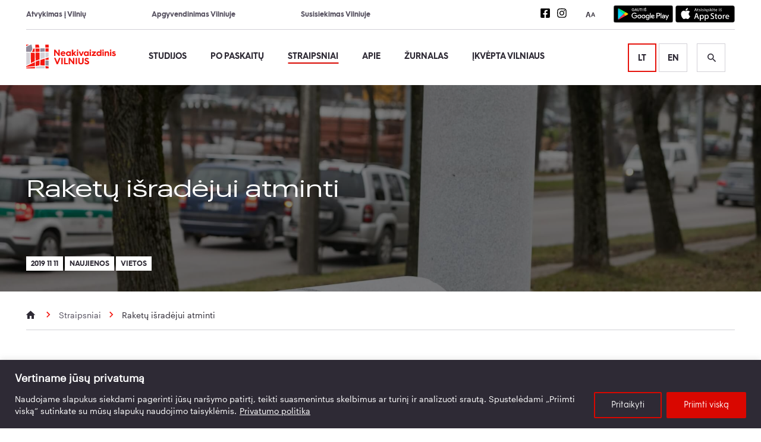

--- FILE ---
content_type: text/html; charset=UTF-8
request_url: https://neakivaizdinisvilnius.lt/straipsniai/raketu-isradejui-atminti/
body_size: 30098
content:
<!doctype html>
<html lang="lt-LT">

<head>
        <meta charset="UTF-8">
    
    <link href="//www.google-analytics.com" rel="dns-prefetch">
    <meta http-equiv="X-UA-Compatible" content="IE=edge,chrome=1">
    <meta name="viewport" content="width=device-width, initial-scale=1.0">
    <link rel="apple-touch-icon-precomposed" sizes="57x57" href="https://neakivaizdinisvilnius.lt/wp-content/themes/Vilnius/assets/img/favicon/apple-touch-icon-57x57.png">
<link rel="apple-touch-icon-precomposed" sizes="114x114" href="https://neakivaizdinisvilnius.lt/wp-content/themes/Vilnius/assets/img/favicon/apple-touch-icon-114x114.png">
<link rel="apple-touch-icon-precomposed" sizes="72x72" href="https://neakivaizdinisvilnius.lt/wp-content/themes/Vilnius/assets/img/favicon/apple-touch-icon-72x72.png">
<link rel="apple-touch-icon-precomposed" sizes="144x144" href="https://neakivaizdinisvilnius.lt/wp-content/themes/Vilnius/assets/img/favicon/apple-touch-icon-144x144.png">
<link rel="apple-touch-icon-precomposed" sizes="60x60" href="https://neakivaizdinisvilnius.lt/wp-content/themes/Vilnius/assets/img/favicon/apple-touch-icon-60x60.png">
<link rel="apple-touch-icon-precomposed" sizes="120x120" href="https://neakivaizdinisvilnius.lt/wp-content/themes/Vilnius/assets/img/favicon/apple-touch-icon-120x120.png">
<link rel="apple-touch-icon-precomposed" sizes="76x76" href="https://neakivaizdinisvilnius.lt/wp-content/themes/Vilnius/assets/img/favicon/apple-touch-icon-76x76.png">
<link rel="apple-touch-icon-precomposed" sizes="152x152" href="https://neakivaizdinisvilnius.lt/wp-content/themes/Vilnius/assets/img/favicon/apple-touch-icon-152x152.png">
<link rel="icon" type="image/png" href="https://neakivaizdinisvilnius.lt/wp-content/themes/Vilnius/assets/img/favicon/favicon-196x196.png" sizes="196x196">
<link rel="icon" type="image/png" href="https://neakivaizdinisvilnius.lt/wp-content/themes/Vilnius/assets/img/favicon/favicon-96x96.png" sizes="96x96">
<link rel="icon" type="image/png" href="https://neakivaizdinisvilnius.lt/wp-content/themes/Vilnius/assets/img/favicon/favicon-32x32.png" sizes="32x32">
<link rel="icon" type="image/png" href="https://neakivaizdinisvilnius.lt/wp-content/themes/Vilnius/assets/img/favicon/favicon-16x16.png" sizes="16x16">
<link rel="icon" type="image/png" href="https://neakivaizdinisvilnius.lt/wp-content/themes/Vilnius/assets/img/favicon/favicon-128.png" sizes="128x128">
<meta name="application-name" content=" ">
<meta name="msapplication-TileColor" content="#FFFFFF">
<meta name="msapplication-TileImage" content="https://neakivaizdinisvilnius.lt/wp-content/themes/Vilniusmstile-144x144.png">
<meta name="msapplication-square70x70logo" content="https://neakivaizdinisvilnius.lt/wp-content/themes/Vilniusmstile-70x70.png">
<meta name="msapplication-square150x150logo" content="https://neakivaizdinisvilnius.lt/wp-content/themes/Vilniusmstile-150x150.png">
<meta name="msapplication-wide310x150logo" content="https://neakivaizdinisvilnius.lt/wp-content/themes/Vilniusmstile-310x150.png">
<meta name="msapplication-square310x310logo" content="https://neakivaizdinisvilnius.lt/wp-content/themes/Vilniusmstile-310x310.png">
            <!-- Global site tag (gtag.js) - Google Analytics -->
        <script async src="https://www.googletagmanager.com/gtag/js?id=UA-82780609-15"></script>
        <script>
            window.dataLayer = window.dataLayer || [];

            function gtag() {
                dataLayer.push(arguments);
            }

            gtag("consent", "default", {
                ad_storage: "denied",
                ad_user_data: "denied", 
                ad_personalization: "denied",
                analytics_storage: "denied",
                functionality_storage: "denied",
                personalization_storage: "denied",
                security_storage: "granted",
                wait_for_update: 2000,
            });

            gtag('js', new Date());
            gtag('config', 'UA-82780609-15');
        </script>
        <!-- Hotjar Tracking Code for Neakivaizdinis Vilnius -->
        <script>
            (function (h, o, t, j, a, r) {
                h.hj = h.hj || function () {
                    (h.hj.q = h.hj.q || []).push(arguments)
                };
                h._hjSettings = {hjid: 3536945, hjsv: 6};
                a = o.getElementsByTagName('head')[0];
                r = o.createElement('script');
                r.async = 1;
                r.src = t + h._hjSettings.hjid + j + h._hjSettings.hjsv;
                a.appendChild(r);
            })(window, document, 'https://static.hotjar.com/c/hotjar-', '.js?sv=');
        </script>

        <!-- Google Tag Manager -->
        <script>(function(w,d,s,l,i){w[l]=w[l]||[];w[l].push({'gtm.start':
        new Date().getTime(),event:'gtm.js'});var f=d.getElementsByTagName(s)[0],
        j=d.createElement(s),dl=l!='dataLayer'?'&l='+l:'';j.async=true;j.src=
        'https://www.googletagmanager.com/gtm.js?id='+i+dl;f.parentNode.insertBefore(j,f);
        })(window,document,'script','dataLayer','GTM-KQ3CWHWF');</script>
        <!-- End Google Tag Manager -->

        <!-- Meta Pixel Code -->
        <script>
            !function(f,b,e,v,n,t,s)
            {if(f.fbq)return;n=f.fbq=function(){n.callMethod?
            n.callMethod.apply(n,arguments):n.queue.push(arguments)};
            if(!f._fbq)f._fbq=n;n.push=n;n.loaded=!0;n.version='2.0';
            n.queue=[];t=b.createElement(e);t.async=!0;
            t.src=v;s=b.getElementsByTagName(e)[0];
            s.parentNode.insertBefore(t,s)}(window, document,'script',
            'https://connect.facebook.net/en_US/fbevents.js');
            fbq('init', '535990838809185');
            fbq('track', 'PageView');
        </script>
        <noscript>
            <img height="1" width="1" style="display:none" 
            src="https://www.facebook.com/tr?id=535990838809185&ev=PageView&noscript=1"/>
        </noscript>
        <!-- End Meta Pixel Code -->

        <!--
            /**
             * @license
             * MyFonts Webfont Build ID 3747233, 2019-04-15T08:29:43-0400
             *
             * The fonts listed in this notice are subject to the End User License
             * Agreement(s) entered into by the website owner. All other parties are
             * explicitly restricted from using the Licensed Webfonts(s).
             *
             * You may obtain a valid license at the URLs below.
             *
             * Webfont: HurmeGeometricSans3-Bold by Hurme
             * URL: https://www.myfonts.com/fonts/hurme/geometric-sans-3/bold/
             *
             * Webfont: HurmeGeometricSans3-Regular by Hurme
             * URL: https://www.myfonts.com/fonts/hurme/geometric-sans-3/regular/
             *
             *
             * License: https://www.myfonts.com/viewlicense?type=web&buildid=3747233
             * Licensed pageviews: 10,000
             * Webfonts copyright: Copyright (c) 2012 by Toni Hurme. All rights reserved.
             *
             * © 2019 MyFonts Inc
            */

            -->
    <meta name='robots' content='index, follow, max-image-preview:large, max-snippet:-1, max-video-preview:-1' />
	<style>img:is([sizes="auto" i], [sizes^="auto," i]) { contain-intrinsic-size: 3000px 1500px }</style>
	<script data-minify="1" id="cookieyes" type="text/javascript" src="https://neakivaizdinisvilnius.lt/wp-content/cache/min/1/client_data/05482f5141ddc1b09db97fa2/script.js?ver=1761294791" data-rocket-defer defer></script>
	<!-- This site is optimized with the Yoast SEO plugin v26.1.1 - https://yoast.com/wordpress/plugins/seo/ -->
	<title>Raketų išradėjui atminti &#8226; Neakivaizdinis Vilnius</title>
<link crossorigin data-rocket-preconnect href="https://connect.facebook.net" rel="preconnect">
<link crossorigin data-rocket-preconnect href="https://cdn-cookieyes.com" rel="preconnect">
<link crossorigin data-rocket-preconnect href="https://www.google-analytics.com" rel="preconnect">
<link crossorigin data-rocket-preconnect href="https://www.googletagmanager.com" rel="preconnect">
<link crossorigin data-rocket-preconnect href="https://static.hotjar.com" rel="preconnect">
<link crossorigin data-rocket-preconnect href="https://kit.fontawesome.com" rel="preconnect">
<link crossorigin data-rocket-preconnect href="https://maps.googleapis.com" rel="preconnect"><link rel="preload" data-rocket-preload as="image" href="https://neakivaizdinis-vilnius-uploads.s3-accelerate.amazonaws.com/2019/11/VMS_2750.jpg" fetchpriority="high">
	<link rel="canonical" href="https://neakivaizdinisvilnius.lt/straipsniai/raketu-isradejui-atminti/" />
	<meta property="og:locale" content="lt_LT" />
	<meta property="og:type" content="article" />
	<meta property="og:title" content="Raketų išradėjui atminti &#8226; Neakivaizdinis Vilnius" />
	<meta property="og:url" content="https://neakivaizdinisvilnius.lt/straipsniai/raketu-isradejui-atminti/" />
	<meta property="og:site_name" content="Neakivaizdinis Vilnius" />
	<meta property="article:publisher" content="https://www.facebook.com/neakivaizdinisvilnius/" />
	<meta property="article:modified_time" content="2022-11-17T12:33:10+00:00" />
	<meta property="og:image" content="https://neakivaizdinis-vilnius-uploads.s3-accelerate.amazonaws.com/2019/11/VMS_2750.jpg" />
	<meta property="og:image:width" content="2048" />
	<meta property="og:image:height" content="1366" />
	<meta property="og:image:type" content="image/jpeg" />
	<meta name="twitter:card" content="summary_large_image" />
	<script type="application/ld+json" class="yoast-schema-graph">{"@context":"https://schema.org","@graph":[{"@type":"WebPage","@id":"https://neakivaizdinisvilnius.lt/straipsniai/raketu-isradejui-atminti/","url":"https://neakivaizdinisvilnius.lt/straipsniai/raketu-isradejui-atminti/","name":"Raketų išradėjui atminti &#8226; Neakivaizdinis Vilnius","isPartOf":{"@id":"https://neakivaizdinisvilnius.lt/#website"},"datePublished":"2019-11-11T10:07:23+00:00","dateModified":"2022-11-17T12:33:10+00:00","breadcrumb":{"@id":"https://neakivaizdinisvilnius.lt/straipsniai/raketu-isradejui-atminti/#breadcrumb"},"inLanguage":"lt-LT","potentialAction":[{"@type":"ReadAction","target":["https://neakivaizdinisvilnius.lt/straipsniai/raketu-isradejui-atminti/"]}]},{"@type":"BreadcrumbList","@id":"https://neakivaizdinisvilnius.lt/straipsniai/raketu-isradejui-atminti/#breadcrumb","itemListElement":[{"@type":"ListItem","position":1,"name":"Home","item":"https://neakivaizdinisvilnius.lt/"},{"@type":"ListItem","position":2,"name":"Straipsniai","item":"https://neakivaizdinisvilnius.lt/straipsniai/"},{"@type":"ListItem","position":3,"name":"Raketų išradėjui atminti"}]},{"@type":"WebSite","@id":"https://neakivaizdinisvilnius.lt/#website","url":"https://neakivaizdinisvilnius.lt/","name":"Neakivaizdinis Vilnius","description":"Neakivaizdinis Vilnius","publisher":{"@id":"https://neakivaizdinisvilnius.lt/#organization"},"potentialAction":[{"@type":"SearchAction","target":{"@type":"EntryPoint","urlTemplate":"https://neakivaizdinisvilnius.lt/?s={search_term_string}"},"query-input":{"@type":"PropertyValueSpecification","valueRequired":true,"valueName":"search_term_string"}}],"inLanguage":"lt-LT"},{"@type":"Organization","@id":"https://neakivaizdinisvilnius.lt/#organization","name":"Neakivaizdinis Vilnius","url":"https://neakivaizdinisvilnius.lt/","logo":{"@type":"ImageObject","inLanguage":"lt-LT","@id":"https://neakivaizdinisvilnius.lt/#/schema/logo/image/","url":"https://neakivaizdinis-vilnius-uploads.s3-accelerate.amazonaws.com/2019/04/logo.png","contentUrl":"https://neakivaizdinis-vilnius-uploads.s3-accelerate.amazonaws.com/2019/04/logo.png","width":302,"height":80,"caption":"Neakivaizdinis Vilnius"},"image":{"@id":"https://neakivaizdinisvilnius.lt/#/schema/logo/image/"},"sameAs":["https://www.facebook.com/neakivaizdinisvilnius/","https://www.instagram.com/neakivaizdinis_vilnius/"]}]}</script>
	<!-- / Yoast SEO plugin. -->



<link rel='stylesheet' id='wp-block-library-css' href='https://neakivaizdinisvilnius.lt/wp-includes/css/dist/block-library/style.min.css?ver=6.8.3' type='text/css' media='all' />
<style id='classic-theme-styles-inline-css' type='text/css'>
/*! This file is auto-generated */
.wp-block-button__link{color:#fff;background-color:#32373c;border-radius:9999px;box-shadow:none;text-decoration:none;padding:calc(.667em + 2px) calc(1.333em + 2px);font-size:1.125em}.wp-block-file__button{background:#32373c;color:#fff;text-decoration:none}
</style>
<style id='global-styles-inline-css' type='text/css'>
:root{--wp--preset--aspect-ratio--square: 1;--wp--preset--aspect-ratio--4-3: 4/3;--wp--preset--aspect-ratio--3-4: 3/4;--wp--preset--aspect-ratio--3-2: 3/2;--wp--preset--aspect-ratio--2-3: 2/3;--wp--preset--aspect-ratio--16-9: 16/9;--wp--preset--aspect-ratio--9-16: 9/16;--wp--preset--color--black: #000000;--wp--preset--color--cyan-bluish-gray: #abb8c3;--wp--preset--color--white: #ffffff;--wp--preset--color--pale-pink: #f78da7;--wp--preset--color--vivid-red: #cf2e2e;--wp--preset--color--luminous-vivid-orange: #ff6900;--wp--preset--color--luminous-vivid-amber: #fcb900;--wp--preset--color--light-green-cyan: #7bdcb5;--wp--preset--color--vivid-green-cyan: #00d084;--wp--preset--color--pale-cyan-blue: #8ed1fc;--wp--preset--color--vivid-cyan-blue: #0693e3;--wp--preset--color--vivid-purple: #9b51e0;--wp--preset--gradient--vivid-cyan-blue-to-vivid-purple: linear-gradient(135deg,rgba(6,147,227,1) 0%,rgb(155,81,224) 100%);--wp--preset--gradient--light-green-cyan-to-vivid-green-cyan: linear-gradient(135deg,rgb(122,220,180) 0%,rgb(0,208,130) 100%);--wp--preset--gradient--luminous-vivid-amber-to-luminous-vivid-orange: linear-gradient(135deg,rgba(252,185,0,1) 0%,rgba(255,105,0,1) 100%);--wp--preset--gradient--luminous-vivid-orange-to-vivid-red: linear-gradient(135deg,rgba(255,105,0,1) 0%,rgb(207,46,46) 100%);--wp--preset--gradient--very-light-gray-to-cyan-bluish-gray: linear-gradient(135deg,rgb(238,238,238) 0%,rgb(169,184,195) 100%);--wp--preset--gradient--cool-to-warm-spectrum: linear-gradient(135deg,rgb(74,234,220) 0%,rgb(151,120,209) 20%,rgb(207,42,186) 40%,rgb(238,44,130) 60%,rgb(251,105,98) 80%,rgb(254,248,76) 100%);--wp--preset--gradient--blush-light-purple: linear-gradient(135deg,rgb(255,206,236) 0%,rgb(152,150,240) 100%);--wp--preset--gradient--blush-bordeaux: linear-gradient(135deg,rgb(254,205,165) 0%,rgb(254,45,45) 50%,rgb(107,0,62) 100%);--wp--preset--gradient--luminous-dusk: linear-gradient(135deg,rgb(255,203,112) 0%,rgb(199,81,192) 50%,rgb(65,88,208) 100%);--wp--preset--gradient--pale-ocean: linear-gradient(135deg,rgb(255,245,203) 0%,rgb(182,227,212) 50%,rgb(51,167,181) 100%);--wp--preset--gradient--electric-grass: linear-gradient(135deg,rgb(202,248,128) 0%,rgb(113,206,126) 100%);--wp--preset--gradient--midnight: linear-gradient(135deg,rgb(2,3,129) 0%,rgb(40,116,252) 100%);--wp--preset--font-size--small: 13px;--wp--preset--font-size--medium: 20px;--wp--preset--font-size--large: 36px;--wp--preset--font-size--x-large: 42px;--wp--preset--spacing--20: 0.44rem;--wp--preset--spacing--30: 0.67rem;--wp--preset--spacing--40: 1rem;--wp--preset--spacing--50: 1.5rem;--wp--preset--spacing--60: 2.25rem;--wp--preset--spacing--70: 3.38rem;--wp--preset--spacing--80: 5.06rem;--wp--preset--shadow--natural: 6px 6px 9px rgba(0, 0, 0, 0.2);--wp--preset--shadow--deep: 12px 12px 50px rgba(0, 0, 0, 0.4);--wp--preset--shadow--sharp: 6px 6px 0px rgba(0, 0, 0, 0.2);--wp--preset--shadow--outlined: 6px 6px 0px -3px rgba(255, 255, 255, 1), 6px 6px rgba(0, 0, 0, 1);--wp--preset--shadow--crisp: 6px 6px 0px rgba(0, 0, 0, 1);}:where(.is-layout-flex){gap: 0.5em;}:where(.is-layout-grid){gap: 0.5em;}body .is-layout-flex{display: flex;}.is-layout-flex{flex-wrap: wrap;align-items: center;}.is-layout-flex > :is(*, div){margin: 0;}body .is-layout-grid{display: grid;}.is-layout-grid > :is(*, div){margin: 0;}:where(.wp-block-columns.is-layout-flex){gap: 2em;}:where(.wp-block-columns.is-layout-grid){gap: 2em;}:where(.wp-block-post-template.is-layout-flex){gap: 1.25em;}:where(.wp-block-post-template.is-layout-grid){gap: 1.25em;}.has-black-color{color: var(--wp--preset--color--black) !important;}.has-cyan-bluish-gray-color{color: var(--wp--preset--color--cyan-bluish-gray) !important;}.has-white-color{color: var(--wp--preset--color--white) !important;}.has-pale-pink-color{color: var(--wp--preset--color--pale-pink) !important;}.has-vivid-red-color{color: var(--wp--preset--color--vivid-red) !important;}.has-luminous-vivid-orange-color{color: var(--wp--preset--color--luminous-vivid-orange) !important;}.has-luminous-vivid-amber-color{color: var(--wp--preset--color--luminous-vivid-amber) !important;}.has-light-green-cyan-color{color: var(--wp--preset--color--light-green-cyan) !important;}.has-vivid-green-cyan-color{color: var(--wp--preset--color--vivid-green-cyan) !important;}.has-pale-cyan-blue-color{color: var(--wp--preset--color--pale-cyan-blue) !important;}.has-vivid-cyan-blue-color{color: var(--wp--preset--color--vivid-cyan-blue) !important;}.has-vivid-purple-color{color: var(--wp--preset--color--vivid-purple) !important;}.has-black-background-color{background-color: var(--wp--preset--color--black) !important;}.has-cyan-bluish-gray-background-color{background-color: var(--wp--preset--color--cyan-bluish-gray) !important;}.has-white-background-color{background-color: var(--wp--preset--color--white) !important;}.has-pale-pink-background-color{background-color: var(--wp--preset--color--pale-pink) !important;}.has-vivid-red-background-color{background-color: var(--wp--preset--color--vivid-red) !important;}.has-luminous-vivid-orange-background-color{background-color: var(--wp--preset--color--luminous-vivid-orange) !important;}.has-luminous-vivid-amber-background-color{background-color: var(--wp--preset--color--luminous-vivid-amber) !important;}.has-light-green-cyan-background-color{background-color: var(--wp--preset--color--light-green-cyan) !important;}.has-vivid-green-cyan-background-color{background-color: var(--wp--preset--color--vivid-green-cyan) !important;}.has-pale-cyan-blue-background-color{background-color: var(--wp--preset--color--pale-cyan-blue) !important;}.has-vivid-cyan-blue-background-color{background-color: var(--wp--preset--color--vivid-cyan-blue) !important;}.has-vivid-purple-background-color{background-color: var(--wp--preset--color--vivid-purple) !important;}.has-black-border-color{border-color: var(--wp--preset--color--black) !important;}.has-cyan-bluish-gray-border-color{border-color: var(--wp--preset--color--cyan-bluish-gray) !important;}.has-white-border-color{border-color: var(--wp--preset--color--white) !important;}.has-pale-pink-border-color{border-color: var(--wp--preset--color--pale-pink) !important;}.has-vivid-red-border-color{border-color: var(--wp--preset--color--vivid-red) !important;}.has-luminous-vivid-orange-border-color{border-color: var(--wp--preset--color--luminous-vivid-orange) !important;}.has-luminous-vivid-amber-border-color{border-color: var(--wp--preset--color--luminous-vivid-amber) !important;}.has-light-green-cyan-border-color{border-color: var(--wp--preset--color--light-green-cyan) !important;}.has-vivid-green-cyan-border-color{border-color: var(--wp--preset--color--vivid-green-cyan) !important;}.has-pale-cyan-blue-border-color{border-color: var(--wp--preset--color--pale-cyan-blue) !important;}.has-vivid-cyan-blue-border-color{border-color: var(--wp--preset--color--vivid-cyan-blue) !important;}.has-vivid-purple-border-color{border-color: var(--wp--preset--color--vivid-purple) !important;}.has-vivid-cyan-blue-to-vivid-purple-gradient-background{background: var(--wp--preset--gradient--vivid-cyan-blue-to-vivid-purple) !important;}.has-light-green-cyan-to-vivid-green-cyan-gradient-background{background: var(--wp--preset--gradient--light-green-cyan-to-vivid-green-cyan) !important;}.has-luminous-vivid-amber-to-luminous-vivid-orange-gradient-background{background: var(--wp--preset--gradient--luminous-vivid-amber-to-luminous-vivid-orange) !important;}.has-luminous-vivid-orange-to-vivid-red-gradient-background{background: var(--wp--preset--gradient--luminous-vivid-orange-to-vivid-red) !important;}.has-very-light-gray-to-cyan-bluish-gray-gradient-background{background: var(--wp--preset--gradient--very-light-gray-to-cyan-bluish-gray) !important;}.has-cool-to-warm-spectrum-gradient-background{background: var(--wp--preset--gradient--cool-to-warm-spectrum) !important;}.has-blush-light-purple-gradient-background{background: var(--wp--preset--gradient--blush-light-purple) !important;}.has-blush-bordeaux-gradient-background{background: var(--wp--preset--gradient--blush-bordeaux) !important;}.has-luminous-dusk-gradient-background{background: var(--wp--preset--gradient--luminous-dusk) !important;}.has-pale-ocean-gradient-background{background: var(--wp--preset--gradient--pale-ocean) !important;}.has-electric-grass-gradient-background{background: var(--wp--preset--gradient--electric-grass) !important;}.has-midnight-gradient-background{background: var(--wp--preset--gradient--midnight) !important;}.has-small-font-size{font-size: var(--wp--preset--font-size--small) !important;}.has-medium-font-size{font-size: var(--wp--preset--font-size--medium) !important;}.has-large-font-size{font-size: var(--wp--preset--font-size--large) !important;}.has-x-large-font-size{font-size: var(--wp--preset--font-size--x-large) !important;}
:where(.wp-block-post-template.is-layout-flex){gap: 1.25em;}:where(.wp-block-post-template.is-layout-grid){gap: 1.25em;}
:where(.wp-block-columns.is-layout-flex){gap: 2em;}:where(.wp-block-columns.is-layout-grid){gap: 2em;}
:root :where(.wp-block-pullquote){font-size: 1.5em;line-height: 1.6;}
</style>
<link data-minify="1" rel='stylesheet' id='swiper-css' href='https://neakivaizdinisvilnius.lt/wp-content/cache/min/1/swiper@8/swiper-bundle.min.css?ver=1761294791' type='text/css' media='all' />
<link data-minify="1" rel='stylesheet' id='html5blank-css' href='https://neakivaizdinisvilnius.lt/wp-content/cache/min/1/wp-content/themes/Vilnius/assets/css/style.css?ver=1761294791' type='text/css' media='all' />
<script type="text/javascript" src="https://neakivaizdinisvilnius.lt/wp-includes/js/jquery/jquery.min.js?ver=3.7.1" id="jquery-core-js" data-rocket-defer defer></script>
<script type="text/javascript" src="https://neakivaizdinisvilnius.lt/wp-includes/js/jquery/jquery-migrate.min.js?ver=3.4.1" id="jquery-migrate-js" data-rocket-defer defer></script>
<script data-minify="1" type="text/javascript" src="https://neakivaizdinisvilnius.lt/wp-content/cache/min/1/wp-content/themes/Vilnius/assets/js/jquery.cookie.js?ver=1761294791" id="CookieJQ-js" data-rocket-defer defer></script>
<script type="text/javascript" src="https://kit.fontawesome.com/44d3e38cf8.js?ver=6.8.3" id="FontAwesome-js" data-rocket-defer defer></script>
<script type="text/javascript" src="https://neakivaizdinisvilnius.lt/wp-content/themes/Vilnius/assets/js/min/slick.min.js?ver=1" id="slick-js" data-rocket-defer defer></script>
<script type="text/javascript" src="https://neakivaizdinisvilnius.lt/wp-content/themes/Vilnius/assets/js/min/magnific-popup.min.js?ver=1" id="magnific-js" data-rocket-defer defer></script>
<link rel="https://api.w.org/" href="https://neakivaizdinisvilnius.lt/wp-json/" /><link rel="alternate" title="JSON" type="application/json" href="https://neakivaizdinisvilnius.lt/wp-json/wp/v2/straipsniai/7839" /><link rel="alternate" title="oEmbed (JSON)" type="application/json+oembed" href="https://neakivaizdinisvilnius.lt/wp-json/oembed/1.0/embed?url=https%3A%2F%2Fneakivaizdinisvilnius.lt%2Fstraipsniai%2Fraketu-isradejui-atminti%2F" />
<link rel="alternate" title="oEmbed (XML)" type="text/xml+oembed" href="https://neakivaizdinisvilnius.lt/wp-json/oembed/1.0/embed?url=https%3A%2F%2Fneakivaizdinisvilnius.lt%2Fstraipsniai%2Fraketu-isradejui-atminti%2F&#038;format=xml" />
<noscript><style id="rocket-lazyload-nojs-css">.rll-youtube-player, [data-lazy-src]{display:none !important;}</style></noscript><meta name="generator" content="WP Rocket 3.19.4" data-wpr-features="wpr_defer_js wpr_minify_js wpr_lazyload_images wpr_preconnect_external_domains wpr_oci wpr_minify_css wpr_preload_links wpr_desktop" /></head>

<body class="wp-singular straipsniai-template-default single single-straipsniai postid-7839 wp-theme-Vilnius raketu-isradejui-atminti">
    <!-- Google Tag Manager (noscript) -->
    <noscript><iframe src="https://www.googletagmanager.com/ns.html?id=GTM-KQ3CWHWF"
    height="0" width="0" style="display:none;visibility:hidden"></iframe></noscript>
    <!-- End Google Tag Manager (noscript) -->
<div  id="page-container">
    <header >
        <div  class="grid">
            <div  class="row">
                <div class="col xs-12-12">
                    <div class="top-nav">
                        <div class="top-nav__links">
                            <ul class="top-bar"><li id="menu-item-31" class="menu-item menu-item-type-post_type menu-item-object-page menu-item-31"><a href="https://neakivaizdinisvilnius.lt/kaip-atvykti/">Atvykimas į Vilnių</a></li>
<li id="menu-item-30" class="menu-item menu-item-type-post_type menu-item-object-page menu-item-30"><a href="https://neakivaizdinisvilnius.lt/kur-apsistoti/">Apgyvendinimas Vilniuje</a></li>
<li id="menu-item-29" class="menu-item menu-item-type-post_type menu-item-object-page menu-item-29"><a href="https://neakivaizdinisvilnius.lt/susisiekimas-vilniuje/">Susisiekimas Vilniuje</a></li>
</ul>                        </div>
                        <div class="header-actions">
                              <ul class="social dark">
          <li>
        <a href="https://www.facebook.com/neakivaizdinisvilnius" target="_blank" aria-label="Neakivaizdinio Vilniaus Facebook nuoroda">
          <svg aria-hidden="true" focusable="false" data-prefix="fab" data-icon="facebook-square" class="svg-inline--fa fa-facebook-square fa-w-14" role="img" xmlns="http://www.w3.org/2000/svg" viewBox="0 0 448 512">
  <path fill="currentColor" d="M400 32H48A48 48 0 0 0 0 80v352a48 48 0 0 0 48 48h137.25V327.69h-63V256h63v-54.64c0-62.15 37-96.48 93.67-96.48 27.14 0 55.52 4.84 55.52 4.84v61h-31.27c-30.81 0-40.42 19.12-40.42 38.73V256h68.78l-11 71.69h-57.78V480H400a48 48 0 0 0 48-48V80a48 48 0 0 0-48-48z"></path>
</svg>        </a>
      </li>
          <li>
        <a href="https://www.instagram.com/neakivaizdinis_vilnius" target="_blank" aria-label="Neakivaizdinio Vilniaus Instagram nuoroda">
          <svg aria-hidden="true" aria-hidden="true" focusable="false" data-prefix="fab" data-icon="instagram" class="svg-inline--fa fa-instagram fa-w-14" role="img" xmlns="http://www.w3.org/2000/svg" viewBox="0 0 448 512">
  <path fill="currentColor" d="M224.1 141c-63.6 0-114.9 51.3-114.9 114.9s51.3 114.9 114.9 114.9S339 319.5 339 255.9 287.7 141 224.1 141zm0 189.6c-41.1 0-74.7-33.5-74.7-74.7s33.5-74.7 74.7-74.7 74.7 33.5 74.7 74.7-33.6 74.7-74.7 74.7zm146.4-194.3c0 14.9-12 26.8-26.8 26.8-14.9 0-26.8-12-26.8-26.8s12-26.8 26.8-26.8 26.8 12 26.8 26.8zm76.1 27.2c-1.7-35.9-9.9-67.7-36.2-93.9-26.2-26.2-58-34.4-93.9-36.2-37-2.1-147.9-2.1-184.9 0-35.8 1.7-67.6 9.9-93.9 36.1s-34.4 58-36.2 93.9c-2.1 37-2.1 147.9 0 184.9 1.7 35.9 9.9 67.7 36.2 93.9s58 34.4 93.9 36.2c37 2.1 147.9 2.1 184.9 0 35.9-1.7 67.7-9.9 93.9-36.2 26.2-26.2 34.4-58 36.2-93.9 2.1-37 2.1-147.8 0-184.8zM398.8 388c-7.8 19.6-22.9 34.7-42.6 42.6-29.5 11.7-99.5 9-132.1 9s-102.7 2.6-132.1-9c-19.6-7.8-34.7-22.9-42.6-42.6-11.7-29.5-9-99.5-9-132.1s-2.6-102.7 9-132.1c7.8-19.6 22.9-34.7 42.6-42.6 29.5-11.7 99.5-9 132.1-9s102.7-2.6 132.1 9c19.6 7.8 34.7 22.9 42.6 42.6 11.7 29.5 9 99.5 9 132.1s2.7 102.7-9 132.1z"></path>
</svg>        </a>
      </li>
      </ul>
                            <div class="font-scale">
                                <button aria-label="Teksto padidinimas" aria-pressed="false">
                                    <span class="bigger">A</span>
                                    <span class="smaller">A</span>
                                </button>
                            </div>
                              <div id="app-download" >
          <a href="https://play.google.com/store/apps/details?id=lt.neakivaizdinisvilnius.app" target="_blank">
        <span class="sr-only">Nuoroda į mobilią aplikaciją Android</span>
        <svg aria-hidden="true" focusable="false" id="artwork" xmlns="http://www.w3.org/2000/svg" xmlns:xlink="http://www.w3.org/1999/xlink" viewBox="0 0 135 40">
  <defs>
    <linearGradient id="linear-gradient" x1="21.8" y1="350.83" x2="5.02" y2="334.05" gradientTransform="matrix(1, 0, 0, -1, 0, 359.54)" gradientUnits="userSpaceOnUse">
      <stop offset="0" stop-color="#00a0ff" />
      <stop offset="0.01" stop-color="#00a1ff" />
      <stop offset="0.26" stop-color="#00beff" />
      <stop offset="0.51" stop-color="#00d2ff" />
      <stop offset="0.76" stop-color="#00dfff" />
      <stop offset="1" stop-color="#00e3ff" />
    </linearGradient>
    <linearGradient id="linear-gradient-2" x1="33.83" y1="339.54" x2="9.64" y2="339.54" gradientTransform="matrix(1, 0, 0, -1, 0, 359.54)" gradientUnits="userSpaceOnUse">
      <stop offset="0" stop-color="#ffe000" />
      <stop offset="0.41" stop-color="#ffbd00" />
      <stop offset="0.78" stop-color="orange" />
      <stop offset="1" stop-color="#ff9c00" />
    </linearGradient>
    <linearGradient id="linear-gradient-3" x1="24.83" y1="337.24" x2="2.07" y2="314.49" gradientTransform="matrix(1, 0, 0, -1, 0, 359.54)" gradientUnits="userSpaceOnUse">
      <stop offset="0" stop-color="#ff3a44" />
      <stop offset="1" stop-color="#c31162" />
    </linearGradient>
    <linearGradient id="linear-gradient-4" x1="7.3" y1="359.36" x2="17.46" y2="349.2" gradientTransform="matrix(1, 0, 0, -1, 0, 359.54)" gradientUnits="userSpaceOnUse">
      <stop offset="0" stop-color="#32a071" />
      <stop offset="0.07" stop-color="#2da771" />
      <stop offset="0.48" stop-color="#15cf74" />
      <stop offset="0.8" stop-color="#06e775" />
      <stop offset="1" stop-color="#00f076" />
    </linearGradient>
  </defs>
  
  <rect width="135" height="40" rx="5" ry="5" />
  <path d="M130,.8A4.2,4.2,0,0,1,134.2,5V35a4.2,4.2,0,0,1-4.2,4.2H5A4.2,4.2,0,0,1,.8,35V5A4.2,4.2,0,0,1,5,.8H130m0-.8H5A5,5,0,0,0,0,5V35a5,5,0,0,0,5,5H130a5,5,0,0,0,5-5V5a5,5,0,0,0-5-5Z" fill="#a6a6a6" />
  <path d="M68.14,21.75A4.25,4.25,0,1,0,72.41,26,4.19,4.19,0,0,0,68.14,21.75Zm0,6.83A2.58,2.58,0,1,1,70.54,26,2.46,2.46,0,0,1,68.14,28.58Zm-9.31-6.83A4.25,4.25,0,1,0,63.09,26,4.19,4.19,0,0,0,58.82,21.75Zm0,6.83A2.58,2.58,0,1,1,61.22,26,2.46,2.46,0,0,1,58.82,28.58ZM47.74,23.06v1.8h4.32a3.77,3.77,0,0,1-1,2.27,4.42,4.42,0,0,1-3.33,1.32,4.8,4.8,0,0,1,0-9.6A4.6,4.6,0,0,1,51,20.14l1.27-1.27A6.29,6.29,0,0,0,47.74,17a6.61,6.61,0,1,0,0,13.21,6,6,0,0,0,4.61-1.85,6,6,0,0,0,1.56-4.22,5.87,5.87,0,0,0-.1-1.13Zm45.31,1.4a4,4,0,0,0-3.64-2.71,4,4,0,0,0-4,4.25,4.16,4.16,0,0,0,4.22,4.25,4.23,4.23,0,0,0,3.54-1.88l-1.45-1a2.43,2.43,0,0,1-2.09,1.18,2.16,2.16,0,0,1-2.06-1.29l5.69-2.35Zm-5.8,1.42a2.33,2.33,0,0,1,2.22-2.48,1.65,1.65,0,0,1,1.58.9ZM82.63,30H84.5V17.5H82.63Zm-3.06-7.3H79.5a3,3,0,0,0-2.24-1,4.26,4.26,0,0,0,0,8.51,2.9,2.9,0,0,0,2.24-1h.06v.61c0,1.63-.87,2.5-2.27,2.5a2.35,2.35,0,0,1-2.14-1.51l-1.63.68a4.05,4.05,0,0,0,3.77,2.51c2.19,0,4-1.29,4-4.43V22H79.57Zm-2.14,5.88a2.59,2.59,0,0,1,0-5.16A2.4,2.4,0,0,1,79.7,26,2.38,2.38,0,0,1,77.42,28.58ZM101.81,17.5H97.33V30H99.2V25.26h2.61a3.89,3.89,0,1,0,0-7.76Zm0,6H99.2V19.24h2.65a2.14,2.14,0,1,1,0,4.29Zm11.53-1.8a3.5,3.5,0,0,0-3.33,1.91l1.66.69a1.77,1.77,0,0,1,1.7-.92,1.8,1.8,0,0,1,2,1.61v.13a4.13,4.13,0,0,0-1.95-.48c-1.79,0-3.6,1-3.6,2.81a2.89,2.89,0,0,0,3.1,2.75A2.63,2.63,0,0,0,115.32,29h.06v1h1.8V25.19C117.18,23,115.52,21.73,113.39,21.73Zm-.23,6.85c-.61,0-1.46-.31-1.46-1.06,0-1,1.06-1.33,2-1.33a3.32,3.32,0,0,1,1.7.42A2.26,2.26,0,0,1,113.16,28.58ZM123.74,22l-2.14,5.42h-.06L119.32,22h-2l3.33,7.58-1.9,4.21h1.95L125.82,22Zm-16.81,8h1.87V17.5h-1.87Z" fill="#fff" />
  <path d="M10.44,7.54A2,2,0,0,0,10,8.94V31.06a2,2,0,0,0,.46,1.4l.07.07L22.9,20.15v-.29L10.51,7.47Z" fill="url(#linear-gradient)" />
  <path d="M27,24.28,22.9,20.15v-.29L27,15.72l.09.05L32,18.56c1.4.79,1.4,2.09,0,2.89l-4.89,2.78Z" fill="url(#linear-gradient-2)" />
  <path d="M27.12,24.23,22.9,20,10.44,32.46a1.63,1.63,0,0,0,2.08.06l14.61-8.3" fill="url(#linear-gradient-3)" />
  <path d="M27.12,15.78,12.51,7.48a1.63,1.63,0,0,0-2.08.06L22.9,20Z" fill="url(#linear-gradient-4)" />
  <path d="M27,24.13,12.51,32.38a1.67,1.67,0,0,1-2,0h0l-.07.07h0l.07.07h0a1.66,1.66,0,0,0,2,0l14.61-8.3Z" opacity="0.2" style="isolation:isolate" />
  <path d="M10.44,32.32a2,2,0,0,1-.46-1.4v.15a2,2,0,0,0,.46,1.4l.07-.07Z" opacity="0.12" style="isolation:isolate" />
  <path d="M32,21.3l-5,2.83.09.09L32,21.44a1.75,1.75,0,0,0,1-1.44h0A1.86,1.86,0,0,1,32,21.3Z" opacity="0.12" style="isolation:isolate" />
  <path d="M12.51,7.62,32,18.7a1.86,1.86,0,0,1,1,1.3h0a1.75,1.75,0,0,0-1-1.44L12.51,7.48C11.12,6.68,10,7.34,10,8.94v.15C10,7.49,11.12,6.83,12.51,7.62Z" fill="#fff" opacity="0.25" style="isolation:isolate" />
  <path d="M47.42,10.24a2.71,2.71,0,0,1-.75,2,2.91,2.91,0,0,1-2.2.89A3.09,3.09,0,0,1,41.35,10a3.09,3.09,0,0,1,3.12-3.13,3.1,3.1,0,0,1,1.23.25,2.47,2.47,0,0,1,.94.67l-.53.53a2,2,0,0,0-1.64-.71A2.32,2.32,0,0,0,42.14,10a2.36,2.36,0,0,0,4,1.73,1.89,1.89,0,0,0,.5-1.22H44.47V9.79h2.91A2.54,2.54,0,0,1,47.42,10.24Z" fill="#fff" stroke="#fff" stroke-miterlimit="10" stroke-width="0.2" />
  <path d="M47.94,13,50.2,7h.87l2.26,6h-.85l-.58-1.63H49.38L48.79,13Zm1.7-2.35h2l-1-2.71h0Z" fill="#fff" stroke="#fff" stroke-miterlimit="10" stroke-width="0.2" />
  <path d="M56.21,13.13a2.11,2.11,0,0,1-1.61-.65A2.39,2.39,0,0,1,54,10.77V7h.77v3.8A1.72,1.72,0,0,0,55.13,12a1.54,1.54,0,0,0,2.15,0,1.72,1.72,0,0,0,.37-1.15V7h.77v3.77a2.43,2.43,0,0,1-.6,1.71A2.1,2.1,0,0,1,56.21,13.13Z" fill="#fff" stroke="#fff" stroke-miterlimit="10" stroke-width="0.2" />
  <path d="M61.71,13h-.77V7.74H59.27V7h4.12v.74H61.71Z" fill="#fff" stroke="#fff" stroke-miterlimit="10" stroke-width="0.2" />
  <path d="M64.36,13V7h.77v6Z" fill="#fff" stroke="#fff" stroke-miterlimit="10" stroke-width="0.2" />
  <path d="M68.52,13V7h.77v6Z" fill="#fff" stroke="#fff" stroke-miterlimit="10" stroke-width="0.2" />
  <path d="M72.36,13.13a2.24,2.24,0,0,1-1.28-.43,2,2,0,0,1-.82-1.2l.7-.28a1.61,1.61,0,0,0,.51.83,1.3,1.3,0,0,0,.88.34,1.4,1.4,0,0,0,.86-.26.84.84,0,0,0,.36-.72.92.92,0,0,0-.36-.77,3.68,3.68,0,0,0-1.13-.51,3,3,0,0,1-1.21-.65,1.36,1.36,0,0,1-.41-1A1.49,1.49,0,0,1,71,7.34a1.87,1.87,0,0,1,1.33-.48,1.93,1.93,0,0,1,1.24.38,1.76,1.76,0,0,1,.62.83l-.7.29a1,1,0,0,0-.37-.53,1.31,1.31,0,0,0-1.53,0,.75.75,0,0,0-.31.62.7.7,0,0,0,.29.57,2.78,2.78,0,0,0,.85.41,7.23,7.23,0,0,1,.74.28,3.38,3.38,0,0,1,.6.36,1.42,1.42,0,0,1,.46.55,1.79,1.79,0,0,1,.16.77,1.65,1.65,0,0,1-.18.78,1.46,1.46,0,0,1-.48.54,2.37,2.37,0,0,1-.64.31A2.4,2.4,0,0,1,72.36,13.13ZM71.17,5.5v0h.75l.42.5h.07l.42-.5h.75v0l-.86,1H72Z" fill="#fff" stroke="#fff" stroke-miterlimit="10" stroke-width="0.2" />
</svg>      </a>
          <a href="https://apps.apple.com/us/app/neakivaizdinis-vilnius/id1572432389" target="_blank">
        <span class="sr-only">Nuoroda į mobilią aplikaciją iOS</span>
        <svg aria-hidden="true" focusable="false" version="1.1" id="LT_Download_on_the" xmlns="http://www.w3.org/2000/svg" xmlns:xlink="http://www.w3.org/1999/xlink" x="0px" y="0px" viewBox="0 0 135 40" enable-background="new 0 0 135 40" xml:space="preserve">
	<g>
		<path fill="#A6A6A6" d="M130.197,40H4.729C2.122,40,0,37.872,0,35.267V4.726C0,2.12,2.122,0,4.729,0h125.468
		C132.803,0,135,2.12,135,4.726v30.541C135,37.872,132.803,40,130.197,40L130.197,40z" />
		<path d="M134.032,35.268c0,2.116-1.714,3.83-3.834,3.83H4.729c-2.119,0-3.839-1.714-3.839-3.83V4.725
		c0-2.115,1.72-3.835,3.839-3.835h125.468c2.121,0,3.834,1.72,3.834,3.835L134.032,35.268L134.032,35.268z" />
		<g>
			<g>
				<path fill="#FFFFFF" d="M30.128,19.784c-0.029-3.223,2.639-4.791,2.761-4.864c-1.511-2.203-3.853-2.504-4.676-2.528
				c-1.967-0.207-3.875,1.177-4.877,1.177c-1.022,0-2.565-1.157-4.228-1.123c-2.14,0.033-4.142,1.272-5.24,3.196
				c-2.266,3.923-0.576,9.688,1.595,12.859c1.086,1.553,2.355,3.287,4.016,3.226c1.625-0.067,2.232-1.036,4.193-1.036
				c1.943,0,2.513,1.036,4.207,0.997c1.744-0.028,2.842-1.56,3.89-3.127c1.255-1.78,1.759-3.533,1.779-3.623
				C33.507,24.924,30.161,23.647,30.128,19.784z" />
				<path fill="#FFFFFF" d="M26.928,10.306c0.874-1.093,1.472-2.58,1.306-4.089c-1.265,0.056-2.847,0.875-3.758,1.944
				c-0.806,0.942-1.526,2.486-1.34,3.938C24.557,12.205,26.016,11.382,26.928,10.306z" />
			</g>
		</g>
		<g>
			<path fill="#FFFFFF" d="M53.645,31.504h-2.271l-1.244-3.909h-4.324l-1.185,3.909h-2.211l4.284-13.308h2.646L53.645,31.504z
			 M49.755,25.955L48.63,22.48c-0.119-0.355-0.342-1.191-0.671-2.507h-0.04c-0.131,0.566-0.342,1.402-0.632,2.507l-1.105,3.475
			H49.755z" />
			<path fill="#FFFFFF" d="M64.662,26.588c0,1.632-0.441,2.922-1.323,3.869c-0.79,0.843-1.771,1.264-2.942,1.264
			c-1.264,0-2.172-0.454-2.725-1.362h-0.04v5.055h-2.132V25.067c0-1.026-0.027-2.079-0.079-3.159h1.875l0.119,1.521h0.04
			c0.711-1.146,1.79-1.718,3.238-1.718c1.132,0,2.077,0.447,2.833,1.342C64.284,23.949,64.662,25.127,64.662,26.588z M62.49,26.666
			c0-0.934-0.21-1.704-0.632-2.31c-0.461-0.632-1.08-0.948-1.856-0.948c-0.526,0-1.004,0.176-1.431,0.523
			c-0.428,0.35-0.708,0.807-0.839,1.373c-0.066,0.264-0.099,0.48-0.099,0.65v1.6c0,0.698,0.214,1.287,0.642,1.768
			s0.984,0.721,1.668,0.721c0.803,0,1.428-0.31,1.875-0.928C62.266,28.496,62.49,27.68,62.49,26.666z" />
			<path fill="#FFFFFF" d="M75.699,26.588c0,1.632-0.441,2.922-1.324,3.869c-0.789,0.843-1.77,1.264-2.941,1.264
			c-1.264,0-2.172-0.454-2.724-1.362H68.67v5.055h-2.132V25.067c0-1.026-0.027-2.079-0.079-3.159h1.875l0.119,1.521h0.04
			c0.71-1.146,1.789-1.718,3.238-1.718c1.131,0,2.076,0.447,2.834,1.342C75.32,23.949,75.699,25.127,75.699,26.588z M73.527,26.666
			c0-0.934-0.211-1.704-0.633-2.31c-0.461-0.632-1.078-0.948-1.855-0.948c-0.527,0-1.004,0.176-1.432,0.523
			c-0.428,0.35-0.707,0.807-0.838,1.373c-0.065,0.264-0.099,0.48-0.099,0.65v1.6c0,0.698,0.214,1.287,0.64,1.768
			c0.428,0.48,0.984,0.721,1.67,0.721c0.803,0,1.428-0.31,1.875-0.928C73.303,28.496,73.527,27.68,73.527,26.666z" />
			<path fill="#FFFFFF" d="M88.039,27.772c0,1.132-0.393,2.053-1.182,2.764c-0.867,0.777-2.074,1.165-3.625,1.165
			c-1.432,0-2.58-0.276-3.449-0.829l0.494-1.777c0.936,0.566,1.963,0.85,3.082,0.85c0.803,0,1.428-0.182,1.877-0.544
			c0.447-0.362,0.67-0.848,0.67-1.454c0-0.54-0.184-0.995-0.553-1.364c-0.367-0.369-0.98-0.712-1.836-1.029
			c-2.33-0.869-3.494-2.142-3.494-3.816c0-1.094,0.408-1.991,1.225-2.689c0.814-0.699,1.9-1.048,3.258-1.048
			c1.211,0,2.217,0.211,3.02,0.632l-0.533,1.738c-0.75-0.408-1.598-0.612-2.547-0.612c-0.75,0-1.336,0.185-1.756,0.553
			c-0.355,0.329-0.533,0.73-0.533,1.205c0,0.526,0.203,0.961,0.611,1.303c0.355,0.316,1,0.658,1.936,1.027
			c1.145,0.461,1.986,1,2.527,1.618C87.77,26.081,88.039,26.852,88.039,27.772z" />
			<path fill="#FFFFFF" d="M95.088,23.508h-2.35v4.659c0,1.185,0.414,1.777,1.244,1.777c0.381,0,0.697-0.033,0.947-0.099l0.059,1.619
			c-0.42,0.157-0.973,0.236-1.658,0.236c-0.842,0-1.5-0.257-1.975-0.77c-0.473-0.514-0.711-1.376-0.711-2.587v-4.837h-1.4v-1.6h1.4
			v-1.757l2.094-0.632v2.389h2.35V23.508z" />
			<path fill="#FFFFFF" d="M105.691,26.627c0,1.475-0.422,2.686-1.264,3.633c-0.883,0.975-2.055,1.461-3.516,1.461
			c-1.408,0-2.529-0.467-3.365-1.401s-1.254-2.113-1.254-3.534c0-1.487,0.43-2.705,1.293-3.652c0.861-0.948,2.023-1.422,3.484-1.422
			c1.408,0,2.541,0.467,3.396,1.402C105.283,24.021,105.691,25.192,105.691,26.627z M103.479,26.696
			c0-0.885-0.189-1.644-0.572-2.277c-0.447-0.766-1.086-1.148-1.914-1.148c-0.857,0-1.508,0.383-1.955,1.148
			c-0.383,0.634-0.572,1.405-0.572,2.317c0,0.885,0.189,1.644,0.572,2.276c0.461,0.766,1.105,1.148,1.936,1.148
			c0.814,0,1.453-0.39,1.914-1.168C103.281,28.347,103.479,27.58,103.479,26.696z" />
			<path fill="#FFFFFF" d="M112.621,23.783c-0.211-0.039-0.436-0.059-0.672-0.059c-0.75,0-1.33,0.283-1.738,0.85
			c-0.355,0.5-0.533,1.132-0.533,1.895v5.035h-2.131l0.02-6.574c0-1.106-0.027-2.113-0.08-3.021h1.857l0.078,1.836h0.059
			c0.225-0.631,0.58-1.139,1.066-1.52c0.475-0.343,0.988-0.514,1.541-0.514c0.197,0,0.375,0.014,0.533,0.039V23.783z" />
			<path fill="#FFFFFF" d="M122.156,26.252c0,0.382-0.025,0.704-0.078,0.967h-6.396c0.025,0.948,0.334,1.673,0.928,2.173
			c0.539,0.447,1.236,0.671,2.092,0.671c0.947,0,1.811-0.151,2.588-0.454l0.334,1.48c-0.908,0.396-1.98,0.593-3.217,0.593
			c-1.488,0-2.656-0.438-3.506-1.313c-0.848-0.875-1.273-2.05-1.273-3.524c0-1.447,0.395-2.652,1.186-3.613
			c0.828-1.026,1.947-1.539,3.355-1.539c1.383,0,2.43,0.513,3.141,1.539C121.873,24.047,122.156,25.055,122.156,26.252z
			 M120.123,25.699c0.014-0.632-0.125-1.178-0.414-1.639c-0.369-0.593-0.936-0.889-1.699-0.889c-0.697,0-1.264,0.289-1.697,0.869
			c-0.355,0.461-0.566,1.014-0.631,1.658H120.123z" />
		</g>
		<g>
			<g>
				<path fill="#FFFFFF" d="M48.71,13.433h-1.115l-0.611-1.92H44.86l-0.582,1.92h-1.086l2.104-6.538h1.3L48.71,13.433z M46.8,10.708
				L46.247,9c-0.058-0.174-0.168-0.585-0.329-1.232h-0.02C45.833,8.046,45.73,8.457,45.587,9l-0.543,1.708H46.8z" />
				<path fill="#FFFFFF" d="M52.523,9.504h-1.154v2.29c0,0.582,0.204,0.873,0.611,0.873c0.188,0,0.343-0.016,0.466-0.049l0.028,0.795
				c-0.207,0.078-0.479,0.117-0.814,0.117c-0.414,0-0.737-0.126-0.97-0.378c-0.233-0.252-0.35-0.676-0.35-1.271V9.504h-0.688V8.719
				h0.688V7.855l1.028-0.31v1.173h1.154V9.504z" />
				<path fill="#FFFFFF" d="M56.858,12.079c0,0.438-0.161,0.79-0.484,1.055s-0.77,0.397-1.339,0.397c-0.537,0-0.992-0.107-1.367-0.32
				l0.223-0.776c0.362,0.22,0.747,0.33,1.154,0.33c0.537,0,0.805-0.197,0.805-0.592c0-0.174-0.058-0.318-0.174-0.432
				c-0.117-0.113-0.324-0.225-0.621-0.334c-0.841-0.311-1.261-0.763-1.261-1.358c0-0.407,0.155-0.747,0.465-1.019
				c0.311-0.271,0.722-0.407,1.232-0.407c0.466,0,0.863,0.095,1.193,0.285L56.46,9.66c-0.304-0.181-0.624-0.271-0.96-0.271
				c-0.22,0-0.392,0.052-0.515,0.155c-0.122,0.104-0.184,0.235-0.184,0.397c0,0.161,0.064,0.293,0.193,0.396
				c0.11,0.097,0.323,0.203,0.641,0.319C56.451,10.966,56.858,11.44,56.858,12.079z" />
				<path fill="#FFFFFF" d="M59.584,7.312c0,0.188-0.062,0.339-0.184,0.456c-0.123,0.117-0.281,0.175-0.476,0.175
				c-0.175,0-0.322-0.06-0.441-0.179c-0.12-0.12-0.18-0.27-0.18-0.451s0.062-0.33,0.185-0.446s0.274-0.175,0.456-0.175
				c0.181,0,0.333,0.059,0.456,0.175C59.523,6.982,59.584,7.131,59.584,7.312z M59.468,13.433H58.42V8.719h1.048V13.433z" />
				<path fill="#FFFFFF" d="M64.21,12.079c0,0.438-0.161,0.79-0.484,1.055s-0.77,0.397-1.339,0.397c-0.537,0-0.992-0.107-1.367-0.32
				l0.223-0.776c0.362,0.22,0.747,0.33,1.154,0.33c0.537,0,0.805-0.197,0.805-0.592c0-0.174-0.058-0.318-0.174-0.432
				c-0.117-0.113-0.324-0.225-0.621-0.334c-0.841-0.311-1.261-0.763-1.261-1.358c0-0.407,0.155-0.747,0.465-1.019
				c0.311-0.271,0.722-0.407,1.232-0.407c0.466,0,0.863,0.095,1.193,0.285L63.813,9.66c-0.304-0.181-0.624-0.271-0.96-0.271
				c-0.22,0-0.392,0.052-0.515,0.155c-0.122,0.104-0.184,0.235-0.184,0.397c0,0.161,0.064,0.293,0.193,0.396
				c0.11,0.097,0.323,0.203,0.641,0.319C63.803,10.966,64.21,11.44,64.21,12.079z" />
				<path fill="#FFFFFF" d="M66.936,7.312c0,0.188-0.062,0.339-0.184,0.456c-0.123,0.117-0.281,0.175-0.476,0.175
				c-0.175,0-0.322-0.06-0.441-0.179c-0.12-0.12-0.18-0.27-0.18-0.451s0.062-0.33,0.185-0.446s0.274-0.175,0.456-0.175
				c0.181,0,0.333,0.059,0.456,0.175C66.875,6.982,66.936,7.131,66.936,7.312z M66.82,13.433h-1.048V8.719h1.048V13.433z" />
				<path fill="#FFFFFF" d="M72.756,13.433l-0.301-0.02c-0.033,0.052-0.066,0.108-0.102,0.17s-0.07,0.131-0.102,0.208
				c-0.033,0.078-0.061,0.153-0.084,0.228c-0.021,0.074-0.033,0.157-0.033,0.247c-0.006,0.162,0.039,0.29,0.137,0.383
				c0.096,0.094,0.215,0.141,0.357,0.141c0.092,0,0.174-0.008,0.248-0.024c0.074-0.017,0.137-0.038,0.189-0.063l0.154,0.524
				c-0.109,0.084-0.244,0.146-0.402,0.185c-0.158,0.039-0.305,0.058-0.441,0.058c-0.291,0-0.523-0.075-0.697-0.223
				c-0.176-0.149-0.264-0.372-0.264-0.669c0-0.116,0.018-0.238,0.049-0.364c0.033-0.126,0.07-0.236,0.111-0.33
				c0.043-0.094,0.086-0.181,0.131-0.262c0.047-0.081,0.088-0.15,0.127-0.208l-0.059-0.698h-0.02
				c-0.33,0.55-0.828,0.825-1.494,0.825c-0.465,0-0.836-0.146-1.115-0.437c-0.33-0.356-0.494-0.893-0.494-1.61V8.719h1.046v2.6
				c0,0.906,0.311,1.358,0.932,1.358c0.467,0,0.789-0.226,0.971-0.679c0.045-0.116,0.068-0.249,0.068-0.398V8.719h1.047v3.356
				C72.717,12.521,72.73,12.974,72.756,13.433z" />
				<path fill="#FFFFFF" d="M77.461,12.079c0,0.438-0.162,0.79-0.484,1.055c-0.324,0.265-0.77,0.397-1.34,0.397
				c-0.537,0-0.992-0.107-1.367-0.32l0.223-0.776c0.363,0.22,0.748,0.33,1.154,0.33c0.537,0,0.805-0.197,0.805-0.592
				c0-0.174-0.057-0.318-0.174-0.432c-0.117-0.113-0.324-0.225-0.621-0.334c-0.84-0.311-1.26-0.763-1.26-1.358
				c0-0.407,0.154-0.747,0.465-1.019s0.721-0.407,1.232-0.407c0.465,0,0.863,0.095,1.193,0.285L77.062,9.66
				c-0.303-0.181-0.623-0.271-0.959-0.271c-0.221,0-0.393,0.052-0.516,0.155c-0.121,0.104-0.184,0.235-0.184,0.397
				c0,0.161,0.064,0.293,0.193,0.396c0.111,0.097,0.324,0.203,0.641,0.319C77.053,10.966,77.461,11.44,77.461,12.079z" />
				<path fill="#FFFFFF" d="M83.174,13.433h-1.279l-1.428-2.153l-0.396,0.485v1.668h-1.049V6.556h1.049v4.268h0.02
				c0.129-0.207,0.256-0.388,0.377-0.543l1.213-1.562h1.252l-1.736,1.94L83.174,13.433z" />
				<path fill="#FFFFFF" d="M85.434,7.312c0,0.188-0.062,0.339-0.184,0.456c-0.123,0.117-0.281,0.175-0.477,0.175
				c-0.174,0-0.322-0.06-0.441-0.179s-0.18-0.27-0.18-0.451s0.062-0.33,0.186-0.446s0.273-0.175,0.455-0.175
				s0.334,0.059,0.457,0.175C85.371,6.982,85.434,7.131,85.434,7.312z M85.316,13.433H84.27V8.719h1.047V13.433z" />
				<path fill="#FFFFFF" d="M89.555,9.504H88.4v2.29c0,0.582,0.205,0.873,0.611,0.873c0.188,0,0.344-0.016,0.467-0.049l0.027,0.795
				c-0.207,0.078-0.479,0.117-0.814,0.117c-0.414,0-0.736-0.126-0.969-0.378c-0.234-0.252-0.35-0.676-0.35-1.271V9.504h-0.689V8.719
				h0.689V7.855l1.027-0.31v1.173h1.154V9.504z" />
				<path fill="#FFFFFF" d="M94.891,10.853c0,0.188-0.014,0.346-0.039,0.475h-3.143c0.014,0.466,0.164,0.821,0.455,1.067
				c0.266,0.22,0.609,0.33,1.029,0.33c0.465,0,0.889-0.074,1.271-0.223l0.164,0.728c-0.447,0.194-0.973,0.291-1.582,0.291
				c-0.73,0-1.305-0.215-1.721-0.645c-0.418-0.43-0.625-1.007-0.625-1.731c0-0.711,0.193-1.303,0.582-1.775
				c0.406-0.504,0.955-0.756,1.648-0.756c0.678,0,1.193,0.252,1.541,0.756C94.752,9.77,94.891,10.265,94.891,10.853z M93.891,10.582
				c0.008-0.311-0.061-0.579-0.203-0.805c-0.182-0.291-0.459-0.437-0.834-0.437c-0.342,0-0.621,0.142-0.834,0.427
				c-0.174,0.227-0.277,0.498-0.311,0.815H93.891z" />
				<path fill="#FFFFFF" d="M100.408,7.312c0,0.188-0.061,0.339-0.184,0.456c-0.123,0.117-0.281,0.175-0.475,0.175
				c-0.176,0-0.322-0.06-0.441-0.179c-0.121-0.12-0.18-0.27-0.18-0.451s0.061-0.33,0.184-0.446s0.275-0.175,0.457-0.175
				c0.18,0,0.332,0.059,0.455,0.175S100.408,7.131,100.408,7.312z M100.293,13.433h-1.049V8.719h1.049V13.433z" />
				<path fill="#FFFFFF" d="M105.035,12.079c0,0.438-0.162,0.79-0.484,1.055c-0.324,0.265-0.77,0.397-1.34,0.397
				c-0.537,0-0.992-0.107-1.367-0.32l0.223-0.776c0.363,0.22,0.748,0.33,1.154,0.33c0.537,0,0.805-0.197,0.805-0.592
				c0-0.174-0.057-0.318-0.174-0.432c-0.117-0.113-0.324-0.225-0.621-0.334c-0.84-0.311-1.26-0.763-1.26-1.358
				c0-0.407,0.154-0.747,0.465-1.019s0.721-0.407,1.232-0.407c0.465,0,0.863,0.095,1.193,0.285l-0.225,0.753
				c-0.303-0.181-0.623-0.271-0.959-0.271c-0.221,0-0.393,0.052-0.516,0.155c-0.121,0.104-0.184,0.235-0.184,0.397
				c0,0.161,0.064,0.293,0.193,0.396c0.111,0.097,0.324,0.203,0.641,0.319C104.627,10.966,105.035,11.44,105.035,12.079z
				 M103.115,8.079l-0.941-1.416h0.756l0.543,0.902h0.02l0.553-0.902h0.738l-0.932,1.416H103.115z" />
			</g>
		</g>
	</g>
</svg>      </a>
      </div>
                        </div>
                    </div>
                    <div class="bottom-nav">


                        <div class="bottom-nav__right">
                                                        <a href="https://neakivaizdinisvilnius.lt" class="logo">
                                <img src="https://neakivaizdinis-vilnius-uploads.s3-accelerate.amazonaws.com/2019/04/logo.svg" alt="">
                            </a>
                            <nav>
                                <ul class="main-bar"><li id="menu-item-135" class="menu-item menu-item-type-post_type menu-item-object-page menu-item-135"><a href="https://neakivaizdinisvilnius.lt/studijos/"><span>Studijos</span></a></li>
<li id="menu-item-21" class="menu-item menu-item-type-post_type menu-item-object-page menu-item-21"><a href="https://neakivaizdinisvilnius.lt/po-paskaitu/"><span>Po paskaitų</span></a></li>
<li id="menu-item-235" class="menu-item menu-item-type-post_type_archive menu-item-object-straipsniai menu-item-235"><a href="https://neakivaizdinisvilnius.lt/straipsniai/"><span>Straipsniai</span></a></li>
<li id="menu-item-270" class="menu-item menu-item-type-post_type menu-item-object-page menu-item-270"><a href="https://neakivaizdinisvilnius.lt/apie/"><span>Apie</span></a></li>
<li id="menu-item-7659" class="menu-item menu-item-type-post_type menu-item-object-page menu-item-7659"><a href="https://neakivaizdinisvilnius.lt/zurnalas/"><span>Žurnalas</span></a></li>
<li id="menu-item-11711" class="menu-item menu-item-type-post_type_archive menu-item-object-ikvepta-vilniaus menu-item-11711"><a href="https://neakivaizdinisvilnius.lt/ikvepta-vilniaus/"><span>Įkvėpta VIlniaus</span></a></li>
</ul>                            </nav>
                        </div>

                        <div class="bottom-nav__left">
                            <div class="header__lang-switcher header__lang-switcher--desktop">
                                    <ul id="lang-switcher">
        	<li class="lang-item lang-item-83 lang-item-lt current-lang lang-item-first"><a lang="lt-LT" hreflang="lt-LT" href="https://neakivaizdinisvilnius.lt/straipsniai/raketu-isradejui-atminti/" aria-current="true">lt</a></li>
	<li class="lang-item lang-item-86 lang-item-en no-translation"><a lang="en-GB" hreflang="en-GB" href="https://neakivaizdinisvilnius.lt/en/">en</a></li>
    </ul>
                            </div>
                            <button class="search-icon desktop" aria-label="Paieška"
                                    aria-expanded="false">
                                <i class="search icon-search"></i>
                                <i class="close icon-close"></i>
                            </button>
                        </div>

                        <div class="mobile-nav-block">
                            <div class="font-scale">
                                <button aria-label="Teksto padidinimas" aria-pressed="false">
                                    <span class="bigger">A</span>
                                    <span class="smaller">A</span>
                                </button>
                            </div>
                            <button class="search-icon" aria-label="Paieška" aria-expanded="false">
                                <i class="search icon-search"></i>
                                <i class="close icon-close"></i>
                            </button>
                            <div class="header__lang-switcher header__lang-switcher--mobile">
                                    <ul id="lang-switcher">
        	<li class="lang-item lang-item-83 lang-item-lt current-lang lang-item-first"><a lang="lt-LT" hreflang="lt-LT" href="https://neakivaizdinisvilnius.lt/straipsniai/raketu-isradejui-atminti/" aria-current="true">lt</a></li>
	<li class="lang-item lang-item-86 lang-item-en no-translation"><a lang="en-GB" hreflang="en-GB" href="https://neakivaizdinisvilnius.lt/en/">en</a></li>
    </ul>
                            </div>
                            <div class="menu-switcher">
                                <button aria-label="Mobilaus meniu valdymas">
                                    <span></span>
                                    <span><span class="middle"></span></span>
                                    <span></span>
                                </button>
                            </div>
                        </div>
                    </div>
                </div>
            </div>
        </div>
    </header>
    <div  class="search-form-box">
        <div  class="grid">
            <div  class="row">
                <div class="col lg-8-12 xs-12-12 lg-push-left-2-12">
                    <div class="search-form">
                        <form role="search" method="get" id="searchform" class="searchform" action="https://neakivaizdinisvilnius.lt/">
				<div>
					<label class="screen-reader-text" for="s">Ieškoti:</label>
					<input type="text" value="" name="s" id="s" />
					<input type="submit" id="searchsubmit" value="Paieška" />
				</div>
			</form>                    </div>
                </div>
            </div>
        </div>
    </div>

<main >
    <section class="hero news" style="background: #F3F3F3 url('https://neakivaizdinis-vilnius-uploads.s3-accelerate.amazonaws.com/2019/11/VMS_2750.jpg') right center no-repeat; background-size: cover;" >
    <div class="overlay"></div>
    <div  class="grid">
      <div class="row">
        <div class="col xs-12-12">
          <div class="center-content">
            <div class="title-head">
              <h1>Raketų išradėjui atminti</h1>
                          </div>
          </div>
          <div class="date-category">
            <span class="news-cat-block date">2019 11 11</span>
                                      <a href="https://neakivaizdinisvilnius.lt/straipsniu-kategorija/naujienos/" class="news-cat-block">Naujienos</a><a href="https://neakivaizdinisvilnius.lt/straipsniu-kategorija/vietos/" class="news-cat-block">Vietos</a>                      </div>
        </div>
      </div>
    </div>
      </section>
      <section  class="breadcrumb-section">
        <div  class="grid">
            <div class="row">
                <div class="col xs-12-12">
                    <div class="breadcrumb js-breadcrumb" aria-label="Naršymo kelias">
                        <!-- Breadcrumb NavXT 7.4.1 -->
<span property="itemListElement" typeof="ListItem"><a property="item" typeof="WebPage" title="Go to Neakivaizdinis Vilnius." href="https://neakivaizdinisvilnius.lt/" class="home"><span property="name">Neakivaizdinis Vilnius</span></a><meta property="position" content="1"></span><span class="arrow"></span><span property="itemListElement" typeof="ListItem"><a property="item" typeof="WebPage" title="Go to Straipsniai." href="https://neakivaizdinisvilnius.lt/straipsniai/" class="archive post-straipsniai-archive"><span property="name">Straipsniai</span></a><meta property="position" content="2"></span><span class="arrow"></span><span class="post post-straipsniai current-item">Raketų išradėjui atminti</span>                    </div>
                </div>
            </div>
        </div>
    </section>
  <section  class="info-section">
    <div class="grid">
      <div class="row">
        <div class="col md-9-12">
                      <div class="wysiwyg text-box"><p style="text-align: justify;">Keliaudami į / iš oro uosto Dariaus ir Girėno gatvės pašonėje pastebėkite raketą. Žinoma, netikrą, granitinę, tačiau atvaizduojančią tikro garsaus raketų išradėjo kūrinį. Mažai kam žinoma, kad XVII a. Lietuva turėjo mokslininką, artilerijos inžinierių, kuris savo idėjomis pralenkė laiką ir išradimais stebino visą Europą.</p>
<p style="text-align: justify;">Kazimieras Simonavičius Vilniaus bei Amsterdamo universitete studijavo matematiką, mechaniką, hidrauliką, architektūrą, optiką bei taktiką, dirbo Lietuvos ir Lenkijos kariuomenės karališkosios artilerijos vado pavaduotoju. Savo žinias mokslininkas sudėjo į veikalą „Didysis artilerijos menas“. Tai buvo pirmoji knyga pasaulyje, sistemingai pateikianti žinias apie<br />
daugiapakopės raketos ir raketinės artilerijos kūrimą, svarbiausias šios srities vadovėlis, daugiau nei 200 metų studijuotas viso pasaulio artileristų. Tuo metu K. Simonavičius neabejotinai buvo vienas ryškiausių Europos mokslininkų ir išradėjų. Viena iš priežasčių, kodėl kūrinys stovi Dariaus ir Girėno gatvėje, yra ta, kad šalia įsikūręs Kazimiero Simonavičiaus universitetas.</p>
<p><img fetchpriority="high" decoding="async" class="wp-image-7841 aligncenter" src="https://neakivaizdinis-vilnius-uploads.s3-accelerate.amazonaws.com/2019/11/VMS_2750-300x200.jpg" alt="" width="894" height="596" srcset="https://neakivaizdinis-vilnius-uploads.s3-accelerate.amazonaws.com/2019/11/VMS_2750-300x200.jpg 300w, https://neakivaizdinis-vilnius-uploads.s3-accelerate.amazonaws.com/2019/11/GpyBHE7X-VMS_2750-1024x683.jpg 1024w, https://neakivaizdinis-vilnius-uploads.s3-accelerate.amazonaws.com/2019/11/VMS_2750-768x512.jpg 768w, https://neakivaizdinis-vilnius-uploads.s3-accelerate.amazonaws.com/2019/11/VMS_2750-1536x1025.jpg 1536w, https://neakivaizdinis-vilnius-uploads.s3-accelerate.amazonaws.com/2019/11/VMS_2750-800x534.jpg 800w, https://neakivaizdinis-vilnius-uploads.s3-accelerate.amazonaws.com/2019/11/VMS_2750-520x347.jpg 520w, https://neakivaizdinis-vilnius-uploads.s3-accelerate.amazonaws.com/2019/11/VMS_2750-500x333.jpg 500w, https://neakivaizdinis-vilnius-uploads.s3-accelerate.amazonaws.com/2019/11/VMS_2750.jpg 2048w" sizes="(max-width: 894px) 100vw, 894px" /></p>
<p><img decoding="async" class="wp-image-7840 aligncenter" src="https://neakivaizdinis-vilnius-uploads.s3-accelerate.amazonaws.com/2019/11/VMS_2738-300x200.jpg" alt="" width="890" height="593" srcset="https://neakivaizdinis-vilnius-uploads.s3-accelerate.amazonaws.com/2019/11/VMS_2738-300x200.jpg 300w, https://neakivaizdinis-vilnius-uploads.s3-accelerate.amazonaws.com/2019/11/eCoQu8E0-VMS_2738-1024x683.jpg 1024w, https://neakivaizdinis-vilnius-uploads.s3-accelerate.amazonaws.com/2019/11/VMS_2738-768x512.jpg 768w, https://neakivaizdinis-vilnius-uploads.s3-accelerate.amazonaws.com/2019/11/VMS_2738-1536x1025.jpg 1536w, https://neakivaizdinis-vilnius-uploads.s3-accelerate.amazonaws.com/2019/11/VMS_2738-800x534.jpg 800w, https://neakivaizdinis-vilnius-uploads.s3-accelerate.amazonaws.com/2019/11/VMS_2738-520x347.jpg 520w, https://neakivaizdinis-vilnius-uploads.s3-accelerate.amazonaws.com/2019/11/VMS_2738-500x333.jpg 500w, https://neakivaizdinis-vilnius-uploads.s3-accelerate.amazonaws.com/2019/11/VMS_2738.jpg 2048w" sizes="(max-width: 890px) 100vw, 890px" /></p>
<p style="text-align: justify;">Daugiapakopę raketą vaizduojantį paminklą sukūrė Nacionalinės kultūros ir meno premijos laureatas Vladas Urbanavčius. Idėjos autorius – menininkas Saulius Paukštys.</p>
<p style="text-align: justify;"><strong>Kur?</strong><br />
<a href="https://www.google.com/maps/place/Dariaus+ir+Girėno+g.+25,+Vilnius+02189/data=!4m2!3m1!1s0x46dd94f143f3bb51:0x3a815f915d119baa?sa=X&amp;ved=2ahUKEwiszayQ9OHlAhVR-yoKHbeKB2oQ8gEwAHoECAoQAQ">Dariaus ir Girėno g. 25</a></p>
<p><strong>„Kuriu Vilnių“ – tai antrus metus vykstanti Vilniaus miesto savivaldybės programa, remianti įvairius meno projektus ir instaliacijas viešosiose sostinės erdvėse.</strong></p>
</div>
                  </div>
                          </div>
      </div>
    </div>
  </section>
      <section  class="posts-slider js-posts-slider">
        <div class="grid">
            <div class="row">
                <div class="col xs-12-12">
                    <div class="similar-places-block">
                                                    <h2>Susiję straipsniai</h2>
                                                                        <div class="block-controls">
                            <div class="custom-controls">
                                <button class="similar-prev btn btn--arrow btn--arrow--prev"
                                        aria-label="Atgal">
                                </button>
                                <button class="similar-next btn btn--arrow" aria-label="Toliau">
                                </button>
                            </div>
                                                    </div>
                    </div>
                    <div class="similar-products">
                                                    <div class="similar-box">
                                <div class="card-box news">
  <a class="js-card" href="https://neakivaizdinisvilnius.lt/straipsniai/gatve-kuri-zvelgia-i-upe/">
        <div class="cover" style="background: #F3F3F3 url('https://neakivaizdinis-vilnius-uploads.s3-accelerate.amazonaws.com/2025/10/3-seimusodas.jpg') right center no-repeat; background-size: cover;" >
      <div class="date-category">
        <span class="news-cat-block date">2025 10 26</span>
                          <span class="news-cat-block">Vietos</span>              </div>
    </div>
    <div class="text-info">
      <h3 class="title js-card-title">Gatvė, kuri žvelgia į upę</h3>
    </div>
  </a>
</div>                            </div>
                                                    <div class="similar-box">
                                <div class="card-box news">
  <a class="js-card" href="https://neakivaizdinisvilnius.lt/straipsniai/5-asis-vilniaus-mechanizmu-festivalis-kaip-kalba-miesto-organizmas/">
        <div class="cover" style="background: #F3F3F3 url('https://neakivaizdinis-vilnius-uploads.s3-accelerate.amazonaws.com/2025/09/mobile-svetaine-1.png') right center no-repeat; background-size: cover;" >
      <div class="date-category">
        <span class="news-cat-block date">2025 09 29</span>
                          <span class="news-cat-block">Naujienos</span><span class="news-cat-block">Renginiai</span>              </div>
    </div>
    <div class="text-info">
      <h3 class="title js-card-title">5-asis „Vilniaus mechanizmų“ festivalis: kaip kalba miesto organizmas?</h3>
    </div>
  </a>
</div>                            </div>
                                                    <div class="similar-box">
                                <div class="card-box news">
  <a class="js-card" href="https://neakivaizdinisvilnius.lt/straipsniai/pristatyta-kelione-i-praejusio-simtmecio-vilniu-ciurlionio-batuose/">
        <div class="cover" style="background: #F3F3F3 url('https://neakivaizdinis-vilnius-uploads.s3-accelerate.amazonaws.com/2025/09/1538x1000mkcnv-scaled.jpg') right center no-repeat; background-size: cover;" >
      <div class="date-category">
        <span class="news-cat-block date">2025 09 19</span>
                          <span class="news-cat-block">Asmenybės</span><span class="news-cat-block">Maršrutai</span><span class="news-cat-block">Naujienos</span><span class="news-cat-block">Vietos</span>              </div>
    </div>
    <div class="text-info">
      <h3 class="title js-card-title">Pristatyta kelionė į praėjusio šimtmečio Vilnių Čiurlionio batuose</h3>
    </div>
  </a>
</div>                            </div>
                                                    <div class="similar-box">
                                <div class="card-box news">
  <a class="js-card" href="https://neakivaizdinisvilnius.lt/straipsniai/senieji-murai-ir-jaunieji-balsai/">
        <div class="cover" style="background: #F3F3F3 url('https://neakivaizdinis-vilnius-uploads.s3-accelerate.amazonaws.com/2025/09/1-sarbieviejaus-kiemelis-ir-sulco-butas-5-scaled.jpg') right center no-repeat; background-size: cover;" >
      <div class="date-category">
        <span class="news-cat-block date">2025 09 17</span>
                          <span class="news-cat-block">Vietos</span>              </div>
    </div>
    <div class="text-info">
      <h3 class="title js-card-title">Senieji mūrai ir jaunieji balsai</h3>
    </div>
  </a>
</div>                            </div>
                                                    <div class="similar-box">
                                <div class="card-box news">
  <a class="js-card" href="https://neakivaizdinisvilnius.lt/straipsniai/kaip-nepamesti-galvos-po-pamoku-nuo-pamoku-su-neakivaizdiniu-vilniumi/">
        <div class="cover" style="background: #F3F3F3 url('https://neakivaizdinis-vilnius-uploads.s3-accelerate.amazonaws.com/2025/09/20250830113429-scaled.jpg') right center no-repeat; background-size: cover;" >
      <div class="date-category">
        <span class="news-cat-block date">2025 09 01</span>
                          <span class="news-cat-block">Naujienos</span>              </div>
    </div>
    <div class="text-info">
      <h3 class="title js-card-title">Kaip nepamesti galvos nuo pamokų po pamokų su „Neakivaizdiniu Vilniumi“</h3>
    </div>
  </a>
</div>                            </div>
                                                    <div class="similar-box">
                                <div class="card-box news">
  <a class="js-card" href="https://neakivaizdinisvilnius.lt/straipsniai/optimistine-turniskiu-elektrine/">
        <div class="cover" style="background: #F3F3F3 url('https://neakivaizdinis-vilnius-uploads.s3-accelerate.amazonaws.com/2025/08/1-svyturio-langeliai-21-scaled.jpg') right center no-repeat; background-size: cover;" >
      <div class="date-category">
        <span class="news-cat-block date">2025 08 27</span>
                          <span class="news-cat-block">Vietos</span>              </div>
    </div>
    <div class="text-info">
      <h3 class="title js-card-title">Optimistinė Turniškių elektrinė</h3>
    </div>
  </a>
</div>                            </div>
                                                    <div class="similar-box">
                                <div class="card-box news">
  <a class="js-card" href="https://neakivaizdinisvilnius.lt/straipsniai/vandens-pokalbiu-stoteles/">
        <div class="cover" style="background: #F3F3F3 url('https://neakivaizdinis-vilnius-uploads.s3-accelerate.amazonaws.com/2025/08/20230917vvsun1094-scaled.jpg') right center no-repeat; background-size: cover;" >
      <div class="date-category">
        <span class="news-cat-block date">2025 08 25</span>
                          <span class="news-cat-block">Vietos</span>              </div>
    </div>
    <div class="text-info">
      <h3 class="title js-card-title">Vandens pokalbių stotelės</h3>
    </div>
  </a>
</div>                            </div>
                                                    <div class="similar-box">
                                <div class="card-box news">
  <a class="js-card" href="https://neakivaizdinisvilnius.lt/straipsniai/vilnius-pro-fotoobjektyva/">
        <div class="cover" style="background: #F3F3F3 url('https://neakivaizdinis-vilnius-uploads.s3-accelerate.amazonaws.com/2025/08/fotografainv-scaled.jpg') right center no-repeat; background-size: cover;" >
      <div class="date-category">
        <span class="news-cat-block date">2025 08 19</span>
                          <span class="news-cat-block">Maršrutai</span><span class="news-cat-block">Naujienos</span>              </div>
    </div>
    <div class="text-info">
      <h3 class="title js-card-title">Vilnius pro fotoobjektyvą</h3>
    </div>
  </a>
</div>                            </div>
                                                    <div class="similar-box">
                                <div class="card-box news">
  <a class="js-card" href="https://neakivaizdinisvilnius.lt/straipsniai/jei-vilnia-ir-neris-butu-muziejaus-eksponatai/">
        <div class="cover" style="background: #F3F3F3 url('https://neakivaizdinis-vilnius-uploads.s3-accelerate.amazonaws.com/2025/08/20250519kavines4508.jpg') right center no-repeat; background-size: cover;" >
      <div class="date-category">
        <span class="news-cat-block date">2025 08 13</span>
                          <span class="news-cat-block">Naujienos</span>              </div>
    </div>
    <div class="text-info">
      <h3 class="title js-card-title">Jei Vilnia ir Neris būtų muziejaus eksponatai</h3>
    </div>
  </a>
</div>                            </div>
                                            </div>
                </div>
            </div>
        </div>
                <div  class="js-slider-sr sr-only" aria-live="polite" aria-label="Susiję straipsniai">
            <p>Skaidrė <span class="js-slider-sr-current">1</span> iš <span
                        class="js-slider-sr-total">7</span></p>
            <h3 class="js-slider-sr-title">Gatvė, kuri žvelgia į upę</h3>
            <a class="js-slider-sr-link" href="https://neakivaizdinisvilnius.lt/straipsniai/gatve-kuri-zvelgia-i-upe/">Plačiau</a>
        </div>
    </section>
</main>
</main>
<footer >
	<div class="grid">
		<div class="row">
			<div class="col xs-12-12">
				<ul class="footer-bar"><li id="menu-item-194" class="menu-item menu-item-type-post_type menu-item-object-page menu-item-has-children menu-item-194"><a href="https://neakivaizdinisvilnius.lt/studijos/">Studijos</a>
<ul class="sub-menu">
	<li id="menu-item-88" class="menu-item menu-item-type-taxonomy menu-item-object-studiju menu-item-88"><a href="https://neakivaizdinisvilnius.lt/studiju/vilniaus-rajonu-studijos/">Vilniaus rajonų studijos</a></li>
	<li id="menu-item-89" class="menu-item menu-item-type-taxonomy menu-item-object-studiju menu-item-89"><a href="https://neakivaizdinisvilnius.lt/studiju/istorijos/">Istorijos</a></li>
	<li id="menu-item-90" class="menu-item menu-item-type-taxonomy menu-item-object-studiju menu-item-90"><a href="https://neakivaizdinisvilnius.lt/studiju/menai/">Menai</a></li>
	<li id="menu-item-91" class="menu-item menu-item-type-taxonomy menu-item-object-studiju menu-item-91"><a href="https://neakivaizdinisvilnius.lt/studiju/architektura/">Architektūra</a></li>
	<li id="menu-item-92" class="menu-item menu-item-type-taxonomy menu-item-object-studiju menu-item-92"><a href="https://neakivaizdinisvilnius.lt/studiju/gamtos-mokslai/">Gamtos mokslai</a></li>
	<li id="menu-item-93" class="menu-item menu-item-type-taxonomy menu-item-object-studiju menu-item-93"><a href="https://neakivaizdinisvilnius.lt/studiju/vaiku-ugdymas/">Vaikų ugdymas</a></li>
	<li id="menu-item-94" class="menu-item menu-item-type-taxonomy menu-item-object-studiju menu-item-94"><a href="https://neakivaizdinisvilnius.lt/studiju/literatura/">Literatūra</a></li>
	<li id="menu-item-12893" class="menu-item menu-item-type-taxonomy menu-item-object-studiju menu-item-12893"><a href="https://neakivaizdinisvilnius.lt/studiju/tarptautines-studijos/">Tarptautinės studijos</a></li>
</ul>
</li>
<li id="menu-item-68" class="menu-item menu-item-type-post_type menu-item-object-page menu-item-has-children menu-item-68"><a href="https://neakivaizdinisvilnius.lt/po-paskaitu/">Po paskaitų</a>
<ul class="sub-menu">
	<li id="menu-item-76" class="menu-item menu-item-type-taxonomy menu-item-object-po-paskaitos menu-item-76"><a href="https://neakivaizdinisvilnius.lt/po-paskaitos/zaliasis-vilnius/">Žaliasis Vilnius</a></li>
	<li id="menu-item-77" class="menu-item menu-item-type-taxonomy menu-item-object-po-paskaitos menu-item-77"><a href="https://neakivaizdinisvilnius.lt/po-paskaitos/gurmanu-vilnius/">Gurmanų Vilnius</a></li>
	<li id="menu-item-744" class="menu-item menu-item-type-taxonomy menu-item-object-po-paskaitos menu-item-744"><a href="https://neakivaizdinisvilnius.lt/po-paskaitos/pramogos-ir-veiklos/">Pramogos ir veiklos</a></li>
	<li id="menu-item-80" class="menu-item menu-item-type-taxonomy menu-item-object-po-paskaitos menu-item-80"><a href="https://neakivaizdinisvilnius.lt/po-paskaitos/kultura/">Kultūra</a></li>
	<li id="menu-item-745" class="menu-item menu-item-type-taxonomy menu-item-object-po-paskaitos menu-item-745"><a href="https://neakivaizdinisvilnius.lt/po-paskaitos/apsipirkimas/">Apsipirkimas</a></li>
</ul>
</li>
<li id="menu-item-248" class="menu-item menu-item-type-post_type_archive menu-item-object-straipsniai menu-item-has-children menu-item-248"><a href="https://neakivaizdinisvilnius.lt/straipsniai/">Straipsniai</a>
<ul class="sub-menu">
	<li id="menu-item-249" class="menu-item menu-item-type-taxonomy menu-item-object-straipsniu-kategorija menu-item-249"><a href="https://neakivaizdinisvilnius.lt/straipsniu-kategorija/renginiai/">Renginiai</a></li>
	<li id="menu-item-746" class="menu-item menu-item-type-taxonomy menu-item-object-straipsniu-kategorija menu-item-746"><a href="https://neakivaizdinisvilnius.lt/straipsniu-kategorija/marsrutai/">Maršrutai</a></li>
	<li id="menu-item-747" class="menu-item menu-item-type-taxonomy menu-item-object-straipsniu-kategorija menu-item-747"><a href="https://neakivaizdinisvilnius.lt/straipsniu-kategorija/naujienos/">Naujienos</a></li>
	<li id="menu-item-749" class="menu-item menu-item-type-taxonomy menu-item-object-straipsniu-kategorija menu-item-749"><a href="https://neakivaizdinisvilnius.lt/straipsniu-kategorija/vietos/">Vietos</a></li>
	<li id="menu-item-12894" class="menu-item menu-item-type-taxonomy menu-item-object-straipsniu-kategorija menu-item-12894"><a href="https://neakivaizdinisvilnius.lt/straipsniu-kategorija/asmenybes/">Asmenybės</a></li>
	<li id="menu-item-12895" class="menu-item menu-item-type-taxonomy menu-item-object-straipsniu-kategorija menu-item-12895"><a href="https://neakivaizdinisvilnius.lt/straipsniu-kategorija/skonis/">Skonis</a></li>
</ul>
</li>
<li id="menu-item-740" class="menu-item menu-item-type-custom menu-item-object-custom menu-item-has-children menu-item-740"><a href="#">Kita informacija</a>
<ul class="sub-menu">
	<li id="menu-item-360" class="menu-item menu-item-type-post_type menu-item-object-page menu-item-360"><a href="https://neakivaizdinisvilnius.lt/apie/">Apie</a></li>
	<li id="menu-item-739" class="menu-item menu-item-type-post_type menu-item-object-page menu-item-739"><a href="https://neakivaizdinisvilnius.lt/zurnalas/">Žurnalas</a></li>
	<li id="menu-item-802" class="menu-item menu-item-type-post_type menu-item-object-page menu-item-802"><a href="https://neakivaizdinisvilnius.lt/vietu-registracija/">Neakivaizdinių vietų registracija</a></li>
	<li id="menu-item-976" class="menu-item menu-item-type-post_type menu-item-object-page menu-item-976"><a href="https://neakivaizdinisvilnius.lt/turizmo-informacijos-centrai/">Turizmo informacijos centras</a></li>
	<li id="menu-item-798" class="menu-item menu-item-type-post_type menu-item-object-page menu-item-798"><a href="https://neakivaizdinisvilnius.lt/autoryste/">Autorinės teisės</a></li>
	<li id="menu-item-1074" class="menu-item menu-item-type-post_type menu-item-object-page menu-item-privacy-policy menu-item-1074"><a rel="privacy-policy" href="https://neakivaizdinisvilnius.lt/privatumo-politika/">Privatumo politika</a></li>
</ul>
</li>
<li id="menu-item-806" class="menu-item menu-item-type-custom menu-item-object-custom menu-item-has-children menu-item-806"><a href="#">Susiplanuok</a>
<ul class="sub-menu">
	<li id="menu-item-803" class="menu-item menu-item-type-post_type menu-item-object-page menu-item-803"><a href="https://neakivaizdinisvilnius.lt/kaip-atvykti/">Atvykimas į Vilnių</a></li>
	<li id="menu-item-804" class="menu-item menu-item-type-post_type menu-item-object-page menu-item-804"><a href="https://neakivaizdinisvilnius.lt/kur-apsistoti/">Apgyvendinimas Vilniuje</a></li>
	<li id="menu-item-805" class="menu-item menu-item-type-post_type menu-item-object-page menu-item-805"><a href="https://neakivaizdinisvilnius.lt/susisiekimas-vilniuje/">Susisiekimas Vilniuje</a></li>
</ul>
</li>
</ul>			</div>
			<div class="col xs-12-12">
				<div class="footer-bottom">
										<div class="footer-bottom-details">
						<div class="footer-bottom-contacts">
							<ul class="footer-contacts">
																	<li>
																					<a href="mailto:labas@neakivaizdinis.lt" target="">
												labas@neakivaizdinis.lt											</a>
																			</li>
															</ul>
							  <ul class="social ">
          <li>
        <a href="https://www.facebook.com/neakivaizdinisvilnius" target="_blank" aria-label="Neakivaizdinio Vilniaus Facebook nuoroda">
          <svg aria-hidden="true" focusable="false" data-prefix="fab" data-icon="facebook-square" class="svg-inline--fa fa-facebook-square fa-w-14" role="img" xmlns="http://www.w3.org/2000/svg" viewBox="0 0 448 512">
  <path fill="currentColor" d="M400 32H48A48 48 0 0 0 0 80v352a48 48 0 0 0 48 48h137.25V327.69h-63V256h63v-54.64c0-62.15 37-96.48 93.67-96.48 27.14 0 55.52 4.84 55.52 4.84v61h-31.27c-30.81 0-40.42 19.12-40.42 38.73V256h68.78l-11 71.69h-57.78V480H400a48 48 0 0 0 48-48V80a48 48 0 0 0-48-48z"></path>
</svg>        </a>
      </li>
          <li>
        <a href="https://www.instagram.com/neakivaizdinis_vilnius" target="_blank" aria-label="Neakivaizdinio Vilniaus Instagram nuoroda">
          <svg aria-hidden="true" aria-hidden="true" focusable="false" data-prefix="fab" data-icon="instagram" class="svg-inline--fa fa-instagram fa-w-14" role="img" xmlns="http://www.w3.org/2000/svg" viewBox="0 0 448 512">
  <path fill="currentColor" d="M224.1 141c-63.6 0-114.9 51.3-114.9 114.9s51.3 114.9 114.9 114.9S339 319.5 339 255.9 287.7 141 224.1 141zm0 189.6c-41.1 0-74.7-33.5-74.7-74.7s33.5-74.7 74.7-74.7 74.7 33.5 74.7 74.7-33.6 74.7-74.7 74.7zm146.4-194.3c0 14.9-12 26.8-26.8 26.8-14.9 0-26.8-12-26.8-26.8s12-26.8 26.8-26.8 26.8 12 26.8 26.8zm76.1 27.2c-1.7-35.9-9.9-67.7-36.2-93.9-26.2-26.2-58-34.4-93.9-36.2-37-2.1-147.9-2.1-184.9 0-35.8 1.7-67.6 9.9-93.9 36.1s-34.4 58-36.2 93.9c-2.1 37-2.1 147.9 0 184.9 1.7 35.9 9.9 67.7 36.2 93.9s58 34.4 93.9 36.2c37 2.1 147.9 2.1 184.9 0 35.9-1.7 67.7-9.9 93.9-36.2 26.2-26.2 34.4-58 36.2-93.9 2.1-37 2.1-147.8 0-184.8zM398.8 388c-7.8 19.6-22.9 34.7-42.6 42.6-29.5 11.7-99.5 9-132.1 9s-102.7 2.6-132.1-9c-19.6-7.8-34.7-22.9-42.6-42.6-11.7-29.5-9-99.5-9-132.1s-2.6-102.7 9-132.1c7.8-19.6 22.9-34.7 42.6-42.6 29.5-11.7 99.5-9 132.1-9s102.7-2.6 132.1 9c19.6 7.8 34.7 22.9 42.6 42.6 11.7 29.5 9 99.5 9 132.1s2.7 102.7-9 132.1z"></path>
</svg>        </a>
      </li>
      </ul>
						</div>

						<div class="copyright">
							&copy; 2025															Vilniaus miesto savivaldybė													</div>
					</div>
					<a
						href="https://www.itsneat.digital/"
						class="vsbl"
						target="_blank"  rel="nofollow" >
						<img src="data:image/svg+xml,%3Csvg%20xmlns='http://www.w3.org/2000/svg'%20viewBox='0%200%200%200'%3E%3C/svg%3E"
							alt="neat digital" data-lazy-src="https://neakivaizdinisvilnius.lt/wp-content/themes/Vilnius/assets/img/neat-logo-small.svg"><noscript><img src="https://neakivaizdinisvilnius.lt/wp-content/themes/Vilnius/assets/img/neat-logo-small.svg"
							alt="neat digital"></noscript>
					</a>
				</div>
			</div>
		</div>
	</div>
</footer>

<div id="nav-menu" class="mobile-menu">
    <div class="grid">
        <ul class="main-bar"><li class="menu-item menu-item-type-post_type menu-item-object-page menu-item-135"><a href="https://neakivaizdinisvilnius.lt/studijos/"><span>Studijos</span></a></li>
<li class="menu-item menu-item-type-post_type menu-item-object-page menu-item-21"><a href="https://neakivaizdinisvilnius.lt/po-paskaitu/"><span>Po paskaitų</span></a></li>
<li class="menu-item menu-item-type-post_type_archive menu-item-object-straipsniai menu-item-235"><a href="https://neakivaizdinisvilnius.lt/straipsniai/"><span>Straipsniai</span></a></li>
<li class="menu-item menu-item-type-post_type menu-item-object-page menu-item-270"><a href="https://neakivaizdinisvilnius.lt/apie/"><span>Apie</span></a></li>
<li class="menu-item menu-item-type-post_type menu-item-object-page menu-item-7659"><a href="https://neakivaizdinisvilnius.lt/zurnalas/"><span>Žurnalas</span></a></li>
<li class="menu-item menu-item-type-post_type_archive menu-item-object-ikvepta-vilniaus menu-item-11711"><a href="https://neakivaizdinisvilnius.lt/ikvepta-vilniaus/"><span>Įkvėpta VIlniaus</span></a></li>
</ul>        <ul class="top-bar"><li class="menu-item menu-item-type-post_type menu-item-object-page menu-item-31"><a href="https://neakivaizdinisvilnius.lt/kaip-atvykti/">Atvykimas į Vilnių</a></li>
<li class="menu-item menu-item-type-post_type menu-item-object-page menu-item-30"><a href="https://neakivaizdinisvilnius.lt/kur-apsistoti/">Apgyvendinimas Vilniuje</a></li>
<li class="menu-item menu-item-type-post_type menu-item-object-page menu-item-29"><a href="https://neakivaizdinisvilnius.lt/susisiekimas-vilniuje/">Susisiekimas Vilniuje</a></li>
</ul>                <div class="mobile-menu__social">
              <ul class="social dark">
          <li>
        <a href="https://www.facebook.com/neakivaizdinisvilnius" target="_blank" aria-label="Neakivaizdinio Vilniaus Facebook nuoroda">
          <svg aria-hidden="true" focusable="false" data-prefix="fab" data-icon="facebook-square" class="svg-inline--fa fa-facebook-square fa-w-14" role="img" xmlns="http://www.w3.org/2000/svg" viewBox="0 0 448 512">
  <path fill="currentColor" d="M400 32H48A48 48 0 0 0 0 80v352a48 48 0 0 0 48 48h137.25V327.69h-63V256h63v-54.64c0-62.15 37-96.48 93.67-96.48 27.14 0 55.52 4.84 55.52 4.84v61h-31.27c-30.81 0-40.42 19.12-40.42 38.73V256h68.78l-11 71.69h-57.78V480H400a48 48 0 0 0 48-48V80a48 48 0 0 0-48-48z"></path>
</svg>        </a>
      </li>
          <li>
        <a href="https://www.instagram.com/neakivaizdinis_vilnius" target="_blank" aria-label="Neakivaizdinio Vilniaus Instagram nuoroda">
          <svg aria-hidden="true" aria-hidden="true" focusable="false" data-prefix="fab" data-icon="instagram" class="svg-inline--fa fa-instagram fa-w-14" role="img" xmlns="http://www.w3.org/2000/svg" viewBox="0 0 448 512">
  <path fill="currentColor" d="M224.1 141c-63.6 0-114.9 51.3-114.9 114.9s51.3 114.9 114.9 114.9S339 319.5 339 255.9 287.7 141 224.1 141zm0 189.6c-41.1 0-74.7-33.5-74.7-74.7s33.5-74.7 74.7-74.7 74.7 33.5 74.7 74.7-33.6 74.7-74.7 74.7zm146.4-194.3c0 14.9-12 26.8-26.8 26.8-14.9 0-26.8-12-26.8-26.8s12-26.8 26.8-26.8 26.8 12 26.8 26.8zm76.1 27.2c-1.7-35.9-9.9-67.7-36.2-93.9-26.2-26.2-58-34.4-93.9-36.2-37-2.1-147.9-2.1-184.9 0-35.8 1.7-67.6 9.9-93.9 36.1s-34.4 58-36.2 93.9c-2.1 37-2.1 147.9 0 184.9 1.7 35.9 9.9 67.7 36.2 93.9s58 34.4 93.9 36.2c37 2.1 147.9 2.1 184.9 0 35.9-1.7 67.7-9.9 93.9-36.2 26.2-26.2 34.4-58 36.2-93.9 2.1-37 2.1-147.8 0-184.8zM398.8 388c-7.8 19.6-22.9 34.7-42.6 42.6-29.5 11.7-99.5 9-132.1 9s-102.7 2.6-132.1-9c-19.6-7.8-34.7-22.9-42.6-42.6-11.7-29.5-9-99.5-9-132.1s-2.6-102.7 9-132.1c7.8-19.6 22.9-34.7 42.6-42.6 29.5-11.7 99.5-9 132.1-9s102.7-2.6 132.1 9c19.6 7.8 34.7 22.9 42.6 42.6 11.7 29.5 9 99.5 9 132.1s2.7 102.7-9 132.1z"></path>
</svg>        </a>
      </li>
      </ul>
        </div>
        <div class="mobile-menu__app-buttons">
            <h4>Mobilioji programėlė:</h4>
              <div id="app-download" >
          <a href="https://play.google.com/store/apps/details?id=lt.neakivaizdinisvilnius.app" target="_blank">
        <span class="sr-only">Nuoroda į mobilią aplikaciją Android</span>
        <svg aria-hidden="true" focusable="false" id="artwork" xmlns="http://www.w3.org/2000/svg" xmlns:xlink="http://www.w3.org/1999/xlink" viewBox="0 0 135 40">
  <defs>
    <linearGradient id="linear-gradient" x1="21.8" y1="350.83" x2="5.02" y2="334.05" gradientTransform="matrix(1, 0, 0, -1, 0, 359.54)" gradientUnits="userSpaceOnUse">
      <stop offset="0" stop-color="#00a0ff" />
      <stop offset="0.01" stop-color="#00a1ff" />
      <stop offset="0.26" stop-color="#00beff" />
      <stop offset="0.51" stop-color="#00d2ff" />
      <stop offset="0.76" stop-color="#00dfff" />
      <stop offset="1" stop-color="#00e3ff" />
    </linearGradient>
    <linearGradient id="linear-gradient-2" x1="33.83" y1="339.54" x2="9.64" y2="339.54" gradientTransform="matrix(1, 0, 0, -1, 0, 359.54)" gradientUnits="userSpaceOnUse">
      <stop offset="0" stop-color="#ffe000" />
      <stop offset="0.41" stop-color="#ffbd00" />
      <stop offset="0.78" stop-color="orange" />
      <stop offset="1" stop-color="#ff9c00" />
    </linearGradient>
    <linearGradient id="linear-gradient-3" x1="24.83" y1="337.24" x2="2.07" y2="314.49" gradientTransform="matrix(1, 0, 0, -1, 0, 359.54)" gradientUnits="userSpaceOnUse">
      <stop offset="0" stop-color="#ff3a44" />
      <stop offset="1" stop-color="#c31162" />
    </linearGradient>
    <linearGradient id="linear-gradient-4" x1="7.3" y1="359.36" x2="17.46" y2="349.2" gradientTransform="matrix(1, 0, 0, -1, 0, 359.54)" gradientUnits="userSpaceOnUse">
      <stop offset="0" stop-color="#32a071" />
      <stop offset="0.07" stop-color="#2da771" />
      <stop offset="0.48" stop-color="#15cf74" />
      <stop offset="0.8" stop-color="#06e775" />
      <stop offset="1" stop-color="#00f076" />
    </linearGradient>
  </defs>
  
  <rect width="135" height="40" rx="5" ry="5" />
  <path d="M130,.8A4.2,4.2,0,0,1,134.2,5V35a4.2,4.2,0,0,1-4.2,4.2H5A4.2,4.2,0,0,1,.8,35V5A4.2,4.2,0,0,1,5,.8H130m0-.8H5A5,5,0,0,0,0,5V35a5,5,0,0,0,5,5H130a5,5,0,0,0,5-5V5a5,5,0,0,0-5-5Z" fill="#a6a6a6" />
  <path d="M68.14,21.75A4.25,4.25,0,1,0,72.41,26,4.19,4.19,0,0,0,68.14,21.75Zm0,6.83A2.58,2.58,0,1,1,70.54,26,2.46,2.46,0,0,1,68.14,28.58Zm-9.31-6.83A4.25,4.25,0,1,0,63.09,26,4.19,4.19,0,0,0,58.82,21.75Zm0,6.83A2.58,2.58,0,1,1,61.22,26,2.46,2.46,0,0,1,58.82,28.58ZM47.74,23.06v1.8h4.32a3.77,3.77,0,0,1-1,2.27,4.42,4.42,0,0,1-3.33,1.32,4.8,4.8,0,0,1,0-9.6A4.6,4.6,0,0,1,51,20.14l1.27-1.27A6.29,6.29,0,0,0,47.74,17a6.61,6.61,0,1,0,0,13.21,6,6,0,0,0,4.61-1.85,6,6,0,0,0,1.56-4.22,5.87,5.87,0,0,0-.1-1.13Zm45.31,1.4a4,4,0,0,0-3.64-2.71,4,4,0,0,0-4,4.25,4.16,4.16,0,0,0,4.22,4.25,4.23,4.23,0,0,0,3.54-1.88l-1.45-1a2.43,2.43,0,0,1-2.09,1.18,2.16,2.16,0,0,1-2.06-1.29l5.69-2.35Zm-5.8,1.42a2.33,2.33,0,0,1,2.22-2.48,1.65,1.65,0,0,1,1.58.9ZM82.63,30H84.5V17.5H82.63Zm-3.06-7.3H79.5a3,3,0,0,0-2.24-1,4.26,4.26,0,0,0,0,8.51,2.9,2.9,0,0,0,2.24-1h.06v.61c0,1.63-.87,2.5-2.27,2.5a2.35,2.35,0,0,1-2.14-1.51l-1.63.68a4.05,4.05,0,0,0,3.77,2.51c2.19,0,4-1.29,4-4.43V22H79.57Zm-2.14,5.88a2.59,2.59,0,0,1,0-5.16A2.4,2.4,0,0,1,79.7,26,2.38,2.38,0,0,1,77.42,28.58ZM101.81,17.5H97.33V30H99.2V25.26h2.61a3.89,3.89,0,1,0,0-7.76Zm0,6H99.2V19.24h2.65a2.14,2.14,0,1,1,0,4.29Zm11.53-1.8a3.5,3.5,0,0,0-3.33,1.91l1.66.69a1.77,1.77,0,0,1,1.7-.92,1.8,1.8,0,0,1,2,1.61v.13a4.13,4.13,0,0,0-1.95-.48c-1.79,0-3.6,1-3.6,2.81a2.89,2.89,0,0,0,3.1,2.75A2.63,2.63,0,0,0,115.32,29h.06v1h1.8V25.19C117.18,23,115.52,21.73,113.39,21.73Zm-.23,6.85c-.61,0-1.46-.31-1.46-1.06,0-1,1.06-1.33,2-1.33a3.32,3.32,0,0,1,1.7.42A2.26,2.26,0,0,1,113.16,28.58ZM123.74,22l-2.14,5.42h-.06L119.32,22h-2l3.33,7.58-1.9,4.21h1.95L125.82,22Zm-16.81,8h1.87V17.5h-1.87Z" fill="#fff" />
  <path d="M10.44,7.54A2,2,0,0,0,10,8.94V31.06a2,2,0,0,0,.46,1.4l.07.07L22.9,20.15v-.29L10.51,7.47Z" fill="url(#linear-gradient)" />
  <path d="M27,24.28,22.9,20.15v-.29L27,15.72l.09.05L32,18.56c1.4.79,1.4,2.09,0,2.89l-4.89,2.78Z" fill="url(#linear-gradient-2)" />
  <path d="M27.12,24.23,22.9,20,10.44,32.46a1.63,1.63,0,0,0,2.08.06l14.61-8.3" fill="url(#linear-gradient-3)" />
  <path d="M27.12,15.78,12.51,7.48a1.63,1.63,0,0,0-2.08.06L22.9,20Z" fill="url(#linear-gradient-4)" />
  <path d="M27,24.13,12.51,32.38a1.67,1.67,0,0,1-2,0h0l-.07.07h0l.07.07h0a1.66,1.66,0,0,0,2,0l14.61-8.3Z" opacity="0.2" style="isolation:isolate" />
  <path d="M10.44,32.32a2,2,0,0,1-.46-1.4v.15a2,2,0,0,0,.46,1.4l.07-.07Z" opacity="0.12" style="isolation:isolate" />
  <path d="M32,21.3l-5,2.83.09.09L32,21.44a1.75,1.75,0,0,0,1-1.44h0A1.86,1.86,0,0,1,32,21.3Z" opacity="0.12" style="isolation:isolate" />
  <path d="M12.51,7.62,32,18.7a1.86,1.86,0,0,1,1,1.3h0a1.75,1.75,0,0,0-1-1.44L12.51,7.48C11.12,6.68,10,7.34,10,8.94v.15C10,7.49,11.12,6.83,12.51,7.62Z" fill="#fff" opacity="0.25" style="isolation:isolate" />
  <path d="M47.42,10.24a2.71,2.71,0,0,1-.75,2,2.91,2.91,0,0,1-2.2.89A3.09,3.09,0,0,1,41.35,10a3.09,3.09,0,0,1,3.12-3.13,3.1,3.1,0,0,1,1.23.25,2.47,2.47,0,0,1,.94.67l-.53.53a2,2,0,0,0-1.64-.71A2.32,2.32,0,0,0,42.14,10a2.36,2.36,0,0,0,4,1.73,1.89,1.89,0,0,0,.5-1.22H44.47V9.79h2.91A2.54,2.54,0,0,1,47.42,10.24Z" fill="#fff" stroke="#fff" stroke-miterlimit="10" stroke-width="0.2" />
  <path d="M47.94,13,50.2,7h.87l2.26,6h-.85l-.58-1.63H49.38L48.79,13Zm1.7-2.35h2l-1-2.71h0Z" fill="#fff" stroke="#fff" stroke-miterlimit="10" stroke-width="0.2" />
  <path d="M56.21,13.13a2.11,2.11,0,0,1-1.61-.65A2.39,2.39,0,0,1,54,10.77V7h.77v3.8A1.72,1.72,0,0,0,55.13,12a1.54,1.54,0,0,0,2.15,0,1.72,1.72,0,0,0,.37-1.15V7h.77v3.77a2.43,2.43,0,0,1-.6,1.71A2.1,2.1,0,0,1,56.21,13.13Z" fill="#fff" stroke="#fff" stroke-miterlimit="10" stroke-width="0.2" />
  <path d="M61.71,13h-.77V7.74H59.27V7h4.12v.74H61.71Z" fill="#fff" stroke="#fff" stroke-miterlimit="10" stroke-width="0.2" />
  <path d="M64.36,13V7h.77v6Z" fill="#fff" stroke="#fff" stroke-miterlimit="10" stroke-width="0.2" />
  <path d="M68.52,13V7h.77v6Z" fill="#fff" stroke="#fff" stroke-miterlimit="10" stroke-width="0.2" />
  <path d="M72.36,13.13a2.24,2.24,0,0,1-1.28-.43,2,2,0,0,1-.82-1.2l.7-.28a1.61,1.61,0,0,0,.51.83,1.3,1.3,0,0,0,.88.34,1.4,1.4,0,0,0,.86-.26.84.84,0,0,0,.36-.72.92.92,0,0,0-.36-.77,3.68,3.68,0,0,0-1.13-.51,3,3,0,0,1-1.21-.65,1.36,1.36,0,0,1-.41-1A1.49,1.49,0,0,1,71,7.34a1.87,1.87,0,0,1,1.33-.48,1.93,1.93,0,0,1,1.24.38,1.76,1.76,0,0,1,.62.83l-.7.29a1,1,0,0,0-.37-.53,1.31,1.31,0,0,0-1.53,0,.75.75,0,0,0-.31.62.7.7,0,0,0,.29.57,2.78,2.78,0,0,0,.85.41,7.23,7.23,0,0,1,.74.28,3.38,3.38,0,0,1,.6.36,1.42,1.42,0,0,1,.46.55,1.79,1.79,0,0,1,.16.77,1.65,1.65,0,0,1-.18.78,1.46,1.46,0,0,1-.48.54,2.37,2.37,0,0,1-.64.31A2.4,2.4,0,0,1,72.36,13.13ZM71.17,5.5v0h.75l.42.5h.07l.42-.5h.75v0l-.86,1H72Z" fill="#fff" stroke="#fff" stroke-miterlimit="10" stroke-width="0.2" />
</svg>      </a>
          <a href="https://apps.apple.com/us/app/neakivaizdinis-vilnius/id1572432389" target="_blank">
        <span class="sr-only">Nuoroda į mobilią aplikaciją iOS</span>
        <svg aria-hidden="true" focusable="false" version="1.1" id="LT_Download_on_the" xmlns="http://www.w3.org/2000/svg" xmlns:xlink="http://www.w3.org/1999/xlink" x="0px" y="0px" viewBox="0 0 135 40" enable-background="new 0 0 135 40" xml:space="preserve">
	<g>
		<path fill="#A6A6A6" d="M130.197,40H4.729C2.122,40,0,37.872,0,35.267V4.726C0,2.12,2.122,0,4.729,0h125.468
		C132.803,0,135,2.12,135,4.726v30.541C135,37.872,132.803,40,130.197,40L130.197,40z" />
		<path d="M134.032,35.268c0,2.116-1.714,3.83-3.834,3.83H4.729c-2.119,0-3.839-1.714-3.839-3.83V4.725
		c0-2.115,1.72-3.835,3.839-3.835h125.468c2.121,0,3.834,1.72,3.834,3.835L134.032,35.268L134.032,35.268z" />
		<g>
			<g>
				<path fill="#FFFFFF" d="M30.128,19.784c-0.029-3.223,2.639-4.791,2.761-4.864c-1.511-2.203-3.853-2.504-4.676-2.528
				c-1.967-0.207-3.875,1.177-4.877,1.177c-1.022,0-2.565-1.157-4.228-1.123c-2.14,0.033-4.142,1.272-5.24,3.196
				c-2.266,3.923-0.576,9.688,1.595,12.859c1.086,1.553,2.355,3.287,4.016,3.226c1.625-0.067,2.232-1.036,4.193-1.036
				c1.943,0,2.513,1.036,4.207,0.997c1.744-0.028,2.842-1.56,3.89-3.127c1.255-1.78,1.759-3.533,1.779-3.623
				C33.507,24.924,30.161,23.647,30.128,19.784z" />
				<path fill="#FFFFFF" d="M26.928,10.306c0.874-1.093,1.472-2.58,1.306-4.089c-1.265,0.056-2.847,0.875-3.758,1.944
				c-0.806,0.942-1.526,2.486-1.34,3.938C24.557,12.205,26.016,11.382,26.928,10.306z" />
			</g>
		</g>
		<g>
			<path fill="#FFFFFF" d="M53.645,31.504h-2.271l-1.244-3.909h-4.324l-1.185,3.909h-2.211l4.284-13.308h2.646L53.645,31.504z
			 M49.755,25.955L48.63,22.48c-0.119-0.355-0.342-1.191-0.671-2.507h-0.04c-0.131,0.566-0.342,1.402-0.632,2.507l-1.105,3.475
			H49.755z" />
			<path fill="#FFFFFF" d="M64.662,26.588c0,1.632-0.441,2.922-1.323,3.869c-0.79,0.843-1.771,1.264-2.942,1.264
			c-1.264,0-2.172-0.454-2.725-1.362h-0.04v5.055h-2.132V25.067c0-1.026-0.027-2.079-0.079-3.159h1.875l0.119,1.521h0.04
			c0.711-1.146,1.79-1.718,3.238-1.718c1.132,0,2.077,0.447,2.833,1.342C64.284,23.949,64.662,25.127,64.662,26.588z M62.49,26.666
			c0-0.934-0.21-1.704-0.632-2.31c-0.461-0.632-1.08-0.948-1.856-0.948c-0.526,0-1.004,0.176-1.431,0.523
			c-0.428,0.35-0.708,0.807-0.839,1.373c-0.066,0.264-0.099,0.48-0.099,0.65v1.6c0,0.698,0.214,1.287,0.642,1.768
			s0.984,0.721,1.668,0.721c0.803,0,1.428-0.31,1.875-0.928C62.266,28.496,62.49,27.68,62.49,26.666z" />
			<path fill="#FFFFFF" d="M75.699,26.588c0,1.632-0.441,2.922-1.324,3.869c-0.789,0.843-1.77,1.264-2.941,1.264
			c-1.264,0-2.172-0.454-2.724-1.362H68.67v5.055h-2.132V25.067c0-1.026-0.027-2.079-0.079-3.159h1.875l0.119,1.521h0.04
			c0.71-1.146,1.789-1.718,3.238-1.718c1.131,0,2.076,0.447,2.834,1.342C75.32,23.949,75.699,25.127,75.699,26.588z M73.527,26.666
			c0-0.934-0.211-1.704-0.633-2.31c-0.461-0.632-1.078-0.948-1.855-0.948c-0.527,0-1.004,0.176-1.432,0.523
			c-0.428,0.35-0.707,0.807-0.838,1.373c-0.065,0.264-0.099,0.48-0.099,0.65v1.6c0,0.698,0.214,1.287,0.64,1.768
			c0.428,0.48,0.984,0.721,1.67,0.721c0.803,0,1.428-0.31,1.875-0.928C73.303,28.496,73.527,27.68,73.527,26.666z" />
			<path fill="#FFFFFF" d="M88.039,27.772c0,1.132-0.393,2.053-1.182,2.764c-0.867,0.777-2.074,1.165-3.625,1.165
			c-1.432,0-2.58-0.276-3.449-0.829l0.494-1.777c0.936,0.566,1.963,0.85,3.082,0.85c0.803,0,1.428-0.182,1.877-0.544
			c0.447-0.362,0.67-0.848,0.67-1.454c0-0.54-0.184-0.995-0.553-1.364c-0.367-0.369-0.98-0.712-1.836-1.029
			c-2.33-0.869-3.494-2.142-3.494-3.816c0-1.094,0.408-1.991,1.225-2.689c0.814-0.699,1.9-1.048,3.258-1.048
			c1.211,0,2.217,0.211,3.02,0.632l-0.533,1.738c-0.75-0.408-1.598-0.612-2.547-0.612c-0.75,0-1.336,0.185-1.756,0.553
			c-0.355,0.329-0.533,0.73-0.533,1.205c0,0.526,0.203,0.961,0.611,1.303c0.355,0.316,1,0.658,1.936,1.027
			c1.145,0.461,1.986,1,2.527,1.618C87.77,26.081,88.039,26.852,88.039,27.772z" />
			<path fill="#FFFFFF" d="M95.088,23.508h-2.35v4.659c0,1.185,0.414,1.777,1.244,1.777c0.381,0,0.697-0.033,0.947-0.099l0.059,1.619
			c-0.42,0.157-0.973,0.236-1.658,0.236c-0.842,0-1.5-0.257-1.975-0.77c-0.473-0.514-0.711-1.376-0.711-2.587v-4.837h-1.4v-1.6h1.4
			v-1.757l2.094-0.632v2.389h2.35V23.508z" />
			<path fill="#FFFFFF" d="M105.691,26.627c0,1.475-0.422,2.686-1.264,3.633c-0.883,0.975-2.055,1.461-3.516,1.461
			c-1.408,0-2.529-0.467-3.365-1.401s-1.254-2.113-1.254-3.534c0-1.487,0.43-2.705,1.293-3.652c0.861-0.948,2.023-1.422,3.484-1.422
			c1.408,0,2.541,0.467,3.396,1.402C105.283,24.021,105.691,25.192,105.691,26.627z M103.479,26.696
			c0-0.885-0.189-1.644-0.572-2.277c-0.447-0.766-1.086-1.148-1.914-1.148c-0.857,0-1.508,0.383-1.955,1.148
			c-0.383,0.634-0.572,1.405-0.572,2.317c0,0.885,0.189,1.644,0.572,2.276c0.461,0.766,1.105,1.148,1.936,1.148
			c0.814,0,1.453-0.39,1.914-1.168C103.281,28.347,103.479,27.58,103.479,26.696z" />
			<path fill="#FFFFFF" d="M112.621,23.783c-0.211-0.039-0.436-0.059-0.672-0.059c-0.75,0-1.33,0.283-1.738,0.85
			c-0.355,0.5-0.533,1.132-0.533,1.895v5.035h-2.131l0.02-6.574c0-1.106-0.027-2.113-0.08-3.021h1.857l0.078,1.836h0.059
			c0.225-0.631,0.58-1.139,1.066-1.52c0.475-0.343,0.988-0.514,1.541-0.514c0.197,0,0.375,0.014,0.533,0.039V23.783z" />
			<path fill="#FFFFFF" d="M122.156,26.252c0,0.382-0.025,0.704-0.078,0.967h-6.396c0.025,0.948,0.334,1.673,0.928,2.173
			c0.539,0.447,1.236,0.671,2.092,0.671c0.947,0,1.811-0.151,2.588-0.454l0.334,1.48c-0.908,0.396-1.98,0.593-3.217,0.593
			c-1.488,0-2.656-0.438-3.506-1.313c-0.848-0.875-1.273-2.05-1.273-3.524c0-1.447,0.395-2.652,1.186-3.613
			c0.828-1.026,1.947-1.539,3.355-1.539c1.383,0,2.43,0.513,3.141,1.539C121.873,24.047,122.156,25.055,122.156,26.252z
			 M120.123,25.699c0.014-0.632-0.125-1.178-0.414-1.639c-0.369-0.593-0.936-0.889-1.699-0.889c-0.697,0-1.264,0.289-1.697,0.869
			c-0.355,0.461-0.566,1.014-0.631,1.658H120.123z" />
		</g>
		<g>
			<g>
				<path fill="#FFFFFF" d="M48.71,13.433h-1.115l-0.611-1.92H44.86l-0.582,1.92h-1.086l2.104-6.538h1.3L48.71,13.433z M46.8,10.708
				L46.247,9c-0.058-0.174-0.168-0.585-0.329-1.232h-0.02C45.833,8.046,45.73,8.457,45.587,9l-0.543,1.708H46.8z" />
				<path fill="#FFFFFF" d="M52.523,9.504h-1.154v2.29c0,0.582,0.204,0.873,0.611,0.873c0.188,0,0.343-0.016,0.466-0.049l0.028,0.795
				c-0.207,0.078-0.479,0.117-0.814,0.117c-0.414,0-0.737-0.126-0.97-0.378c-0.233-0.252-0.35-0.676-0.35-1.271V9.504h-0.688V8.719
				h0.688V7.855l1.028-0.31v1.173h1.154V9.504z" />
				<path fill="#FFFFFF" d="M56.858,12.079c0,0.438-0.161,0.79-0.484,1.055s-0.77,0.397-1.339,0.397c-0.537,0-0.992-0.107-1.367-0.32
				l0.223-0.776c0.362,0.22,0.747,0.33,1.154,0.33c0.537,0,0.805-0.197,0.805-0.592c0-0.174-0.058-0.318-0.174-0.432
				c-0.117-0.113-0.324-0.225-0.621-0.334c-0.841-0.311-1.261-0.763-1.261-1.358c0-0.407,0.155-0.747,0.465-1.019
				c0.311-0.271,0.722-0.407,1.232-0.407c0.466,0,0.863,0.095,1.193,0.285L56.46,9.66c-0.304-0.181-0.624-0.271-0.96-0.271
				c-0.22,0-0.392,0.052-0.515,0.155c-0.122,0.104-0.184,0.235-0.184,0.397c0,0.161,0.064,0.293,0.193,0.396
				c0.11,0.097,0.323,0.203,0.641,0.319C56.451,10.966,56.858,11.44,56.858,12.079z" />
				<path fill="#FFFFFF" d="M59.584,7.312c0,0.188-0.062,0.339-0.184,0.456c-0.123,0.117-0.281,0.175-0.476,0.175
				c-0.175,0-0.322-0.06-0.441-0.179c-0.12-0.12-0.18-0.27-0.18-0.451s0.062-0.33,0.185-0.446s0.274-0.175,0.456-0.175
				c0.181,0,0.333,0.059,0.456,0.175C59.523,6.982,59.584,7.131,59.584,7.312z M59.468,13.433H58.42V8.719h1.048V13.433z" />
				<path fill="#FFFFFF" d="M64.21,12.079c0,0.438-0.161,0.79-0.484,1.055s-0.77,0.397-1.339,0.397c-0.537,0-0.992-0.107-1.367-0.32
				l0.223-0.776c0.362,0.22,0.747,0.33,1.154,0.33c0.537,0,0.805-0.197,0.805-0.592c0-0.174-0.058-0.318-0.174-0.432
				c-0.117-0.113-0.324-0.225-0.621-0.334c-0.841-0.311-1.261-0.763-1.261-1.358c0-0.407,0.155-0.747,0.465-1.019
				c0.311-0.271,0.722-0.407,1.232-0.407c0.466,0,0.863,0.095,1.193,0.285L63.813,9.66c-0.304-0.181-0.624-0.271-0.96-0.271
				c-0.22,0-0.392,0.052-0.515,0.155c-0.122,0.104-0.184,0.235-0.184,0.397c0,0.161,0.064,0.293,0.193,0.396
				c0.11,0.097,0.323,0.203,0.641,0.319C63.803,10.966,64.21,11.44,64.21,12.079z" />
				<path fill="#FFFFFF" d="M66.936,7.312c0,0.188-0.062,0.339-0.184,0.456c-0.123,0.117-0.281,0.175-0.476,0.175
				c-0.175,0-0.322-0.06-0.441-0.179c-0.12-0.12-0.18-0.27-0.18-0.451s0.062-0.33,0.185-0.446s0.274-0.175,0.456-0.175
				c0.181,0,0.333,0.059,0.456,0.175C66.875,6.982,66.936,7.131,66.936,7.312z M66.82,13.433h-1.048V8.719h1.048V13.433z" />
				<path fill="#FFFFFF" d="M72.756,13.433l-0.301-0.02c-0.033,0.052-0.066,0.108-0.102,0.17s-0.07,0.131-0.102,0.208
				c-0.033,0.078-0.061,0.153-0.084,0.228c-0.021,0.074-0.033,0.157-0.033,0.247c-0.006,0.162,0.039,0.29,0.137,0.383
				c0.096,0.094,0.215,0.141,0.357,0.141c0.092,0,0.174-0.008,0.248-0.024c0.074-0.017,0.137-0.038,0.189-0.063l0.154,0.524
				c-0.109,0.084-0.244,0.146-0.402,0.185c-0.158,0.039-0.305,0.058-0.441,0.058c-0.291,0-0.523-0.075-0.697-0.223
				c-0.176-0.149-0.264-0.372-0.264-0.669c0-0.116,0.018-0.238,0.049-0.364c0.033-0.126,0.07-0.236,0.111-0.33
				c0.043-0.094,0.086-0.181,0.131-0.262c0.047-0.081,0.088-0.15,0.127-0.208l-0.059-0.698h-0.02
				c-0.33,0.55-0.828,0.825-1.494,0.825c-0.465,0-0.836-0.146-1.115-0.437c-0.33-0.356-0.494-0.893-0.494-1.61V8.719h1.046v2.6
				c0,0.906,0.311,1.358,0.932,1.358c0.467,0,0.789-0.226,0.971-0.679c0.045-0.116,0.068-0.249,0.068-0.398V8.719h1.047v3.356
				C72.717,12.521,72.73,12.974,72.756,13.433z" />
				<path fill="#FFFFFF" d="M77.461,12.079c0,0.438-0.162,0.79-0.484,1.055c-0.324,0.265-0.77,0.397-1.34,0.397
				c-0.537,0-0.992-0.107-1.367-0.32l0.223-0.776c0.363,0.22,0.748,0.33,1.154,0.33c0.537,0,0.805-0.197,0.805-0.592
				c0-0.174-0.057-0.318-0.174-0.432c-0.117-0.113-0.324-0.225-0.621-0.334c-0.84-0.311-1.26-0.763-1.26-1.358
				c0-0.407,0.154-0.747,0.465-1.019s0.721-0.407,1.232-0.407c0.465,0,0.863,0.095,1.193,0.285L77.062,9.66
				c-0.303-0.181-0.623-0.271-0.959-0.271c-0.221,0-0.393,0.052-0.516,0.155c-0.121,0.104-0.184,0.235-0.184,0.397
				c0,0.161,0.064,0.293,0.193,0.396c0.111,0.097,0.324,0.203,0.641,0.319C77.053,10.966,77.461,11.44,77.461,12.079z" />
				<path fill="#FFFFFF" d="M83.174,13.433h-1.279l-1.428-2.153l-0.396,0.485v1.668h-1.049V6.556h1.049v4.268h0.02
				c0.129-0.207,0.256-0.388,0.377-0.543l1.213-1.562h1.252l-1.736,1.94L83.174,13.433z" />
				<path fill="#FFFFFF" d="M85.434,7.312c0,0.188-0.062,0.339-0.184,0.456c-0.123,0.117-0.281,0.175-0.477,0.175
				c-0.174,0-0.322-0.06-0.441-0.179s-0.18-0.27-0.18-0.451s0.062-0.33,0.186-0.446s0.273-0.175,0.455-0.175
				s0.334,0.059,0.457,0.175C85.371,6.982,85.434,7.131,85.434,7.312z M85.316,13.433H84.27V8.719h1.047V13.433z" />
				<path fill="#FFFFFF" d="M89.555,9.504H88.4v2.29c0,0.582,0.205,0.873,0.611,0.873c0.188,0,0.344-0.016,0.467-0.049l0.027,0.795
				c-0.207,0.078-0.479,0.117-0.814,0.117c-0.414,0-0.736-0.126-0.969-0.378c-0.234-0.252-0.35-0.676-0.35-1.271V9.504h-0.689V8.719
				h0.689V7.855l1.027-0.31v1.173h1.154V9.504z" />
				<path fill="#FFFFFF" d="M94.891,10.853c0,0.188-0.014,0.346-0.039,0.475h-3.143c0.014,0.466,0.164,0.821,0.455,1.067
				c0.266,0.22,0.609,0.33,1.029,0.33c0.465,0,0.889-0.074,1.271-0.223l0.164,0.728c-0.447,0.194-0.973,0.291-1.582,0.291
				c-0.73,0-1.305-0.215-1.721-0.645c-0.418-0.43-0.625-1.007-0.625-1.731c0-0.711,0.193-1.303,0.582-1.775
				c0.406-0.504,0.955-0.756,1.648-0.756c0.678,0,1.193,0.252,1.541,0.756C94.752,9.77,94.891,10.265,94.891,10.853z M93.891,10.582
				c0.008-0.311-0.061-0.579-0.203-0.805c-0.182-0.291-0.459-0.437-0.834-0.437c-0.342,0-0.621,0.142-0.834,0.427
				c-0.174,0.227-0.277,0.498-0.311,0.815H93.891z" />
				<path fill="#FFFFFF" d="M100.408,7.312c0,0.188-0.061,0.339-0.184,0.456c-0.123,0.117-0.281,0.175-0.475,0.175
				c-0.176,0-0.322-0.06-0.441-0.179c-0.121-0.12-0.18-0.27-0.18-0.451s0.061-0.33,0.184-0.446s0.275-0.175,0.457-0.175
				c0.18,0,0.332,0.059,0.455,0.175S100.408,7.131,100.408,7.312z M100.293,13.433h-1.049V8.719h1.049V13.433z" />
				<path fill="#FFFFFF" d="M105.035,12.079c0,0.438-0.162,0.79-0.484,1.055c-0.324,0.265-0.77,0.397-1.34,0.397
				c-0.537,0-0.992-0.107-1.367-0.32l0.223-0.776c0.363,0.22,0.748,0.33,1.154,0.33c0.537,0,0.805-0.197,0.805-0.592
				c0-0.174-0.057-0.318-0.174-0.432c-0.117-0.113-0.324-0.225-0.621-0.334c-0.84-0.311-1.26-0.763-1.26-1.358
				c0-0.407,0.154-0.747,0.465-1.019s0.721-0.407,1.232-0.407c0.465,0,0.863,0.095,1.193,0.285l-0.225,0.753
				c-0.303-0.181-0.623-0.271-0.959-0.271c-0.221,0-0.393,0.052-0.516,0.155c-0.121,0.104-0.184,0.235-0.184,0.397
				c0,0.161,0.064,0.293,0.193,0.396c0.111,0.097,0.324,0.203,0.641,0.319C104.627,10.966,105.035,11.44,105.035,12.079z
				 M103.115,8.079l-0.941-1.416h0.756l0.543,0.902h0.02l0.553-0.902h0.738l-0.932,1.416H103.115z" />
			</g>
		</g>
	</g>
</svg>      </a>
      </div>
        </div>
    </div>
</div><section id="object-modal" class="modal modal--object js-object-modal" role="dialog" aria-modal="true"
         aria-labelledby="object-modal-title">
    <button class="btn btn--close js-object-modal-close modal__close" aria-label="Uždaryti"></button>
    <div  class="modal__container">
        <div  class="js-object-modal-content"></div>
        <div  id="loader" class="js-loader  loader--inner ">
  <div class="image"></div>
</div>    </div>
</section><div  class="page-dim js-object-modal-close js-page-dim"></div>


<script type="speculationrules">
{"prefetch":[{"source":"document","where":{"and":[{"href_matches":"\/*"},{"not":{"href_matches":["\/wp-*.php","\/wp-admin\/*","\/wp-content\/uploads\/*","\/wp-content\/*","\/wp-content\/plugins\/*","\/wp-content\/themes\/Vilnius\/*","\/*\\?(.+)"]}},{"not":{"selector_matches":"a[rel~=\"nofollow\"]"}},{"not":{"selector_matches":".no-prefetch, .no-prefetch a"}}]},"eagerness":"conservative"}]}
</script>
<script type="text/javascript" id="pll_cookie_script-js-after">
/* <![CDATA[ */
(function() {
				var expirationDate = new Date();
				expirationDate.setTime( expirationDate.getTime() + 31536000 * 1000 );
				document.cookie = "pll_language=lt; expires=" + expirationDate.toUTCString() + "; path=/; secure; SameSite=Lax";
			}());
/* ]]> */
</script>
<script type="text/javascript" id="rocket-browser-checker-js-after">
/* <![CDATA[ */
"use strict";var _createClass=function(){function defineProperties(target,props){for(var i=0;i<props.length;i++){var descriptor=props[i];descriptor.enumerable=descriptor.enumerable||!1,descriptor.configurable=!0,"value"in descriptor&&(descriptor.writable=!0),Object.defineProperty(target,descriptor.key,descriptor)}}return function(Constructor,protoProps,staticProps){return protoProps&&defineProperties(Constructor.prototype,protoProps),staticProps&&defineProperties(Constructor,staticProps),Constructor}}();function _classCallCheck(instance,Constructor){if(!(instance instanceof Constructor))throw new TypeError("Cannot call a class as a function")}var RocketBrowserCompatibilityChecker=function(){function RocketBrowserCompatibilityChecker(options){_classCallCheck(this,RocketBrowserCompatibilityChecker),this.passiveSupported=!1,this._checkPassiveOption(this),this.options=!!this.passiveSupported&&options}return _createClass(RocketBrowserCompatibilityChecker,[{key:"_checkPassiveOption",value:function(self){try{var options={get passive(){return!(self.passiveSupported=!0)}};window.addEventListener("test",null,options),window.removeEventListener("test",null,options)}catch(err){self.passiveSupported=!1}}},{key:"initRequestIdleCallback",value:function(){!1 in window&&(window.requestIdleCallback=function(cb){var start=Date.now();return setTimeout(function(){cb({didTimeout:!1,timeRemaining:function(){return Math.max(0,50-(Date.now()-start))}})},1)}),!1 in window&&(window.cancelIdleCallback=function(id){return clearTimeout(id)})}},{key:"isDataSaverModeOn",value:function(){return"connection"in navigator&&!0===navigator.connection.saveData}},{key:"supportsLinkPrefetch",value:function(){var elem=document.createElement("link");return elem.relList&&elem.relList.supports&&elem.relList.supports("prefetch")&&window.IntersectionObserver&&"isIntersecting"in IntersectionObserverEntry.prototype}},{key:"isSlowConnection",value:function(){return"connection"in navigator&&"effectiveType"in navigator.connection&&("2g"===navigator.connection.effectiveType||"slow-2g"===navigator.connection.effectiveType)}}]),RocketBrowserCompatibilityChecker}();
/* ]]> */
</script>
<script type="text/javascript" id="rocket-preload-links-js-extra">
/* <![CDATA[ */
var RocketPreloadLinksConfig = {"excludeUris":"\/(?:.+\/)?feed(?:\/(?:.+\/?)?)?$|\/(?:.+\/)?embed\/|\/(index.php\/)?(.*)wp-json(\/.*|$)|\/refer\/|\/go\/|\/recommend\/|\/recommends\/","usesTrailingSlash":"1","imageExt":"jpg|jpeg|gif|png|tiff|bmp|webp|avif|pdf|doc|docx|xls|xlsx|php","fileExt":"jpg|jpeg|gif|png|tiff|bmp|webp|avif|pdf|doc|docx|xls|xlsx|php|html|htm","siteUrl":"https:\/\/neakivaizdinisvilnius.lt","onHoverDelay":"100","rateThrottle":"3"};
/* ]]> */
</script>
<script type="text/javascript" id="rocket-preload-links-js-after">
/* <![CDATA[ */
(function() {
"use strict";var r="function"==typeof Symbol&&"symbol"==typeof Symbol.iterator?function(e){return typeof e}:function(e){return e&&"function"==typeof Symbol&&e.constructor===Symbol&&e!==Symbol.prototype?"symbol":typeof e},e=function(){function i(e,t){for(var n=0;n<t.length;n++){var i=t[n];i.enumerable=i.enumerable||!1,i.configurable=!0,"value"in i&&(i.writable=!0),Object.defineProperty(e,i.key,i)}}return function(e,t,n){return t&&i(e.prototype,t),n&&i(e,n),e}}();function i(e,t){if(!(e instanceof t))throw new TypeError("Cannot call a class as a function")}var t=function(){function n(e,t){i(this,n),this.browser=e,this.config=t,this.options=this.browser.options,this.prefetched=new Set,this.eventTime=null,this.threshold=1111,this.numOnHover=0}return e(n,[{key:"init",value:function(){!this.browser.supportsLinkPrefetch()||this.browser.isDataSaverModeOn()||this.browser.isSlowConnection()||(this.regex={excludeUris:RegExp(this.config.excludeUris,"i"),images:RegExp(".("+this.config.imageExt+")$","i"),fileExt:RegExp(".("+this.config.fileExt+")$","i")},this._initListeners(this))}},{key:"_initListeners",value:function(e){-1<this.config.onHoverDelay&&document.addEventListener("mouseover",e.listener.bind(e),e.listenerOptions),document.addEventListener("mousedown",e.listener.bind(e),e.listenerOptions),document.addEventListener("touchstart",e.listener.bind(e),e.listenerOptions)}},{key:"listener",value:function(e){var t=e.target.closest("a"),n=this._prepareUrl(t);if(null!==n)switch(e.type){case"mousedown":case"touchstart":this._addPrefetchLink(n);break;case"mouseover":this._earlyPrefetch(t,n,"mouseout")}}},{key:"_earlyPrefetch",value:function(t,e,n){var i=this,r=setTimeout(function(){if(r=null,0===i.numOnHover)setTimeout(function(){return i.numOnHover=0},1e3);else if(i.numOnHover>i.config.rateThrottle)return;i.numOnHover++,i._addPrefetchLink(e)},this.config.onHoverDelay);t.addEventListener(n,function e(){t.removeEventListener(n,e,{passive:!0}),null!==r&&(clearTimeout(r),r=null)},{passive:!0})}},{key:"_addPrefetchLink",value:function(i){return this.prefetched.add(i.href),new Promise(function(e,t){var n=document.createElement("link");n.rel="prefetch",n.href=i.href,n.onload=e,n.onerror=t,document.head.appendChild(n)}).catch(function(){})}},{key:"_prepareUrl",value:function(e){if(null===e||"object"!==(void 0===e?"undefined":r(e))||!1 in e||-1===["http:","https:"].indexOf(e.protocol))return null;var t=e.href.substring(0,this.config.siteUrl.length),n=this._getPathname(e.href,t),i={original:e.href,protocol:e.protocol,origin:t,pathname:n,href:t+n};return this._isLinkOk(i)?i:null}},{key:"_getPathname",value:function(e,t){var n=t?e.substring(this.config.siteUrl.length):e;return n.startsWith("/")||(n="/"+n),this._shouldAddTrailingSlash(n)?n+"/":n}},{key:"_shouldAddTrailingSlash",value:function(e){return this.config.usesTrailingSlash&&!e.endsWith("/")&&!this.regex.fileExt.test(e)}},{key:"_isLinkOk",value:function(e){return null!==e&&"object"===(void 0===e?"undefined":r(e))&&(!this.prefetched.has(e.href)&&e.origin===this.config.siteUrl&&-1===e.href.indexOf("?")&&-1===e.href.indexOf("#")&&!this.regex.excludeUris.test(e.href)&&!this.regex.images.test(e.href))}}],[{key:"run",value:function(){"undefined"!=typeof RocketPreloadLinksConfig&&new n(new RocketBrowserCompatibilityChecker({capture:!0,passive:!0}),RocketPreloadLinksConfig).init()}}]),n}();t.run();
}());
/* ]]> */
</script>
<script type="text/javascript" src="https://maps.googleapis.com/maps/api/js?key=AIzaSyASYexUOVr0Jz4hnrMfeRVZyatWIcqYwQA&amp;libraries=geometry&amp;v=weekly&amp;ver=1.0" id="g-maps-js" data-rocket-defer defer></script>
<script data-minify="1" type="text/javascript" src="https://neakivaizdinisvilnius.lt/wp-content/cache/min/1/ajax/libs/gsap/3.7.1/gsap.min.js?ver=1761294791" id="gsap-js" data-rocket-defer defer></script>
<script data-minify="1" type="text/javascript" src="https://neakivaizdinisvilnius.lt/wp-content/cache/min/1/ajax/libs/gsap/3.8.0/ScrollTrigger.min.js?ver=1761294791" id="scroll-trigger-js" data-rocket-defer defer></script>
<script type="text/javascript" src="https://neakivaizdinisvilnius.lt/wp-content/themes/Vilnius/assets/js/min/lottie.min.js?ver=1.0" id="lottie-js" data-rocket-defer defer></script>
<script data-minify="1" type="text/javascript" src="https://neakivaizdinisvilnius.lt/wp-content/cache/min/1/swiper@8/swiper-bundle.min.js?ver=1761294791" id="swiper-js" data-rocket-defer defer></script>
<script data-minify="1" type="text/javascript" src="https://neakivaizdinisvilnius.lt/wp-content/cache/min/1/npm/amplitudejs@5.3.2/dist/amplitude.min.js?ver=1761294791" id="amplitude-js" data-rocket-defer defer></script>
<script data-minify="1" type="text/javascript" src="https://neakivaizdinisvilnius.lt/wp-content/cache/min/1/npm/wicg-inert@3.1.1/dist/inert.min.js?ver=1761294791" id="inert-js" data-rocket-defer defer></script>
<script data-minify="1" type="text/javascript" src="https://neakivaizdinisvilnius.lt/wp-content/cache/min/1/npm/focus-visible@5.2.0/dist/focus-visible.min.js?ver=1761294791" id="focus-visible-js" data-rocket-defer defer></script>
<script type="text/javascript" id="theme-scripts-js-extra">
/* <![CDATA[ */
var ajax_object = {"ajax_url":"https:\/\/neakivaizdinisvilnius.lt\/wp-admin\/admin-ajax.php","ajax_nonce":"c348775bf1","assets_url":"https:\/\/neakivaizdinisvilnius.lt\/wp-content\/themes\/Vilnius\/assets"};
/* ]]> */
</script>
<script type="text/javascript" src="https://neakivaizdinisvilnius.lt/wp-content/themes/Vilnius/assets/js/min/script-min.js?ver=2.29" id="theme-scripts-js" data-rocket-defer defer></script>
<script>window.lazyLoadOptions=[{elements_selector:"img[data-lazy-src],.rocket-lazyload",data_src:"lazy-src",data_srcset:"lazy-srcset",data_sizes:"lazy-sizes",class_loading:"lazyloading",class_loaded:"lazyloaded",threshold:300,callback_loaded:function(element){if(element.tagName==="IFRAME"&&element.dataset.rocketLazyload=="fitvidscompatible"){if(element.classList.contains("lazyloaded")){if(typeof window.jQuery!="undefined"){if(jQuery.fn.fitVids){jQuery(element).parent().fitVids()}}}}}},{elements_selector:".rocket-lazyload",data_src:"lazy-src",data_srcset:"lazy-srcset",data_sizes:"lazy-sizes",class_loading:"lazyloading",class_loaded:"lazyloaded",threshold:300,}];window.addEventListener('LazyLoad::Initialized',function(e){var lazyLoadInstance=e.detail.instance;if(window.MutationObserver){var observer=new MutationObserver(function(mutations){var image_count=0;var iframe_count=0;var rocketlazy_count=0;mutations.forEach(function(mutation){for(var i=0;i<mutation.addedNodes.length;i++){if(typeof mutation.addedNodes[i].getElementsByTagName!=='function'){continue}
if(typeof mutation.addedNodes[i].getElementsByClassName!=='function'){continue}
images=mutation.addedNodes[i].getElementsByTagName('img');is_image=mutation.addedNodes[i].tagName=="IMG";iframes=mutation.addedNodes[i].getElementsByTagName('iframe');is_iframe=mutation.addedNodes[i].tagName=="IFRAME";rocket_lazy=mutation.addedNodes[i].getElementsByClassName('rocket-lazyload');image_count+=images.length;iframe_count+=iframes.length;rocketlazy_count+=rocket_lazy.length;if(is_image){image_count+=1}
if(is_iframe){iframe_count+=1}}});if(image_count>0||iframe_count>0||rocketlazy_count>0){lazyLoadInstance.update()}});var b=document.getElementsByTagName("body")[0];var config={childList:!0,subtree:!0};observer.observe(b,config)}},!1)</script><script data-no-minify="1" async src="https://neakivaizdinisvilnius.lt/wp-content/plugins/wp-rocket/assets/js/lazyload/17.8.3/lazyload.min.js"></script>
<!-- END OF PAGE CONTAINER -->
</div>
</body>

</html>
<!-- This website is like a Rocket, isn't it? Performance optimized by WP Rocket. Learn more: https://wp-rocket.me - Debug: cached@1762125818 -->

--- FILE ---
content_type: text/css
request_url: https://neakivaizdinisvilnius.lt/wp-content/cache/min/1/wp-content/themes/Vilnius/assets/css/style.css?ver=1761294791
body_size: 26193
content:
.slick-slider{position:relative;display:block;-webkit-box-sizing:border-box;box-sizing:border-box;-webkit-touch-callout:none;-webkit-user-select:none;-khtml-user-select:none;-moz-user-select:none;-ms-user-select:none;user-select:none;-ms-touch-action:pan-y;touch-action:pan-y;-webkit-tap-highlight-color:transparent;margin:0 -16px}.slick-list{position:relative;overflow:hidden;display:block;margin:0;padding:0}.slick-list:focus{outline:none}.slick-list.dragging{cursor:pointer;cursor:hand}.slick-slider .slick-list,.slick-slider .slick-track{-webkit-transform:translate3d(0,0,0);-moz-transform:translate3d(0,0,0);-ms-transform:translate3d(0,0,0);-o-transform:translate3d(0,0,0);transform:translate3d(0,0,0)}.slick-track{position:relative;left:0;top:0;display:block;margin-left:auto;margin-right:auto;min-width:100%}.slick-track:after,.slick-track:before{content:"";display:table}.slick-track:after{clear:both}.slick-loading .slick-track{visibility:hidden}.slick-slide{float:left}*{-webkit-box-sizing:border-box;box-sizing:border-box;-webkit-font-smoothing:antialiased;-moz-osx-font-smoothing:grayscale}html{font-family:sans-serif;line-height:1.15;-ms-text-size-adjust:100%;-webkit-text-size-adjust:100%}body{margin:0}article,aside,footer,header,nav,section{display:block}h1{font-size:2em;margin:.67em 0}figcaption,figure,main{display:block}figure{margin:1em 40px}hr{-webkit-box-sizing:content-box;box-sizing:content-box;height:0;overflow:visible}pre{font-family:monospace,monospace;font-size:1em}a{background-color:transparent;-webkit-text-decoration-skip:objects}a:active,a:hover{outline-width:0}abbr[title]{border-bottom:none;text-decoration:underline;-webkit-text-decoration:underline dotted;text-decoration:underline dotted}b,strong{font-weight:inherit}b,strong{font-weight:bolder}code,kbd,samp{font-family:monospace,monospace;font-size:1em}dfn{font-style:italic}mark{background-color:#ff0;color:#000}small{font-size:80%}sub,sup{font-size:75%;line-height:0;position:relative;vertical-align:baseline}sub{bottom:-.25em}sup{top:-.5em}audio,video{display:inline-block}audio:not([controls]){display:none;height:0}img{border-style:none}svg:not(:root){overflow:hidden}button,input,optgroup,select,textarea{font-family:sans-serif;font-size:100%;line-height:1.15;margin:0}button,input{overflow:visible}button,select{text-transform:none}[type=reset],[type=submit],button,html [type=button]{-webkit-appearance:button}[type=button]::-moz-focus-inner,[type=reset]::-moz-focus-inner,[type=submit]::-moz-focus-inner,button::-moz-focus-inner{border-style:none;padding:0}[type=button]:-moz-focusring,[type=reset]:-moz-focusring,[type=submit]:-moz-focusring,button:-moz-focusring{outline:1px dotted ButtonText}fieldset{border:1px solid silver;margin:0 2px;padding:.35em .625em .75em}legend{-webkit-box-sizing:border-box;box-sizing:border-box;color:inherit;display:table;max-width:100%;padding:0;white-space:normal}progress{display:inline-block;vertical-align:baseline}textarea{overflow:auto}[type=checkbox],[type=radio]{-webkit-box-sizing:border-box;box-sizing:border-box;padding:0}[type=number]::-webkit-inner-spin-button,[type=number]::-webkit-outer-spin-button{height:auto}[type=search]{-webkit-appearance:textfield;outline-offset:-2px}[type=search]::-webkit-search-cancel-button,[type=search]::-webkit-search-decoration{-webkit-appearance:none}::-webkit-file-upload-button{-webkit-appearance:button;font:inherit}details,menu{display:block}summary{display:list-item}canvas{display:inline-block}[hidden],template{display:none}a,abbr,acronym,address,applet,article,aside,audio,b,big,blockquote,body,canvas,caption,center,cite,code,dd,del,details,dfn,div,dl,dt,em,embed,fieldset,figcaption,figure,footer,form,h1,h2,h3,h4,h5,h6,header,hgroup,html,i,iframe,img,ins,kbd,label,legend,li,mark,menu,nav,object,ol,output,p,pre,q,ruby,s,samp,section,small,span,strike,strong,sub,summary,sup,table,tbody,td,tfoot,th,thead,time,tr,tt,u,ul,var,video{margin:0;padding:0;border:0;font-size:100%;font:inherit;vertical-align:baseline}article,aside,details,figcaption,figure,footer,header,hgroup,menu,nav,section{display:block}body{line-height:1}ol,ul{list-style:none}blockquote,q{quotes:none}blockquote:after,blockquote:before,q:after,q:before{content:'';content:none}table{border-collapse:collapse;border-spacing:0}a{color:#000}.fl-left{float:left}.fl-right{float:right!important}.fl-center{margin-left:auto;margin-right:auto}.fl-none{float:none}.va-center{position:relative;top:50%;-webkit-transform:translatey(-50%);-ms-transform:translatey(-50%);transform:translatey(-50%)}.ta-left{text-align:left}.ta-center{text-align:center}.ta-right{text-align:right}.clear{clear:both}.clearfix:after,.clearfix:before{content:'';display:table}.clearfix:after{clear:both}#page-container{overflow:hidden;padding-top:140px}@media (max-width:1200px){#page-container{padding-top:65px}}.img-box{overflow:hidden}.img-box img{display:block;max-width:100%}.img-box.img-box--full img{width:100%}.text-box{overflow:hidden}.text-box>:first-child{margin-top:0}.text-box>:last-child{margin-bottom:0}.option-text{margin-bottom:20px}.ovh{overflow:hidden}.grecaptcha-badge{opacity:0}.disabled{pointer-events:none}@media (max-width:1300px){.issuuembed{width:100%!important}}@media (max-width:900px){.issuuembed{height:500px!important}}body.static,html.static{overflow:hidden}body.mfp-zoom-out-cur,html.mfp-zoom-out-cur{-webkit-overflow-scrolling:auto;width:100%;position:fixed;overflow:auto}.js-focus-visible :focus:not(.focus-visible){outline:none}body{font-size:14px;font-family:"Hurme",sans-serif;color:#55505F;overflow-wrap:normal}body.fontsizeUp{font-size:16px}body.fontsizeUp .font-scale a{color:#D90700}body h1,body h2,body h3,body h4,body h5,body h6{overflow-wrap:normal}h1{font-size:2.85em;color:#2E2A35;font-family:"Graphik Wide",sans-serif;line-height:1.4em}@media (max-width:1024px){h1{font-size:2.55em}}@media (max-width:768px){h1{font-size:2.3em}}h1.bigger{font-size:3.125rem;line-height:1.12em}@media (max-width:1024px){h1.bigger{font-size:2.55rem}}@media (max-width:768px){h1.bigger{font-size:2.3rem}}h2{font-size:2.28em;color:#2E2A35;font-weight:700;font-family:"Hurme",sans-serif}@media (max-width:768px){h2{font-size:1.7em}}h2.h1--bigger{color:#2E2A35;font-family:"Graphik Wide",sans-serif;font-size:3.125rem;line-height:1.12em;font-weight:400}@media (max-width:1024px){h2.h1--bigger{font-size:2.55rem}}@media (max-width:768px){h2.h1--bigger{font-size:2.3rem}}h3{font-size:1.7em;color:#2E2A35;font-weight:700;font-family:"Hurme",sans-serif;line-height:32px}@media (max-width:768px){h3{font-size:1.4em;line-height:28px}}h4{font-size:1.14em;font-weight:700;color:#2E2A35;line-height:1.11em}h4.light{font-weight:600}h4.white{color:#fff}h4.bigger{font-size:1.285em}h5{font-size:1em;color:#2E2A35}h6{font-size:.6em}a{text-decoration:none}q{font-size:1.5em}blockquote{font-style:italic}p{font-family:"Graphik",sans-serif;line-height:20px}p.bigger{font-size:1.5rem;line-height:1.333em}@media (max-width:1024px){p.bigger{font-size:1.2rem}}@font-face{font-display:swap;font-family:'Hurme';src:url(../../../../../../../../themes/Vilnius/assets/fonts/HurmeGeometricSans3-Regular.woff) format("woff"),url(../../../../../../../../themes/Vilnius/assets/fonts/HurmeGeometricSans3-Regular.ttf) format("truetype"),url("../../../../../../../../themes/Vilnius/assets/fonts/HurmeGeometricSans3-Regular.eot?#iefix") format("embedded-opentype");font-weight:400}@font-face{font-display:swap;font-family:'Hurme';src:url(../../../../../../../../themes/Vilnius/assets/fonts/HurmeGeometricSans3-Bold.woff) format("woff"),url(../../../../../../../../themes/Vilnius/assets/fonts/HurmeGeometricSans3-Bold.ttf) format("truetype"),url("../../../../../../../../themes/Vilnius/assets/fonts/HurmeGeometricSans3-Bold.eot?#iefix") format("embedded-opentype");font-weight:700}@font-face{font-display:swap;font-family:'Graphik';src:url(../../../../../../../../themes/Vilnius/assets/fonts/Graphik-Regular.woff) format("woff"),url(../../../../../../../../themes/Vilnius/assets/fonts/Graphik-Regular.woff2) format("woff2");font-weight:400}@font-face{font-display:swap;font-family:'Graphik Wide';src:url(../../../../../../../../themes/Vilnius/assets/fonts/GraphikWide-Regular.woff) format("woff"),url(../../../../../../../../themes/Vilnius/assets/fonts/GraphikWide-Regular.woff2) format("woff2");font-weight:400}@font-face{font-display:swap;font-family:'Glyphter';src:url(../../../../../../../../themes/Vilnius/assets/fonts/Glyphter.eot);src:url("../../../../../../../../themes/Vilnius/assets/fonts/Glyphter.eot?#iefix") format("embedded-opentype"),url(../../../../../../../../themes/Vilnius/assets/fonts/Glyphter.woff) format("woff"),url(../../../../../../../../themes/Vilnius/assets/fonts/Glyphter.ttf) format("truetype"),url("../../../../../../../../themes/Vilnius/assets/fonts/Glyphter.svg#Glyphter") format("svg");font-weight:400;font-style:normal}[class*=icon-]:before{display:inline-block;font-family:'Glyphter';font-style:normal;font-weight:400;line-height:1;-webkit-font-smoothing:antialiased;-moz-osx-font-smoothing:grayscale}.icon-home:before{content:'\0041'}.icon-arrow-back:before{content:'\0042'}.icon-arrow-forward:before{content:'\0043'}.icon-search:before{content:'\0044'}.icon-close:before{content:'\0045'}.grid{margin-left:auto;margin-right:auto;padding-left:36px;padding-right:36px;max-width:1264px;width:100%}@media (max-width:1240px){.grid{padding-right:20px;padding-left:20px}}.grid.grid--full{max-width:100%;width:100%}.grid.grid--full-height{height:100%}.grid.grid--full-height .row:not(.row--default){height:100%}.grid.grid--full-height .row:not(.row--default)>.col{height:100%}.grid .row{margin-left:-16px;margin-right:-16px;display:-webkit-box;display:-ms-flexbox;display:flex;-ms-flex-wrap:wrap;flex-wrap:wrap;-webkit-box-align:start;-ms-flex-align:start;align-items:flex-start;min-width:100%}.grid .row.row--no-gutter{margin-left:0;margin-right:0}.grid .row.row--no-gutter .col{padding-left:0;padding-right:0}.grid .row.row--ver-stretch{-webkit-box-align:stretch;-ms-flex-align:stretch;align-items:stretch}.grid .row.row--ver-stretch .col{display:-webkit-box;display:-ms-flexbox;display:flex;-webkit-box-orient:vertical;-webkit-box-direction:normal;-ms-flex-direction:column;flex-direction:column}.grid .row.row--ver-stretch .col>*{width:100%}.grid .row.row--ver-middle{-webkit-box-align:center;-ms-flex-align:center;align-items:center}.grid .row.row--ver-bottom{-webkit-box-align:end;-ms-flex-align:end;align-items:flex-end}.grid .row.row--column{-webkit-box-orient:vertical;-webkit-box-direction:normal;-ms-flex-direction:column;flex-direction:column;-webkit-box-align:start;-ms-flex-align:start;align-items:flex-start}.grid .row.row--column.row--ver-middle{-webkit-box-pack:center;-ms-flex-pack:center;justify-content:center}.grid .row.row--column.row--ver-bottom{-webkit-box-pack:end;-ms-flex-pack:end;justify-content:flex-end}.grid .row.row--hor-between{-webkit-box-pack:justify;-ms-flex-pack:justify;justify-content:space-between}.grid .row.row--hor-center{-webkit-box-pack:center;-ms-flex-pack:center;justify-content:center}.grid .row .col{padding-left:16px;padding-right:16px;position:relative;width:100%}.grid .row .xs-1-1{width:100%}.grid .row .xs-1-12{width:8.33333%}.grid .row .xs-2-12{width:16.66667%}.grid .row .xs-3-12{width:25%}.grid .row .xs-4-12{width:33.33333%}.grid .row .xs-5-12{width:41.66667%}.grid .row .xs-6-12{width:50%}.grid .row .xs-7-12{width:58.33333%}.grid .row .xs-8-12{width:66.66667%}.grid .row .xs-9-12{width:75%}.grid .row .xs-10-12{width:83.33333%}.grid .row .xs-11-12{width:91.66667%}.grid .row .xs-12-12{width:100%}.grid .row .sm-1-1{width:100%}.grid .row .sm-1-12{width:8.33333%}.grid .row .sm-2-12{width:16.66667%}.grid .row .sm-3-12{width:25%}.grid .row .sm-4-12{width:33.33333%}.grid .row .sm-5-12{width:41.66667%}.grid .row .sm-6-12{width:50%}.grid .row .sm-7-12{width:58.33333%}.grid .row .sm-8-12{width:66.66667%}.grid .row .sm-9-12{width:75%}.grid .row .sm-10-12{width:83.33333%}.grid .row .sm-11-12{width:91.66667%}.grid .row .sm-12-12{width:100%}.grid .row .md-1-1{width:100%}.grid .row .md-1-12{width:8.33333%}.grid .row .md-2-12{width:16.66667%}.grid .row .md-3-12{width:25%}.grid .row .md-4-12{width:33.33333%}.grid .row .md-5-12{width:41.66667%}.grid .row .md-6-12{width:50%}.grid .row .md-7-12{width:58.33333%}.grid .row .md-8-12{width:66.66667%}.grid .row .md-9-12{width:75%}.grid .row .md-10-12{width:83.33333%}.grid .row .md-11-12{width:91.66667%}.grid .row .md-12-12{width:100%}.grid .row .lg-1-1{width:100%}.grid .row .lg-1-12{width:8.33333%}.grid .row .lg-2-12{width:16.66667%}.grid .row .lg-3-12{width:25%}.grid .row .lg-4-12{width:33.33333%}.grid .row .lg-5-12{width:41.66667%}.grid .row .lg-6-12{width:50%}.grid .row .lg-7-12{width:58.33333%}.grid .row .lg-8-12{width:66.66667%}.grid .row .lg-9-12{width:75%}.grid .row .lg-10-12{width:83.33333%}.grid .row .lg-11-12{width:91.66667%}.grid .row .lg-12-12{width:100%}.grid .row .xl-1-1{width:100%}.grid .row .xl-1-12{width:8.33333%}.grid .row .xl-2-12{width:16.66667%}.grid .row .xl-3-12{width:25%}.grid .row .xl-4-12{width:33.33333%}.grid .row .xl-5-12{width:41.66667%}.grid .row .xl-6-12{width:50%}.grid .row .xl-7-12{width:58.33333%}.grid .row .xl-8-12{width:66.66667%}.grid .row .xl-9-12{width:75%}.grid .row .xl-10-12{width:83.33333%}.grid .row .xl-11-12{width:91.66667%}.grid .row .xl-12-12{width:100%}.grid .row .xxl-1-1{width:100%}.grid .row .xxl-1-12{width:8.33333%}.grid .row .xxl-2-12{width:16.66667%}.grid .row .xxl-3-12{width:25%}.grid .row .xxl-4-12{width:33.33333%}.grid .row .xxl-5-12{width:41.66667%}.grid .row .xxl-6-12{width:50%}.grid .row .xxl-7-12{width:58.33333%}.grid .row .xxl-8-12{width:66.66667%}.grid .row .xxl-9-12{width:75%}.grid .row .xxl-10-12{width:83.33333%}.grid .row .xxl-11-12{width:91.66667%}.grid .row .xxl-12-12{width:100%}@media (max-width:1440px){.grid .row [class*=xxl-]{width:100%}.grid .row .xs-1-12{width:8.33333%}.grid .row .xs-2-12{width:16.66667%}.grid .row .xs-3-12{width:25%}.grid .row .xs-4-12{width:33.33333%}.grid .row .xs-5-12{width:41.66667%}.grid .row .xs-6-12{width:50%}.grid .row .xs-7-12{width:58.33333%}.grid .row .xs-8-12{width:66.66667%}.grid .row .xs-9-12{width:75%}.grid .row .xs-10-12{width:83.33333%}.grid .row .xs-11-12{width:91.66667%}.grid .row .xs-12-12{width:100%}.grid .row .sm-1-12{width:8.33333%}.grid .row .sm-2-12{width:16.66667%}.grid .row .sm-3-12{width:25%}.grid .row .sm-4-12{width:33.33333%}.grid .row .sm-5-12{width:41.66667%}.grid .row .sm-6-12{width:50%}.grid .row .sm-7-12{width:58.33333%}.grid .row .sm-8-12{width:66.66667%}.grid .row .sm-9-12{width:75%}.grid .row .sm-10-12{width:83.33333%}.grid .row .sm-11-12{width:91.66667%}.grid .row .sm-12-12{width:100%}.grid .row .md-1-12{width:8.33333%}.grid .row .md-2-12{width:16.66667%}.grid .row .md-3-12{width:25%}.grid .row .md-4-12{width:33.33333%}.grid .row .md-5-12{width:41.66667%}.grid .row .md-6-12{width:50%}.grid .row .md-7-12{width:58.33333%}.grid .row .md-8-12{width:66.66667%}.grid .row .md-9-12{width:75%}.grid .row .md-10-12{width:83.33333%}.grid .row .md-11-12{width:91.66667%}.grid .row .md-12-12{width:100%}.grid .row .lg-1-12{width:8.33333%}.grid .row .lg-2-12{width:16.66667%}.grid .row .lg-3-12{width:25%}.grid .row .lg-4-12{width:33.33333%}.grid .row .lg-5-12{width:41.66667%}.grid .row .lg-6-12{width:50%}.grid .row .lg-7-12{width:58.33333%}.grid .row .lg-8-12{width:66.66667%}.grid .row .lg-9-12{width:75%}.grid .row .lg-10-12{width:83.33333%}.grid .row .lg-11-12{width:91.66667%}.grid .row .lg-12-12{width:100%}.grid .row .xl-1-12{width:8.33333%}.grid .row .xl-2-12{width:16.66667%}.grid .row .xl-3-12{width:25%}.grid .row .xl-4-12{width:33.33333%}.grid .row .xl-5-12{width:41.66667%}.grid .row .xl-6-12{width:50%}.grid .row .xl-7-12{width:58.33333%}.grid .row .xl-8-12{width:66.66667%}.grid .row .xl-9-12{width:75%}.grid .row .xl-10-12{width:83.33333%}.grid .row .xl-11-12{width:91.66667%}.grid .row .xl-12-12{width:100%}}@media (max-width:1280px){.grid .row [class*=xl-],.grid .row [class*=xxl-]{width:100%}.grid .row .xs-1-12{width:8.33333%}.grid .row .xs-2-12{width:16.66667%}.grid .row .xs-3-12{width:25%}.grid .row .xs-4-12{width:33.33333%}.grid .row .xs-5-12{width:41.66667%}.grid .row .xs-6-12{width:50%}.grid .row .xs-7-12{width:58.33333%}.grid .row .xs-8-12{width:66.66667%}.grid .row .xs-9-12{width:75%}.grid .row .xs-10-12{width:83.33333%}.grid .row .xs-11-12{width:91.66667%}.grid .row .xs-12-12{width:100%}.grid .row .sm-1-12{width:8.33333%}.grid .row .sm-2-12{width:16.66667%}.grid .row .sm-3-12{width:25%}.grid .row .sm-4-12{width:33.33333%}.grid .row .sm-5-12{width:41.66667%}.grid .row .sm-6-12{width:50%}.grid .row .sm-7-12{width:58.33333%}.grid .row .sm-8-12{width:66.66667%}.grid .row .sm-9-12{width:75%}.grid .row .sm-10-12{width:83.33333%}.grid .row .sm-11-12{width:91.66667%}.grid .row .sm-12-12{width:100%}.grid .row .md-1-12{width:8.33333%}.grid .row .md-2-12{width:16.66667%}.grid .row .md-3-12{width:25%}.grid .row .md-4-12{width:33.33333%}.grid .row .md-5-12{width:41.66667%}.grid .row .md-6-12{width:50%}.grid .row .md-7-12{width:58.33333%}.grid .row .md-8-12{width:66.66667%}.grid .row .md-9-12{width:75%}.grid .row .md-10-12{width:83.33333%}.grid .row .md-11-12{width:91.66667%}.grid .row .md-12-12{width:100%}.grid .row .lg-1-12{width:8.33333%}.grid .row .lg-2-12{width:16.66667%}.grid .row .lg-3-12{width:25%}.grid .row .lg-4-12{width:33.33333%}.grid .row .lg-5-12{width:41.66667%}.grid .row .lg-6-12{width:50%}.grid .row .lg-7-12{width:58.33333%}.grid .row .lg-8-12{width:66.66667%}.grid .row .lg-9-12{width:75%}.grid .row .lg-10-12{width:83.33333%}.grid .row .lg-11-12{width:91.66667%}.grid .row .lg-12-12{width:100%}}@media (max-width:1024px){.grid .row [class*=lg-],.grid .row [class*=xl-],.grid .row [class*=xxl-]{width:100%}.grid .row .xs-1-12{width:8.33333%}.grid .row .xs-2-12{width:16.66667%}.grid .row .xs-3-12{width:25%}.grid .row .xs-4-12{width:33.33333%}.grid .row .xs-5-12{width:41.66667%}.grid .row .xs-6-12{width:50%}.grid .row .xs-7-12{width:58.33333%}.grid .row .xs-8-12{width:66.66667%}.grid .row .xs-9-12{width:75%}.grid .row .xs-10-12{width:83.33333%}.grid .row .xs-11-12{width:91.66667%}.grid .row .xs-12-12{width:100%}.grid .row .sm-1-12{width:8.33333%}.grid .row .sm-2-12{width:16.66667%}.grid .row .sm-3-12{width:25%}.grid .row .sm-4-12{width:33.33333%}.grid .row .sm-5-12{width:41.66667%}.grid .row .sm-6-12{width:50%}.grid .row .sm-7-12{width:58.33333%}.grid .row .sm-8-12{width:66.66667%}.grid .row .sm-9-12{width:75%}.grid .row .sm-10-12{width:83.33333%}.grid .row .sm-11-12{width:91.66667%}.grid .row .sm-12-12{width:100%}.grid .row .md-1-12{width:8.33333%}.grid .row .md-2-12{width:16.66667%}.grid .row .md-3-12{width:25%}.grid .row .md-4-12{width:33.33333%}.grid .row .md-5-12{width:41.66667%}.grid .row .md-6-12{width:50%}.grid .row .md-7-12{width:58.33333%}.grid .row .md-8-12{width:66.66667%}.grid .row .md-9-12{width:75%}.grid .row .md-10-12{width:83.33333%}.grid .row .md-11-12{width:91.66667%}.grid .row .md-12-12{width:100%}}@media (max-width:768px){.grid .row [class*=lg-],.grid .row [class*=md-],.grid .row [class*=xl-],.grid .row [class*=xxl-]{width:100%}.grid .row .xs-1-12{width:8.33333%}.grid .row .xs-2-12{width:16.66667%}.grid .row .xs-3-12{width:25%}.grid .row .xs-4-12{width:33.33333%}.grid .row .xs-5-12{width:41.66667%}.grid .row .xs-6-12{width:50%}.grid .row .xs-7-12{width:58.33333%}.grid .row .xs-8-12{width:66.66667%}.grid .row .xs-9-12{width:75%}.grid .row .xs-10-12{width:83.33333%}.grid .row .xs-11-12{width:91.66667%}.grid .row .xs-12-12{width:100%}.grid .row .sm-1-12{width:8.33333%}.grid .row .sm-2-12{width:16.66667%}.grid .row .sm-3-12{width:25%}.grid .row .sm-4-12{width:33.33333%}.grid .row .sm-5-12{width:41.66667%}.grid .row .sm-6-12{width:50%}.grid .row .sm-7-12{width:58.33333%}.grid .row .sm-8-12{width:66.66667%}.grid .row .sm-9-12{width:75%}.grid .row .sm-10-12{width:83.33333%}.grid .row .sm-11-12{width:91.66667%}.grid .row .sm-12-12{width:100%}}@media (max-width:568px){.grid .row [class*=lg-],.grid .row [class*=md-],.grid .row [class*=sm-],.grid .row [class*=xl-],.grid .row [class*=xxl-]{width:100%}.grid .row .xs-1-12{width:8.33333%}.grid .row .xs-2-12{width:16.66667%}.grid .row .xs-3-12{width:25%}.grid .row .xs-4-12{width:33.33333%}.grid .row .xs-5-12{width:41.66667%}.grid .row .xs-6-12{width:50%}.grid .row .xs-7-12{width:58.33333%}.grid .row .xs-8-12{width:66.66667%}.grid .row .xs-9-12{width:75%}.grid .row .xs-10-12{width:83.33333%}.grid .row .xs-11-12{width:91.66667%}.grid .row .xs-12-12{width:100%}}.md-show{display:none}@media (max-width:1440px){.xl-hide{display:none}}@media (max-width:1280px){.lg-hide{display:none}}@media (max-width:1024px){.md-hide{display:none}.md-show{display:block}}@media (max-width:768px){.sm-hide{display:none}}@media (max-width:568px){.xs-hide{display:none}}.grid .row .xs-push-left-1-12{margin-left:8.33333%}.grid .row .xs-push-right-1-12{margin-right:8.33333%}.grid .row .xs-push-left-2-12{margin-left:16.66667%}.grid .row .xs-push-right-2-12{margin-right:16.66667%}.grid .row .xs-push-left-3-12{margin-left:25%}.grid .row .xs-push-right-3-12{margin-right:25%}.grid .row .xs-push-left-4-12{margin-left:33.33333%}.grid .row .xs-push-right-4-12{margin-right:33.33333%}.grid .row .xs-push-left-5-12{margin-left:41.66667%}.grid .row .xs-push-right-5-12{margin-right:41.66667%}.grid .row .xs-push-left-6-12{margin-left:50%}.grid .row .xs-push-right-6-12{margin-right:50%}.grid .row .xs-push-left-7-12{margin-left:58.33333%}.grid .row .xs-push-right-7-12{margin-right:58.33333%}.grid .row .xs-push-left-8-12{margin-left:66.66667%}.grid .row .xs-push-right-8-12{margin-right:66.66667%}.grid .row .xs-push-left-9-12{margin-left:75%}.grid .row .xs-push-right-9-12{margin-right:75%}.grid .row .xs-push-left-10-12{margin-left:83.33333%}.grid .row .xs-push-right-10-12{margin-right:83.33333%}.grid .row .xs-push-left-11-12{margin-left:91.66667%}.grid .row .xs-push-right-11-12{margin-right:91.66667%}.grid .row .xs-push-left-12-12{margin-left:100%}.grid .row .xs-push-right-12-12{margin-right:100%}.grid .row .sm-push-left-1-12{margin-left:8.33333%}.grid .row .sm-push-right-1-12{margin-right:8.33333%}.grid .row .sm-push-left-2-12{margin-left:16.66667%}.grid .row .sm-push-right-2-12{margin-right:16.66667%}.grid .row .sm-push-left-3-12{margin-left:25%}.grid .row .sm-push-right-3-12{margin-right:25%}.grid .row .sm-push-left-4-12{margin-left:33.33333%}.grid .row .sm-push-right-4-12{margin-right:33.33333%}.grid .row .sm-push-left-5-12{margin-left:41.66667%}.grid .row .sm-push-right-5-12{margin-right:41.66667%}.grid .row .sm-push-left-6-12{margin-left:50%}.grid .row .sm-push-right-6-12{margin-right:50%}.grid .row .sm-push-left-7-12{margin-left:58.33333%}.grid .row .sm-push-right-7-12{margin-right:58.33333%}.grid .row .sm-push-left-8-12{margin-left:66.66667%}.grid .row .sm-push-right-8-12{margin-right:66.66667%}.grid .row .sm-push-left-9-12{margin-left:75%}.grid .row .sm-push-right-9-12{margin-right:75%}.grid .row .sm-push-left-10-12{margin-left:83.33333%}.grid .row .sm-push-right-10-12{margin-right:83.33333%}.grid .row .sm-push-left-11-12{margin-left:91.66667%}.grid .row .sm-push-right-11-12{margin-right:91.66667%}.grid .row .sm-push-left-12-12{margin-left:100%}.grid .row .sm-push-right-12-12{margin-right:100%}.grid .row .md-push-left-1-12{margin-left:8.33333%}.grid .row .md-push-right-1-12{margin-right:8.33333%}.grid .row .md-push-left-2-12{margin-left:16.66667%}.grid .row .md-push-right-2-12{margin-right:16.66667%}.grid .row .md-push-left-3-12{margin-left:25%}.grid .row .md-push-right-3-12{margin-right:25%}.grid .row .md-push-left-4-12{margin-left:33.33333%}.grid .row .md-push-right-4-12{margin-right:33.33333%}.grid .row .md-push-left-5-12{margin-left:41.66667%}.grid .row .md-push-right-5-12{margin-right:41.66667%}.grid .row .md-push-left-6-12{margin-left:50%}.grid .row .md-push-right-6-12{margin-right:50%}.grid .row .md-push-left-7-12{margin-left:58.33333%}.grid .row .md-push-right-7-12{margin-right:58.33333%}.grid .row .md-push-left-8-12{margin-left:66.66667%}.grid .row .md-push-right-8-12{margin-right:66.66667%}.grid .row .md-push-left-9-12{margin-left:75%}.grid .row .md-push-right-9-12{margin-right:75%}.grid .row .md-push-left-10-12{margin-left:83.33333%}.grid .row .md-push-right-10-12{margin-right:83.33333%}.grid .row .md-push-left-11-12{margin-left:91.66667%}.grid .row .md-push-right-11-12{margin-right:91.66667%}.grid .row .md-push-left-12-12{margin-left:100%}.grid .row .md-push-right-12-12{margin-right:100%}.grid .row .lg-push-left-1-12{margin-left:8.33333%}.grid .row .lg-push-right-1-12{margin-right:8.33333%}.grid .row .lg-push-left-2-12{margin-left:16.66667%}.grid .row .lg-push-right-2-12{margin-right:16.66667%}.grid .row .lg-push-left-3-12{margin-left:25%}.grid .row .lg-push-right-3-12{margin-right:25%}.grid .row .lg-push-left-4-12{margin-left:33.33333%}.grid .row .lg-push-right-4-12{margin-right:33.33333%}.grid .row .lg-push-left-5-12{margin-left:41.66667%}.grid .row .lg-push-right-5-12{margin-right:41.66667%}.grid .row .lg-push-left-6-12{margin-left:50%}.grid .row .lg-push-right-6-12{margin-right:50%}.grid .row .lg-push-left-7-12{margin-left:58.33333%}.grid .row .lg-push-right-7-12{margin-right:58.33333%}.grid .row .lg-push-left-8-12{margin-left:66.66667%}.grid .row .lg-push-right-8-12{margin-right:66.66667%}.grid .row .lg-push-left-9-12{margin-left:75%}.grid .row .lg-push-right-9-12{margin-right:75%}.grid .row .lg-push-left-10-12{margin-left:83.33333%}.grid .row .lg-push-right-10-12{margin-right:83.33333%}.grid .row .lg-push-left-11-12{margin-left:91.66667%}.grid .row .lg-push-right-11-12{margin-right:91.66667%}.grid .row .lg-push-left-12-12{margin-left:100%}.grid .row .lg-push-right-12-12{margin-right:100%}.grid .row .xl-push-left-1-12{margin-left:8.33333%}.grid .row .xl-push-right-1-12{margin-right:8.33333%}.grid .row .xl-push-left-2-12{margin-left:16.66667%}.grid .row .xl-push-right-2-12{margin-right:16.66667%}.grid .row .xl-push-left-3-12{margin-left:25%}.grid .row .xl-push-right-3-12{margin-right:25%}.grid .row .xl-push-left-4-12{margin-left:33.33333%}.grid .row .xl-push-right-4-12{margin-right:33.33333%}.grid .row .xl-push-left-5-12{margin-left:41.66667%}.grid .row .xl-push-right-5-12{margin-right:41.66667%}.grid .row .xl-push-left-6-12{margin-left:50%}.grid .row .xl-push-right-6-12{margin-right:50%}.grid .row .xl-push-left-7-12{margin-left:58.33333%}.grid .row .xl-push-right-7-12{margin-right:58.33333%}.grid .row .xl-push-left-8-12{margin-left:66.66667%}.grid .row .xl-push-right-8-12{margin-right:66.66667%}.grid .row .xl-push-left-9-12{margin-left:75%}.grid .row .xl-push-right-9-12{margin-right:75%}.grid .row .xl-push-left-10-12{margin-left:83.33333%}.grid .row .xl-push-right-10-12{margin-right:83.33333%}.grid .row .xl-push-left-11-12{margin-left:91.66667%}.grid .row .xl-push-right-11-12{margin-right:91.66667%}.grid .row .xl-push-left-12-12{margin-left:100%}.grid .row .xl-push-right-12-12{margin-right:100%}.grid .row .xxl-push-left-1-12{margin-left:8.33333%}.grid .row .xxl-push-right-1-12{margin-right:8.33333%}.grid .row .xxl-push-left-2-12{margin-left:16.66667%}.grid .row .xxl-push-right-2-12{margin-right:16.66667%}.grid .row .xxl-push-left-3-12{margin-left:25%}.grid .row .xxl-push-right-3-12{margin-right:25%}.grid .row .xxl-push-left-4-12{margin-left:33.33333%}.grid .row .xxl-push-right-4-12{margin-right:33.33333%}.grid .row .xxl-push-left-5-12{margin-left:41.66667%}.grid .row .xxl-push-right-5-12{margin-right:41.66667%}.grid .row .xxl-push-left-6-12{margin-left:50%}.grid .row .xxl-push-right-6-12{margin-right:50%}.grid .row .xxl-push-left-7-12{margin-left:58.33333%}.grid .row .xxl-push-right-7-12{margin-right:58.33333%}.grid .row .xxl-push-left-8-12{margin-left:66.66667%}.grid .row .xxl-push-right-8-12{margin-right:66.66667%}.grid .row .xxl-push-left-9-12{margin-left:75%}.grid .row .xxl-push-right-9-12{margin-right:75%}.grid .row .xxl-push-left-10-12{margin-left:83.33333%}.grid .row .xxl-push-right-10-12{margin-right:83.33333%}.grid .row .xxl-push-left-11-12{margin-left:91.66667%}.grid .row .xxl-push-right-11-12{margin-right:91.66667%}.grid .row .xxl-push-left-12-12{margin-left:100%}.grid .row .xxl-push-right-12-12{margin-right:100%}@media (max-width:1440px){.grid .row [class*=xxl-push-left-]{margin-left:0}.grid .row [class*=xxl-push-right-]{margin-right:0}.grid .row .xs-push-left-1-12{margin-left:8.33333%}.grid .row .xs-push-right-1-12{margin-right:8.33333%}.grid .row .xs-push-left-2-12{margin-left:16.66667%}.grid .row .xs-push-right-2-12{margin-right:16.66667%}.grid .row .xs-push-left-3-12{margin-left:25%}.grid .row .xs-push-right-3-12{margin-right:25%}.grid .row .xs-push-left-4-12{margin-left:33.33333%}.grid .row .xs-push-right-4-12{margin-right:33.33333%}.grid .row .xs-push-left-5-12{margin-left:41.66667%}.grid .row .xs-push-right-5-12{margin-right:41.66667%}.grid .row .xs-push-left-6-12{margin-left:50%}.grid .row .xs-push-right-6-12{margin-right:50%}.grid .row .xs-push-left-7-12{margin-left:58.33333%}.grid .row .xs-push-right-7-12{margin-right:58.33333%}.grid .row .xs-push-left-8-12{margin-left:66.66667%}.grid .row .xs-push-right-8-12{margin-right:66.66667%}.grid .row .xs-push-left-9-12{margin-left:75%}.grid .row .xs-push-right-9-12{margin-right:75%}.grid .row .xs-push-left-10-12{margin-left:83.33333%}.grid .row .xs-push-right-10-12{margin-right:83.33333%}.grid .row .xs-push-left-11-12{margin-left:91.66667%}.grid .row .xs-push-right-11-12{margin-right:91.66667%}.grid .row .xs-push-left-12-12{margin-left:100%}.grid .row .xs-push-right-12-12{margin-right:100%}.grid .row .sm-push-left-1-12{margin-left:8.33333%}.grid .row .sm-push-right-1-12{margin-right:8.33333%}.grid .row .sm-push-left-2-12{margin-left:16.66667%}.grid .row .sm-push-right-2-12{margin-right:16.66667%}.grid .row .sm-push-left-3-12{margin-left:25%}.grid .row .sm-push-right-3-12{margin-right:25%}.grid .row .sm-push-left-4-12{margin-left:33.33333%}.grid .row .sm-push-right-4-12{margin-right:33.33333%}.grid .row .sm-push-left-5-12{margin-left:41.66667%}.grid .row .sm-push-right-5-12{margin-right:41.66667%}.grid .row .sm-push-left-6-12{margin-left:50%}.grid .row .sm-push-right-6-12{margin-right:50%}.grid .row .sm-push-left-7-12{margin-left:58.33333%}.grid .row .sm-push-right-7-12{margin-right:58.33333%}.grid .row .sm-push-left-8-12{margin-left:66.66667%}.grid .row .sm-push-right-8-12{margin-right:66.66667%}.grid .row .sm-push-left-9-12{margin-left:75%}.grid .row .sm-push-right-9-12{margin-right:75%}.grid .row .sm-push-left-10-12{margin-left:83.33333%}.grid .row .sm-push-right-10-12{margin-right:83.33333%}.grid .row .sm-push-left-11-12{margin-left:91.66667%}.grid .row .sm-push-right-11-12{margin-right:91.66667%}.grid .row .sm-push-left-12-12{margin-left:100%}.grid .row .sm-push-right-12-12{margin-right:100%}.grid .row .md-push-left-1-12{margin-left:8.33333%}.grid .row .md-push-right-1-12{margin-right:8.33333%}.grid .row .md-push-left-2-12{margin-left:16.66667%}.grid .row .md-push-right-2-12{margin-right:16.66667%}.grid .row .md-push-left-3-12{margin-left:25%}.grid .row .md-push-right-3-12{margin-right:25%}.grid .row .md-push-left-4-12{margin-left:33.33333%}.grid .row .md-push-right-4-12{margin-right:33.33333%}.grid .row .md-push-left-5-12{margin-left:41.66667%}.grid .row .md-push-right-5-12{margin-right:41.66667%}.grid .row .md-push-left-6-12{margin-left:50%}.grid .row .md-push-right-6-12{margin-right:50%}.grid .row .md-push-left-7-12{margin-left:58.33333%}.grid .row .md-push-right-7-12{margin-right:58.33333%}.grid .row .md-push-left-8-12{margin-left:66.66667%}.grid .row .md-push-right-8-12{margin-right:66.66667%}.grid .row .md-push-left-9-12{margin-left:75%}.grid .row .md-push-right-9-12{margin-right:75%}.grid .row .md-push-left-10-12{margin-left:83.33333%}.grid .row .md-push-right-10-12{margin-right:83.33333%}.grid .row .md-push-left-11-12{margin-left:91.66667%}.grid .row .md-push-right-11-12{margin-right:91.66667%}.grid .row .md-push-left-12-12{margin-left:100%}.grid .row .md-push-right-12-12{margin-right:100%}.grid .row .lg-push-left-1-12{margin-left:8.33333%}.grid .row .lg-push-right-1-12{margin-right:8.33333%}.grid .row .lg-push-left-2-12{margin-left:16.66667%}.grid .row .lg-push-right-2-12{margin-right:16.66667%}.grid .row .lg-push-left-3-12{margin-left:25%}.grid .row .lg-push-right-3-12{margin-right:25%}.grid .row .lg-push-left-4-12{margin-left:33.33333%}.grid .row .lg-push-right-4-12{margin-right:33.33333%}.grid .row .lg-push-left-5-12{margin-left:41.66667%}.grid .row .lg-push-right-5-12{margin-right:41.66667%}.grid .row .lg-push-left-6-12{margin-left:50%}.grid .row .lg-push-right-6-12{margin-right:50%}.grid .row .lg-push-left-7-12{margin-left:58.33333%}.grid .row .lg-push-right-7-12{margin-right:58.33333%}.grid .row .lg-push-left-8-12{margin-left:66.66667%}.grid .row .lg-push-right-8-12{margin-right:66.66667%}.grid .row .lg-push-left-9-12{margin-left:75%}.grid .row .lg-push-right-9-12{margin-right:75%}.grid .row .lg-push-left-10-12{margin-left:83.33333%}.grid .row .lg-push-right-10-12{margin-right:83.33333%}.grid .row .lg-push-left-11-12{margin-left:91.66667%}.grid .row .lg-push-right-11-12{margin-right:91.66667%}.grid .row .lg-push-left-12-12{margin-left:100%}.grid .row .lg-push-right-12-12{margin-right:100%}.grid .row .xl-push-left-1-12{margin-left:8.33333%}.grid .row .xl-push-right-1-12{margin-right:8.33333%}.grid .row .xl-push-left-2-12{margin-left:16.66667%}.grid .row .xl-push-right-2-12{margin-right:16.66667%}.grid .row .xl-push-left-3-12{margin-left:25%}.grid .row .xl-push-right-3-12{margin-right:25%}.grid .row .xl-push-left-4-12{margin-left:33.33333%}.grid .row .xl-push-right-4-12{margin-right:33.33333%}.grid .row .xl-push-left-5-12{margin-left:41.66667%}.grid .row .xl-push-right-5-12{margin-right:41.66667%}.grid .row .xl-push-left-6-12{margin-left:50%}.grid .row .xl-push-right-6-12{margin-right:50%}.grid .row .xl-push-left-7-12{margin-left:58.33333%}.grid .row .xl-push-right-7-12{margin-right:58.33333%}.grid .row .xl-push-left-8-12{margin-left:66.66667%}.grid .row .xl-push-right-8-12{margin-right:66.66667%}.grid .row .xl-push-left-9-12{margin-left:75%}.grid .row .xl-push-right-9-12{margin-right:75%}.grid .row .xl-push-left-10-12{margin-left:83.33333%}.grid .row .xl-push-right-10-12{margin-right:83.33333%}.grid .row .xl-push-left-11-12{margin-left:91.66667%}.grid .row .xl-push-right-11-12{margin-right:91.66667%}.grid .row .xl-push-left-12-12{margin-left:100%}.grid .row .xl-push-right-12-12{margin-right:100%}}@media (max-width:1280px){.grid .row [class*=xl-push-left-],.grid .row [class*=xxl-push-left-]{margin-left:0}.grid .row [class*=xl-push-right-],.grid .row [class*=xxl-push-right-]{margin-right:0}.grid .row .xs-push-left-1-12{margin-left:8.33333%}.grid .row .xs-push-right-1-12{margin-right:8.33333%}.grid .row .xs-push-left-2-12{margin-left:16.66667%}.grid .row .xs-push-right-2-12{margin-right:16.66667%}.grid .row .xs-push-left-3-12{margin-left:25%}.grid .row .xs-push-right-3-12{margin-right:25%}.grid .row .xs-push-left-4-12{margin-left:33.33333%}.grid .row .xs-push-right-4-12{margin-right:33.33333%}.grid .row .xs-push-left-5-12{margin-left:41.66667%}.grid .row .xs-push-right-5-12{margin-right:41.66667%}.grid .row .xs-push-left-6-12{margin-left:50%}.grid .row .xs-push-right-6-12{margin-right:50%}.grid .row .xs-push-left-7-12{margin-left:58.33333%}.grid .row .xs-push-right-7-12{margin-right:58.33333%}.grid .row .xs-push-left-8-12{margin-left:66.66667%}.grid .row .xs-push-right-8-12{margin-right:66.66667%}.grid .row .xs-push-left-9-12{margin-left:75%}.grid .row .xs-push-right-9-12{margin-right:75%}.grid .row .xs-push-left-10-12{margin-left:83.33333%}.grid .row .xs-push-right-10-12{margin-right:83.33333%}.grid .row .xs-push-left-11-12{margin-left:91.66667%}.grid .row .xs-push-right-11-12{margin-right:91.66667%}.grid .row .xs-push-left-12-12{margin-left:100%}.grid .row .xs-push-right-12-12{margin-right:100%}.grid .row .sm-push-left-1-12{margin-left:8.33333%}.grid .row .sm-push-right-1-12{margin-right:8.33333%}.grid .row .sm-push-left-2-12{margin-left:16.66667%}.grid .row .sm-push-right-2-12{margin-right:16.66667%}.grid .row .sm-push-left-3-12{margin-left:25%}.grid .row .sm-push-right-3-12{margin-right:25%}.grid .row .sm-push-left-4-12{margin-left:33.33333%}.grid .row .sm-push-right-4-12{margin-right:33.33333%}.grid .row .sm-push-left-5-12{margin-left:41.66667%}.grid .row .sm-push-right-5-12{margin-right:41.66667%}.grid .row .sm-push-left-6-12{margin-left:50%}.grid .row .sm-push-right-6-12{margin-right:50%}.grid .row .sm-push-left-7-12{margin-left:58.33333%}.grid .row .sm-push-right-7-12{margin-right:58.33333%}.grid .row .sm-push-left-8-12{margin-left:66.66667%}.grid .row .sm-push-right-8-12{margin-right:66.66667%}.grid .row .sm-push-left-9-12{margin-left:75%}.grid .row .sm-push-right-9-12{margin-right:75%}.grid .row .sm-push-left-10-12{margin-left:83.33333%}.grid .row .sm-push-right-10-12{margin-right:83.33333%}.grid .row .sm-push-left-11-12{margin-left:91.66667%}.grid .row .sm-push-right-11-12{margin-right:91.66667%}.grid .row .sm-push-left-12-12{margin-left:100%}.grid .row .sm-push-right-12-12{margin-right:100%}.grid .row .md-push-left-1-12{margin-left:8.33333%}.grid .row .md-push-right-1-12{margin-right:8.33333%}.grid .row .md-push-left-2-12{margin-left:16.66667%}.grid .row .md-push-right-2-12{margin-right:16.66667%}.grid .row .md-push-left-3-12{margin-left:25%}.grid .row .md-push-right-3-12{margin-right:25%}.grid .row .md-push-left-4-12{margin-left:33.33333%}.grid .row .md-push-right-4-12{margin-right:33.33333%}.grid .row .md-push-left-5-12{margin-left:41.66667%}.grid .row .md-push-right-5-12{margin-right:41.66667%}.grid .row .md-push-left-6-12{margin-left:50%}.grid .row .md-push-right-6-12{margin-right:50%}.grid .row .md-push-left-7-12{margin-left:58.33333%}.grid .row .md-push-right-7-12{margin-right:58.33333%}.grid .row .md-push-left-8-12{margin-left:66.66667%}.grid .row .md-push-right-8-12{margin-right:66.66667%}.grid .row .md-push-left-9-12{margin-left:75%}.grid .row .md-push-right-9-12{margin-right:75%}.grid .row .md-push-left-10-12{margin-left:83.33333%}.grid .row .md-push-right-10-12{margin-right:83.33333%}.grid .row .md-push-left-11-12{margin-left:91.66667%}.grid .row .md-push-right-11-12{margin-right:91.66667%}.grid .row .md-push-left-12-12{margin-left:100%}.grid .row .md-push-right-12-12{margin-right:100%}.grid .row .lg-push-left-1-12{margin-left:8.33333%}.grid .row .lg-push-right-1-12{margin-right:8.33333%}.grid .row .lg-push-left-2-12{margin-left:16.66667%}.grid .row .lg-push-right-2-12{margin-right:16.66667%}.grid .row .lg-push-left-3-12{margin-left:25%}.grid .row .lg-push-right-3-12{margin-right:25%}.grid .row .lg-push-left-4-12{margin-left:33.33333%}.grid .row .lg-push-right-4-12{margin-right:33.33333%}.grid .row .lg-push-left-5-12{margin-left:41.66667%}.grid .row .lg-push-right-5-12{margin-right:41.66667%}.grid .row .lg-push-left-6-12{margin-left:50%}.grid .row .lg-push-right-6-12{margin-right:50%}.grid .row .lg-push-left-7-12{margin-left:58.33333%}.grid .row .lg-push-right-7-12{margin-right:58.33333%}.grid .row .lg-push-left-8-12{margin-left:66.66667%}.grid .row .lg-push-right-8-12{margin-right:66.66667%}.grid .row .lg-push-left-9-12{margin-left:75%}.grid .row .lg-push-right-9-12{margin-right:75%}.grid .row .lg-push-left-10-12{margin-left:83.33333%}.grid .row .lg-push-right-10-12{margin-right:83.33333%}.grid .row .lg-push-left-11-12{margin-left:91.66667%}.grid .row .lg-push-right-11-12{margin-right:91.66667%}.grid .row .lg-push-left-12-12{margin-left:100%}.grid .row .lg-push-right-12-12{margin-right:100%}}@media (max-width:1024px){.grid .row [class*=lg-push-left-],.grid .row [class*=xl-push-left-],.grid .row [class*=xxl-push-left-]{margin-left:0}.grid .row [class*=lg-push-right-],.grid .row [class*=xl-push-right-],.grid .row [class*=xxl-push-right-]{margin-right:0}.grid .row .xs-push-left-1-12{margin-left:8.33333%}.grid .row .xs-push-right-1-12{margin-right:8.33333%}.grid .row .xs-push-left-2-12{margin-left:16.66667%}.grid .row .xs-push-right-2-12{margin-right:16.66667%}.grid .row .xs-push-left-3-12{margin-left:25%}.grid .row .xs-push-right-3-12{margin-right:25%}.grid .row .xs-push-left-4-12{margin-left:33.33333%}.grid .row .xs-push-right-4-12{margin-right:33.33333%}.grid .row .xs-push-left-5-12{margin-left:41.66667%}.grid .row .xs-push-right-5-12{margin-right:41.66667%}.grid .row .xs-push-left-6-12{margin-left:50%}.grid .row .xs-push-right-6-12{margin-right:50%}.grid .row .xs-push-left-7-12{margin-left:58.33333%}.grid .row .xs-push-right-7-12{margin-right:58.33333%}.grid .row .xs-push-left-8-12{margin-left:66.66667%}.grid .row .xs-push-right-8-12{margin-right:66.66667%}.grid .row .xs-push-left-9-12{margin-left:75%}.grid .row .xs-push-right-9-12{margin-right:75%}.grid .row .xs-push-left-10-12{margin-left:83.33333%}.grid .row .xs-push-right-10-12{margin-right:83.33333%}.grid .row .xs-push-left-11-12{margin-left:91.66667%}.grid .row .xs-push-right-11-12{margin-right:91.66667%}.grid .row .xs-push-left-12-12{margin-left:100%}.grid .row .xs-push-right-12-12{margin-right:100%}.grid .row .sm-push-left-1-12{margin-left:8.33333%}.grid .row .sm-push-right-1-12{margin-right:8.33333%}.grid .row .sm-push-left-2-12{margin-left:16.66667%}.grid .row .sm-push-right-2-12{margin-right:16.66667%}.grid .row .sm-push-left-3-12{margin-left:25%}.grid .row .sm-push-right-3-12{margin-right:25%}.grid .row .sm-push-left-4-12{margin-left:33.33333%}.grid .row .sm-push-right-4-12{margin-right:33.33333%}.grid .row .sm-push-left-5-12{margin-left:41.66667%}.grid .row .sm-push-right-5-12{margin-right:41.66667%}.grid .row .sm-push-left-6-12{margin-left:50%}.grid .row .sm-push-right-6-12{margin-right:50%}.grid .row .sm-push-left-7-12{margin-left:58.33333%}.grid .row .sm-push-right-7-12{margin-right:58.33333%}.grid .row .sm-push-left-8-12{margin-left:66.66667%}.grid .row .sm-push-right-8-12{margin-right:66.66667%}.grid .row .sm-push-left-9-12{margin-left:75%}.grid .row .sm-push-right-9-12{margin-right:75%}.grid .row .sm-push-left-10-12{margin-left:83.33333%}.grid .row .sm-push-right-10-12{margin-right:83.33333%}.grid .row .sm-push-left-11-12{margin-left:91.66667%}.grid .row .sm-push-right-11-12{margin-right:91.66667%}.grid .row .sm-push-left-12-12{margin-left:100%}.grid .row .sm-push-right-12-12{margin-right:100%}.grid .row .md-push-left-1-12{margin-left:8.33333%}.grid .row .md-push-right-1-12{margin-right:8.33333%}.grid .row .md-push-left-2-12{margin-left:16.66667%}.grid .row .md-push-right-2-12{margin-right:16.66667%}.grid .row .md-push-left-3-12{margin-left:25%}.grid .row .md-push-right-3-12{margin-right:25%}.grid .row .md-push-left-4-12{margin-left:33.33333%}.grid .row .md-push-right-4-12{margin-right:33.33333%}.grid .row .md-push-left-5-12{margin-left:41.66667%}.grid .row .md-push-right-5-12{margin-right:41.66667%}.grid .row .md-push-left-6-12{margin-left:50%}.grid .row .md-push-right-6-12{margin-right:50%}.grid .row .md-push-left-7-12{margin-left:58.33333%}.grid .row .md-push-right-7-12{margin-right:58.33333%}.grid .row .md-push-left-8-12{margin-left:66.66667%}.grid .row .md-push-right-8-12{margin-right:66.66667%}.grid .row .md-push-left-9-12{margin-left:75%}.grid .row .md-push-right-9-12{margin-right:75%}.grid .row .md-push-left-10-12{margin-left:83.33333%}.grid .row .md-push-right-10-12{margin-right:83.33333%}.grid .row .md-push-left-11-12{margin-left:91.66667%}.grid .row .md-push-right-11-12{margin-right:91.66667%}.grid .row .md-push-left-12-12{margin-left:100%}.grid .row .md-push-right-12-12{margin-right:100%}}@media (max-width:768px){.grid .row [class*=lg-push-left-],.grid .row [class*=md-push-left-],.grid .row [class*=xl-push-left-],.grid .row [class*=xxl-push-left-]{margin-left:0}.grid .row [class*=lg-push-right-],.grid .row [class*=md-push-right-],.grid .row [class*=xl-push-right-],.grid .row [class*=xxl-push-right-]{margin-right:0}.grid .row .xs-push-left-1-12{margin-left:8.33333%}.grid .row .xs-push-right-1-12{margin-right:8.33333%}.grid .row .xs-push-left-2-12{margin-left:16.66667%}.grid .row .xs-push-right-2-12{margin-right:16.66667%}.grid .row .xs-push-left-3-12{margin-left:25%}.grid .row .xs-push-right-3-12{margin-right:25%}.grid .row .xs-push-left-4-12{margin-left:33.33333%}.grid .row .xs-push-right-4-12{margin-right:33.33333%}.grid .row .xs-push-left-5-12{margin-left:41.66667%}.grid .row .xs-push-right-5-12{margin-right:41.66667%}.grid .row .xs-push-left-6-12{margin-left:50%}.grid .row .xs-push-right-6-12{margin-right:50%}.grid .row .xs-push-left-7-12{margin-left:58.33333%}.grid .row .xs-push-right-7-12{margin-right:58.33333%}.grid .row .xs-push-left-8-12{margin-left:66.66667%}.grid .row .xs-push-right-8-12{margin-right:66.66667%}.grid .row .xs-push-left-9-12{margin-left:75%}.grid .row .xs-push-right-9-12{margin-right:75%}.grid .row .xs-push-left-10-12{margin-left:83.33333%}.grid .row .xs-push-right-10-12{margin-right:83.33333%}.grid .row .xs-push-left-11-12{margin-left:91.66667%}.grid .row .xs-push-right-11-12{margin-right:91.66667%}.grid .row .xs-push-left-12-12{margin-left:100%}.grid .row .xs-push-right-12-12{margin-right:100%}.grid .row .sm-push-left-1-12{margin-left:8.33333%}.grid .row .sm-push-right-1-12{margin-right:8.33333%}.grid .row .sm-push-left-2-12{margin-left:16.66667%}.grid .row .sm-push-right-2-12{margin-right:16.66667%}.grid .row .sm-push-left-3-12{margin-left:25%}.grid .row .sm-push-right-3-12{margin-right:25%}.grid .row .sm-push-left-4-12{margin-left:33.33333%}.grid .row .sm-push-right-4-12{margin-right:33.33333%}.grid .row .sm-push-left-5-12{margin-left:41.66667%}.grid .row .sm-push-right-5-12{margin-right:41.66667%}.grid .row .sm-push-left-6-12{margin-left:50%}.grid .row .sm-push-right-6-12{margin-right:50%}.grid .row .sm-push-left-7-12{margin-left:58.33333%}.grid .row .sm-push-right-7-12{margin-right:58.33333%}.grid .row .sm-push-left-8-12{margin-left:66.66667%}.grid .row .sm-push-right-8-12{margin-right:66.66667%}.grid .row .sm-push-left-9-12{margin-left:75%}.grid .row .sm-push-right-9-12{margin-right:75%}.grid .row .sm-push-left-10-12{margin-left:83.33333%}.grid .row .sm-push-right-10-12{margin-right:83.33333%}.grid .row .sm-push-left-11-12{margin-left:91.66667%}.grid .row .sm-push-right-11-12{margin-right:91.66667%}.grid .row .sm-push-left-12-12{margin-left:100%}.grid .row .sm-push-right-12-12{margin-right:100%}}@media (max-width:568px){.grid .row [class*=lg-push-left-],.grid .row [class*=md-push-left-],.grid .row [class*=sm-push-left-],.grid .row [class*=xl-push-left-],.grid .row [class*=xxl-push-left-]{margin-left:0}.grid .row [class*=lg-push-right-],.grid .row [class*=md-push-right-],.grid .row [class*=sm-push-right-],.grid .row [class*=xl-push-right-],.grid .row [class*=xxl-push-right-]{margin-right:0}.grid .row .xs-push-left-1-12{margin-left:8.33333%}.grid .row .xs-push-right-1-12{margin-right:8.33333%}.grid .row .xs-push-left-2-12{margin-left:16.66667%}.grid .row .xs-push-right-2-12{margin-right:16.66667%}.grid .row .xs-push-left-3-12{margin-left:25%}.grid .row .xs-push-right-3-12{margin-right:25%}.grid .row .xs-push-left-4-12{margin-left:33.33333%}.grid .row .xs-push-right-4-12{margin-right:33.33333%}.grid .row .xs-push-left-5-12{margin-left:41.66667%}.grid .row .xs-push-right-5-12{margin-right:41.66667%}.grid .row .xs-push-left-6-12{margin-left:50%}.grid .row .xs-push-right-6-12{margin-right:50%}.grid .row .xs-push-left-7-12{margin-left:58.33333%}.grid .row .xs-push-right-7-12{margin-right:58.33333%}.grid .row .xs-push-left-8-12{margin-left:66.66667%}.grid .row .xs-push-right-8-12{margin-right:66.66667%}.grid .row .xs-push-left-9-12{margin-left:75%}.grid .row .xs-push-right-9-12{margin-right:75%}.grid .row .xs-push-left-10-12{margin-left:83.33333%}.grid .row .xs-push-right-10-12{margin-right:83.33333%}.grid .row .xs-push-left-11-12{margin-left:91.66667%}.grid .row .xs-push-right-11-12{margin-right:91.66667%}.grid .row .xs-push-left-12-12{margin-left:100%}.grid .row .xs-push-right-12-12{margin-right:100%}}@-webkit-keyframes hideAndShow{0%{fill:initial}to{fill:red}}@keyframes hideAndShow{0%{fill:initial}to{fill:red}}.title-subtitle-section{margin-bottom:32px}.title-subtitle-section .title{margin-bottom:8px}.title-subtitle-section .subtitle{font-family:"Hurme",sans-serif;font-size:1.1em;color:#2E2A35}@media (max-width:568px){.title-subtitle-section .subtitle{font-size:1em}}.breadcrumb{height:50px;margin-top:15px;width:100%;margin-bottom:60px;border-bottom:1px solid #D3D1D7}@media (max-width:1024px){.breadcrumb{margin-bottom:32px}}@media (max-width:768px){.breadcrumb{display:none}}.breadcrumb .home{width:20px;height:50px;float:left;position:relative}@media (hover:hover){.breadcrumb .home:hover:before{color:#D90700}}.breadcrumb .home:before{font-family:'Glyphter';content:'\0041';font-size:16px;color:#2E2A35;position:absolute;left:0;top:47%;-webkit-transform:translateY(-50%);-ms-transform:translateY(-50%);transform:translateY(-50%)}.breadcrumb .home span{font-size:0}.breadcrumb span{font-family:"Graphik",sans-serif;color:#55505F;float:left;line-height:50px}@media (hover:hover){.breadcrumb span:hover{color:#2E2A35}}.breadcrumb span.current-item{color:#2E2A35;line-height:50px}.breadcrumb span a{line-height:50px}.breadcrumb span a span{color:#55505F}.breadcrumb span.paged,.breadcrumb span span{color:#2E2A35}.breadcrumb span.arrow{width:35px;height:47px;background:url(../../../../../../../../themes/Vilnius/assets/img/icons/breadcrumb-arrow.svg) center center no-repeat;float:left}.date-category{position:absolute;left:16px;bottom:32px}@media (max-width:768px){.date-category{position:static;margin-top:20px;display:inline-block}}.date-category .news-cat-block{line-height:26px;background:#fff;font-size:12px;font-weight:700;text-transform:uppercase;padding:0 8px;display:inline-block;color:#2E2A35;height:24px;margin-right:3px;float:left;margin-bottom:3px}.date-category .news-cat-block.date{pointer-events:none}@media (hover:hover){.date-category .news-cat-block:hover{color:#D90700}}.card-box .date-category .news-cat-block{pointer-events:none}.photo-author{position:absolute;bottom:15px;right:15px;padding:5px 25px 5px 5px;background:rgba(0,0,0,.5);width:20px;-webkit-transition:all 0.4s cubic-bezier(.2,.01,.45,1);-o-transition:all 0.4s cubic-bezier(.2,.01,.45,1);transition:all 0.4s cubic-bezier(.2,.01,.45,1);cursor:pointer;min-height:30px;max-width:230px}.photo-author.open{width:auto}.photo-author.open span{opacity:1;display:block}.photo-author i{position:absolute;right:6px;top:50%;height:18px;margin-top:-9px}.photo-author span{line-height:20px;color:#fff;font-weight:600;opacity:0;padding-right:10px;display:none}.cookie-notice-container{padding:24px 0;max-width:1264px;margin:0 auto;text-align:left;padding-left:32px;padding-right:32px}.cookie-notice-container:after{content:"";display:table;clear:both}.cookie-notice-container #cn-notice-text{float:left;text-align:left;width:calc(100% - 200px);color:#C1BCCB;font-size:1em;padding:4px 0;margin-bottom:0;margin-top:10px}@media (max-width:700px){.cookie-notice-container #cn-notice-text{width:100%}}.cookie-notice-container #cn-notice-text a{text-decoration:underline;color:#C1BCCB}@media (hover:hover){.cookie-notice-container #cn-notice-text a:hover{text-decoration:underline}}@media (max-width:767px){.cookie-notice-container #cn-notice-buttons{margin-top:16px;float:left}}.cookie-notice-container #cn-notice-buttons #cn-accept-cookie{display:inline-block;cursor:pointer;border:none;background-color:rgba(0,0,0,0);height:48px;text-align:center;text-transform:uppercase;font-weight:700;border:2px solid #D90700;line-height:46px;padding:0 25px;color:#fff;background:#D90700!important;border-radius:0}@media (hover:hover){.cookie-notice-container #cn-notice-buttons #cn-accept-cookie:hover{background:#EE002C!important;border-color:#EE002C!important}}.cookie-notice-container #cn-close-notice{display:none!important}.sr-only{border:0!important;clip:rect(1px,1px,1px,1px)!important;-webkit-clip-path:inset(50%)!important;clip-path:inset(50%)!important;height:1px!important;overflow:hidden!important;margin:-1px!important;padding:0!important;position:absolute!important;width:1px!important;white-space:nowrap!important}.mCustomScrollbar{-ms-touch-action:pinch-zoom;touch-action:pinch-zoom}.mCustomScrollbar.mCS_no_scrollbar,.mCustomScrollbar.mCS_touch_action{-ms-touch-action:auto;touch-action:auto}.mCustomScrollBox{position:relative;overflow:hidden;height:100%;max-width:100%;outline:none;direction:ltr}.mCSB_container{overflow:hidden;width:auto;height:auto}.mCSB_container.mCS_no_scrollbar_y.mCS_y_hidden{margin-right:0}.mCS-dir-rtl>.mCSB_inside>.mCSB_container{margin-right:0;margin-left:30px}.mCS-dir-rtl>.mCSB_inside>.mCSB_container.mCS_no_scrollbar_y.mCS_y_hidden{margin-left:0}.mCSB_scrollTools{position:absolute;width:2px;height:auto;left:auto;top:0;right:0;bottom:0}.mCSB_outside+.mCSB_scrollTools{right:-26px}.mCS-dir-rtl>.mCSB_inside>.mCSB_scrollTools{right:auto;left:0}.mCS-dir-rtl>.mCSB_outside+.mCSB_scrollTools{right:auto;left:0;left:-26px}.mCSB_scrollTools .mCSB_draggerContainer{position:absolute;top:0;left:0;bottom:0;right:0;height:auto}.mCSB_scrollTools a+.mCSB_draggerContainer{margin:20px 0}.mCSB_scrollTools .mCSB_draggerRail{width:2px;height:100%;margin:0 auto;-webkit-border-radius:16px;-moz-border-radius:16px;border-radius:16px}.mCSB_scrollTools .mCSB_dragger{cursor:pointer;width:100%;height:30px;z-index:1}.mCSB_scrollTools .mCSB_dragger .mCSB_dragger_bar{position:relative;width:4px;height:100%;margin:0 auto;-webkit-border-radius:16px;-moz-border-radius:16px;border-radius:16px;text-align:center}.mCSB_scrollTools_vertical.mCSB_scrollTools_onDrag_expand .mCSB_dragger.mCSB_dragger_onDrag_expanded .mCSB_dragger_bar,.mCSB_scrollTools_vertical.mCSB_scrollTools_onDrag_expand .mCSB_draggerContainer:hover .mCSB_dragger .mCSB_dragger_bar{width:12px}.mCSB_scrollTools_vertical.mCSB_scrollTools_onDrag_expand .mCSB_dragger.mCSB_dragger_onDrag_expanded+.mCSB_draggerRail,.mCSB_scrollTools_vertical.mCSB_scrollTools_onDrag_expand .mCSB_draggerContainer:hover .mCSB_draggerRail{width:8px}.mCSB_scrollTools .mCSB_buttonUp{display:block;position:absolute;height:20px;width:100%;overflow:hidden;margin:0 auto;cursor:pointer}.mCSB_scrollTools .mCSB_buttonDown{display:block;position:absolute;height:20px;width:100%;overflow:hidden;margin:0 auto;cursor:pointer;bottom:0}.mCSB_horizontal.mCSB_inside>.mCSB_container{margin-right:0;margin-bottom:30px}.mCSB_horizontal.mCSB_outside>.mCSB_container{min-height:100%}.mCSB_horizontal>.mCSB_container.mCS_no_scrollbar_x.mCS_x_hidden{margin-bottom:0}.mCSB_scrollTools.mCSB_scrollTools_horizontal{width:auto;height:16px;top:auto;right:0;bottom:0;left:0}.mCustomScrollBox+.mCSB_scrollTools+.mCSB_scrollTools.mCSB_scrollTools_horizontal,.mCustomScrollBox+.mCSB_scrollTools.mCSB_scrollTools_horizontal{bottom:-26px}.mCSB_scrollTools.mCSB_scrollTools_horizontal a+.mCSB_draggerContainer{margin:0 20px}.mCSB_scrollTools.mCSB_scrollTools_horizontal .mCSB_draggerRail{width:100%;height:2px;margin:7px 0}.mCSB_scrollTools.mCSB_scrollTools_horizontal .mCSB_dragger{width:30px;height:100%;left:0}.mCSB_scrollTools.mCSB_scrollTools_horizontal .mCSB_dragger .mCSB_dragger_bar{width:100%;height:4px;margin:6px auto}.mCSB_scrollTools_horizontal.mCSB_scrollTools_onDrag_expand .mCSB_dragger.mCSB_dragger_onDrag_expanded .mCSB_dragger_bar,.mCSB_scrollTools_horizontal.mCSB_scrollTools_onDrag_expand .mCSB_draggerContainer:hover .mCSB_dragger .mCSB_dragger_bar{height:12px;margin:2px auto}.mCSB_scrollTools_horizontal.mCSB_scrollTools_onDrag_expand .mCSB_dragger.mCSB_dragger_onDrag_expanded+.mCSB_draggerRail,.mCSB_scrollTools_horizontal.mCSB_scrollTools_onDrag_expand .mCSB_draggerContainer:hover .mCSB_draggerRail{height:8px;margin:4px 0}.mCSB_scrollTools.mCSB_scrollTools_horizontal .mCSB_buttonLeft,.mCSB_scrollTools.mCSB_scrollTools_horizontal .mCSB_buttonRight{display:block;position:absolute;width:20px;height:100%;overflow:hidden;margin:0 auto;cursor:pointer}.mCSB_scrollTools.mCSB_scrollTools_horizontal .mCSB_buttonLeft{left:0}.mCSB_scrollTools.mCSB_scrollTools_horizontal .mCSB_buttonRight{right:0}.mCSB_container_wrapper{position:absolute;height:auto;width:auto;overflow:hidden;top:0;left:0;right:0;bottom:0;margin-right:30px;margin-bottom:30px}.mCSB_container_wrapper>.mCSB_container{padding-right:30px;padding-bottom:30px;-webkit-box-sizing:border-box;-moz-box-sizing:border-box;box-sizing:border-box}.mCSB_vertical_horizontal>.mCSB_scrollTools.mCSB_scrollTools_vertical{bottom:20px}.mCSB_vertical_horizontal>.mCSB_scrollTools.mCSB_scrollTools_horizontal{right:20px}.mCSB_container_wrapper.mCS_no_scrollbar_x.mCS_x_hidden+.mCSB_scrollTools.mCSB_scrollTools_vertical{bottom:0}.mCSB_container_wrapper.mCS_no_scrollbar_y.mCS_y_hidden+.mCSB_scrollTools~.mCSB_scrollTools.mCSB_scrollTools_horizontal{right:0}.mCS-dir-rtl>.mCustomScrollBox.mCSB_vertical_horizontal.mCSB_inside>.mCSB_scrollTools.mCSB_scrollTools_horizontal{right:0;left:20px}.mCS-dir-rtl>.mCustomScrollBox.mCSB_vertical_horizontal.mCSB_inside>.mCSB_container_wrapper.mCS_no_scrollbar_y.mCS_y_hidden+.mCSB_scrollTools~.mCSB_scrollTools.mCSB_scrollTools_horizontal{left:0}.mCS-dir-rtl>.mCSB_inside>.mCSB_container_wrapper{margin-right:0;margin-left:30px}.mCSB_container_wrapper.mCS_no_scrollbar_y.mCS_y_hidden>.mCSB_container{padding-right:0}.mCSB_container_wrapper.mCS_no_scrollbar_x.mCS_x_hidden>.mCSB_container{padding-bottom:0}.mCustomScrollBox.mCSB_vertical_horizontal.mCSB_inside>.mCSB_container_wrapper.mCS_no_scrollbar_y.mCS_y_hidden{margin-right:0;margin-left:0}.mCustomScrollBox.mCSB_vertical_horizontal.mCSB_inside>.mCSB_container_wrapper.mCS_no_scrollbar_x.mCS_x_hidden{margin-bottom:0}.mCSB_scrollTools{-webkit-transition:opacity .2s ease-in-out,background-color .2s ease-in-out;-moz-transition:opacity .2s ease-in-out,background-color .2s ease-in-out;-o-transition:opacity .2s ease-in-out,background-color .2s ease-in-out;transition:opacity .2s ease-in-out,background-color .2s ease-in-out}.mCSB_scrollTools .mCSB_buttonDown,.mCSB_scrollTools .mCSB_buttonLeft,.mCSB_scrollTools .mCSB_buttonRight,.mCSB_scrollTools .mCSB_buttonUp,.mCSB_scrollTools .mCSB_dragger .mCSB_dragger_bar{-webkit-transition:opacity .2s ease-in-out,background-color .2s ease-in-out;-moz-transition:opacity .2s ease-in-out,background-color .2s ease-in-out;-o-transition:opacity .2s ease-in-out,background-color .2s ease-in-out;transition:opacity .2s ease-in-out,background-color .2s ease-in-out}.mCSB_scrollTools_vertical.mCSB_scrollTools_onDrag_expand .mCSB_dragger_bar,.mCSB_scrollTools_vertical.mCSB_scrollTools_onDrag_expand .mCSB_draggerRail{-webkit-transition:width .2s ease-out .2s,height .2s ease-out .2s,margin-left .2s ease-out .2s,margin-right .2s ease-out .2s,margin-top .2s ease-out .2s,margin-bottom .2s ease-out .2s,opacity .2s ease-in-out,background-color .2s ease-in-out;-moz-transition:width .2s ease-out .2s,height .2s ease-out .2s,margin-left .2s ease-out .2s,margin-right .2s ease-out .2s,margin-top .2s ease-out .2s,margin-bottom .2s ease-out .2s,opacity .2s ease-in-out,background-color .2s ease-in-out;-o-transition:width .2s ease-out .2s,height .2s ease-out .2s,margin-left .2s ease-out .2s,margin-right .2s ease-out .2s,margin-top .2s ease-out .2s,margin-bottom .2s ease-out .2s,opacity .2s ease-in-out,background-color .2s ease-in-out;transition:width .2s ease-out .2s,height .2s ease-out .2s,margin-left .2s ease-out .2s,margin-right .2s ease-out .2s,margin-top .2s ease-out .2s,margin-bottom .2s ease-out .2s,opacity .2s ease-in-out,background-color .2s ease-in-out}.mCSB_scrollTools_horizontal.mCSB_scrollTools_onDrag_expand .mCSB_dragger_bar,.mCSB_scrollTools_horizontal.mCSB_scrollTools_onDrag_expand .mCSB_draggerRail{-webkit-transition:width .2s ease-out .2s,height .2s ease-out .2s,margin-left .2s ease-out .2s,margin-right .2s ease-out .2s,margin-top .2s ease-out .2s,margin-bottom .2s ease-out .2s,opacity .2s ease-in-out,background-color .2s ease-in-out;-moz-transition:width .2s ease-out .2s,height .2s ease-out .2s,margin-left .2s ease-out .2s,margin-right .2s ease-out .2s,margin-top .2s ease-out .2s,margin-bottom .2s ease-out .2s,opacity .2s ease-in-out,background-color .2s ease-in-out;-o-transition:width .2s ease-out .2s,height .2s ease-out .2s,margin-left .2s ease-out .2s,margin-right .2s ease-out .2s,margin-top .2s ease-out .2s,margin-bottom .2s ease-out .2s,opacity .2s ease-in-out,background-color .2s ease-in-out;transition:width .2s ease-out .2s,height .2s ease-out .2s,margin-left .2s ease-out .2s,margin-right .2s ease-out .2s,margin-top .2s ease-out .2s,margin-bottom .2s ease-out .2s,opacity .2s ease-in-out,background-color .2s ease-in-out}.mCSB_scrollTools{opacity:.75;filter:"alpha(opacity=75)";-ms-filter:"alpha(opacity=75)"}.mCS-autoHide>.mCustomScrollBox>.mCSB_scrollTools,.mCS-autoHide>.mCustomScrollBox~.mCSB_scrollTools{opacity:0;filter:"alpha(opacity=0)";-ms-filter:"alpha(opacity=0)"}.mCustomScrollbar>.mCustomScrollBox>.mCSB_scrollTools.mCSB_scrollTools_onDrag,.mCustomScrollbar>.mCustomScrollBox~.mCSB_scrollTools.mCSB_scrollTools_onDrag{opacity:1;filter:"alpha(opacity=100)";-ms-filter:"alpha(opacity=100)"}.mCustomScrollBox:hover>.mCSB_scrollTools,.mCustomScrollBox:hover~.mCSB_scrollTools{opacity:1;filter:"alpha(opacity=100)";-ms-filter:"alpha(opacity=100)"}.mCS-autoHide:hover>.mCustomScrollBox>.mCSB_scrollTools,.mCS-autoHide:hover>.mCustomScrollBox~.mCSB_scrollTools{opacity:1;filter:"alpha(opacity=100)";-ms-filter:"alpha(opacity=100)"}.mCSB_scrollTools .mCSB_draggerRail{background-color:#000;background-color:rgba(0,0,0,.4);filter:"alpha(opacity=40)";-ms-filter:"alpha(opacity=40)"}.mCSB_scrollTools .mCSB_dragger .mCSB_dragger_bar{background-color:#fff;background-color:rgba(255,255,255,.75);filter:"alpha(opacity=75)";-ms-filter:"alpha(opacity=75)"}.mCSB_scrollTools .mCSB_dragger:hover .mCSB_dragger_bar{background-color:#fff;background-color:rgba(255,255,255,.85);filter:"alpha(opacity=85)";-ms-filter:"alpha(opacity=85)"}.mCSB_scrollTools .mCSB_dragger.mCSB_dragger_onDrag .mCSB_dragger_bar,.mCSB_scrollTools .mCSB_dragger:active .mCSB_dragger_bar{background-color:#fff;background-color:rgba(255,255,255,.9);filter:"alpha(opacity=90)";-ms-filter:"alpha(opacity=90)"}.mCSB_scrollTools .mCSB_buttonDown,.mCSB_scrollTools .mCSB_buttonLeft,.mCSB_scrollTools .mCSB_buttonRight,.mCSB_scrollTools .mCSB_buttonUp{background-image:url(../../../../../../../../themes/Vilnius/assets/css/mCSB_buttons.png);background-repeat:no-repeat;opacity:.4;filter:"alpha(opacity=40)";-ms-filter:"alpha(opacity=40)"}.mCSB_scrollTools .mCSB_buttonDown:hover,.mCSB_scrollTools .mCSB_buttonLeft:hover,.mCSB_scrollTools .mCSB_buttonRight:hover,.mCSB_scrollTools .mCSB_buttonUp:hover{opacity:.75;filter:"alpha(opacity=75)";-ms-filter:"alpha(opacity=75)"}.mCSB_scrollTools .mCSB_buttonDown:active,.mCSB_scrollTools .mCSB_buttonLeft:active,.mCSB_scrollTools .mCSB_buttonRight:active,.mCSB_scrollTools .mCSB_buttonUp:active{opacity:.9;filter:"alpha(opacity=90)";-ms-filter:"alpha(opacity=90)"}.mCS-vilnius.mCSB_scrollTools{width:4px}.mCS-vilnius.mCSB_scrollTools .mCSB_draggerRail{width:4px;background:#D3D1D7}.mCS-vilnius.mCSB_scrollTools .mCSB_dragger .mCSB_dragger_bar{background:#D90700}button{border:none;background:transparent;-webkit-appearance:none;cursor:pointer}.btn,.cn-button.bootstrap{display:inline-block;cursor:pointer;border:none;background-color:rgba(0,0,0,0);font-family:"Hurme",sans-serif}.btn--secondary,.cn-button.bootstrap--secondary{height:48px;text-align:center;text-transform:uppercase;font-weight:700;border:2px solid #D90700;line-height:46px;padding:0 25px;color:#2E2A35}@media (hover:hover){.btn--secondary:hover,.cn-button.bootstrap--secondary:hover{color:#fff;background:#D90700}}.btn--primary,.cn-button.bootstrap--primary{height:48px;text-align:center;text-transform:uppercase;font-weight:700;border:2px solid #D90700;line-height:46px;padding:0 25px;color:#fff;background:#D90700}@media (hover:hover){.btn--primary:hover,.cn-button.bootstrap--primary:hover{background:#B60600;border-color:#B60600}}.btn.btn--play,.cn-button.bootstrap.btn--play{width:64px;height:64px;display:-webkit-box;display:-ms-flexbox;display:flex;position:relative;-webkit-box-align:center;-ms-flex-align:center;align-items:center;-webkit-box-pack:center;-ms-flex-pack:center;justify-content:center}.btn.btn--play:after,.cn-button.bootstrap.btn--play:after{content:"";display:block;position:absolute;width:50px;height:50px;background:#FEF1F1;border-radius:100%;border:1px solid #FEF1F1}.btn.btn--play .btn--play__icon,.cn-button.bootstrap.btn--play .btn--play__icon{display:-webkit-box;display:-ms-flexbox;display:flex;-webkit-box-orient:horizontal;-webkit-box-direction:normal;-ms-flex-direction:row;flex-direction:row;-webkit-box-align:center;-ms-flex-align:center;align-items:center;-webkit-box-pack:center;-ms-flex-pack:center;justify-content:center;-ms-flex-wrap:wrap;flex-wrap:wrap;position:absolute;z-index:1}.btn.btn--play .btn--play__icon--play,.cn-button.bootstrap.btn--play .btn--play__icon--play{-webkit-transform:translateX(1px);-ms-transform:translateX(1px);transform:translateX(1px)}.btn.btn--play .btn--play__icon--pause,.cn-button.bootstrap.btn--play .btn--play__icon--pause{display:none}@media (hover:hover){.btn.btn--play:hover:after,.cn-button.bootstrap.btn--play:hover:after{border-color:#D90700}}.btn.btn--play.amplitude-playing:after,.cn-button.bootstrap.btn--play.amplitude-playing:after{background:#F41710}.btn.btn--play.amplitude-playing .btn--play__icon--pause,.cn-button.bootstrap.btn--play.amplitude-playing .btn--play__icon--pause{display:-webkit-box!important;display:-ms-flexbox!important;display:flex!important}@media (hover:hover){.btn.btn--play.amplitude-playing:hover:after,.cn-button.bootstrap.btn--play.amplitude-playing:hover:after{border-color:#FEF1F1}}.btn.btn--more,.cn-button.bootstrap.btn--more{color:#D90700;padding:5px 32px 5px 0;position:relative;font-weight:600}.btn.btn--more:after,.btn.btn--more:before,.cn-button.bootstrap.btn--more:after,.cn-button.bootstrap.btn--more:before{content:"";position:absolute}.btn.btn--more:before,.cn-button.bootstrap.btn--more:before{width:20px;height:20px;border-radius:100%;background:#FEF1F1;right:2px;top:50%;-webkit-transform:translateY(-50%);-ms-transform:translateY(-50%);transform:translateY(-50%)}.btn.btn--more:after,.cn-button.bootstrap.btn--more:after{width:4px;height:8px;background-image:url(../../../../../../../../themes/Vilnius/assets/img/icons/arrow-right.svg);top:50%;-webkit-transform:translateY(-50%);-ms-transform:translateY(-50%);transform:translateY(-50%);right:9px;background-size:contain;background-repeat:no-repeat}@media (hover:hover){.btn.btn--more:hover,.cn-button.bootstrap.btn--more:hover{text-decoration:underline}}.btn.btn--arrow,.cn-button.bootstrap.btn--arrow{display:-webkit-box;display:-ms-flexbox;display:flex;-webkit-box-orient:horizontal;-webkit-box-direction:normal;-ms-flex-direction:row;flex-direction:row;-webkit-box-align:center;-ms-flex-align:center;align-items:center;-webkit-box-pack:center;-ms-flex-pack:center;justify-content:center;-ms-flex-wrap:wrap;flex-wrap:wrap;height:48px;width:48px;background-color:#F6F6F6;background-image:url(../../../../../../../../themes/Vilnius/assets/img/icons/arrow-full-right.svg);background-repeat:no-repeat;background-size:12px 12px;background-position:center center}.btn.btn--arrow--prev,.cn-button.bootstrap.btn--arrow--prev{-webkit-transform:rotate(180deg);-ms-transform:rotate(180deg);transform:rotate(180deg)}.btn.btn--arrow--white,.cn-button.bootstrap.btn--arrow--white{background-color:#fff}.btn.btn--arrow.slick-disabled,.cn-button.bootstrap.btn--arrow.slick-disabled{opacity:.5;pointer-events:none}.btn.btn--arrow.btn--arrow--plain,.cn-button.bootstrap.btn--arrow.btn--arrow--plain{width:32px;height:32px;background-color:rgba(0,0,0,0)}@media (hover:hover){.btn.btn--arrow:hover,.cn-button.bootstrap.btn--arrow:hover{background-image:url(../../../../../../../../themes/Vilnius/assets/img/icons/arrow-full-right-red.svg)}}.btn.btn--close,.cn-button.bootstrap.btn--close{display:-webkit-box;display:-ms-flexbox;display:flex;-webkit-box-align:center;-ms-flex-align:center;align-items:center;-webkit-box-pack:center;-ms-flex-pack:center;justify-content:center;width:24px;height:24px;-webkit-transform:rotate(45deg);-ms-transform:rotate(45deg);transform:rotate(45deg);padding:0}.btn.btn--close:after,.btn.btn--close:before,.cn-button.bootstrap.btn--close:after,.cn-button.bootstrap.btn--close:before{content:"";display:block;background-color:#000;position:absolute}.btn.btn--close:before,.cn-button.bootstrap.btn--close:before{height:2px;width:100%}.btn.btn--close:after,.cn-button.bootstrap.btn--close:after{height:100%;width:2px}@media (hover:hover){.btn.btn--close:hover:after,.btn.btn--close:hover:before,.cn-button.bootstrap.btn--close:hover:after,.cn-button.bootstrap.btn--close:hover:before{background-color:#D90700}}.btn.btn--rewind,.cn-button.bootstrap.btn--rewind{display:-webkit-box;display:-ms-flexbox;display:flex;-webkit-box-orient:horizontal;-webkit-box-direction:normal;-ms-flex-direction:row;flex-direction:row;-webkit-box-align:center;-ms-flex-align:center;align-items:center;-webkit-box-pack:center;-ms-flex-pack:center;justify-content:center;-ms-flex-wrap:wrap;flex-wrap:wrap;width:32px;height:32px;background:#FEF1F1;border-radius:100%;border:1px solid #FEF1F1}.btn.btn--rewind span,.cn-button.bootstrap.btn--rewind span{display:-webkit-box;display:-ms-flexbox;display:flex;-webkit-box-orient:horizontal;-webkit-box-direction:normal;-ms-flex-direction:row;flex-direction:row;-webkit-box-align:center;-ms-flex-align:center;align-items:center;-webkit-box-pack:center;-ms-flex-pack:center;justify-content:center;-ms-flex-wrap:wrap;flex-wrap:wrap}@media (hover:hover){.btn.btn--rewind:hover,.cn-button.bootstrap.btn--rewind:hover{border-color:#F41710}}.btn.btn--rewind.hidden,.cn-button.bootstrap.btn--rewind.hidden{display:none}#cn-accept-cookie.cn-button.bootstrap{color:#fff;background:#D90700;border:none;outline:none;text-shadow:none;-webkit-box-shadow:none;box-shadow:none;border-radius:0;font-size:1em;font-family:"Hurme",sans-serif;line-height:48px;padding:0 30px;text-transform:uppercase;font-weight:700}@media (hover:hover){#cn-accept-cookie.cn-button.bootstrap:hover{background:#EE002C;border-color:#EE002C}}.gallery-block{margin-bottom:40px;display:inline-block;width:100%}.gallery{overflow:hidden}.gallery .slick-slide{height:175px;float:left;margin:0 16px;position:relative}@media (hover:hover){.gallery .slick-slide:hover:after{content:"";width:100%;height:100%;position:absolute;background:#000;opacity:.3}}@media (max-width:768px){.gallery .slick-slide{height:140px}}@media (max-width:568px){.gallery .slick-slide{height:100px}}.gallery .slick-slide img{width:100%;position:absolute;top:50%;-webkit-transform:translateY(-50%);-ms-transform:translateY(-50%);transform:translateY(-50%)}.custom-controls{float:right;margin-right:-2px;margin-top:22px}.custom-controls button{width:48px;height:48px;background:#F6F6F6;position:relative;float:left;margin:0 2px}@media (hover:hover){.custom-controls button:hover svg{fill:#D90700}}.custom-controls button svg{position:absolute;top:0;left:0;right:0;bottom:0;margin:auto}.custom-controls button.slick-disabled{pointer-events:none}.custom-controls button.slick-disabled svg{fill:#D3D1D7}.mfp-bg{top:0;left:0;width:100%;height:100%;z-index:1042;overflow:hidden;position:fixed;background:#0b0b0b;opacity:.95}.mfp-wrap{top:0;left:0;width:100%;height:100%;z-index:1043;position:fixed;outline:none!important;-webkit-backface-visibility:hidden;overflow:auto;top:0!important}.mfp-container{text-align:center;position:absolute;width:100%;height:100%;left:0;top:0;padding:0 8px;-webkit-box-sizing:border-box;box-sizing:border-box}.mfp-container:before{content:'';display:inline-block;height:100%;vertical-align:middle}.mfp-align-top .mfp-container:before{display:none}.mfp-content{position:relative;display:inline-block;vertical-align:middle;margin:0 auto;text-align:left;z-index:1045}.mfp-ajax-holder .mfp-content,.mfp-inline-holder .mfp-content{width:100%;cursor:auto}.mfp-ajax-cur{cursor:progress}.mfp-zoom-out-cur{cursor:-moz-zoom-out;cursor:-webkit-zoom-out;cursor:zoom-out}.mfp-zoom-out-cur .mfp-image-holder .mfp-close{cursor:-moz-zoom-out;cursor:-webkit-zoom-out;cursor:zoom-out}.mfp-zoom{cursor:pointer;cursor:-webkit-zoom-in;cursor:-moz-zoom-in;cursor:zoom-in}.mfp-auto-cursor .mfp-content{cursor:auto}.mfp-arrow,.mfp-close,.mfp-counter,.mfp-preloader{-webkit-user-select:none;-moz-user-select:none;-ms-user-select:none;user-select:none}.mfp-loading.mfp-figure{display:none}.mfp-hide{display:none!important}.mfp-preloader{color:#CCC;position:absolute;top:50%;width:auto;text-align:center;margin-top:-.8em;left:8px;right:8px;z-index:1044}.mfp-preloader a{color:#CCC}@media (hover:hover){.mfp-preloader a:hover{color:#FFF}}.mfp-s-error .mfp-content,.mfp-s-ready .mfp-preloader{display:none}.mfp-close{position:absolute!important;top:0px!important;right:0px!important;height:30px!important;width:30px!important;border-radius:0%!important;cursor:pointer!important;padding:0!important;background:#fff!important;border-color:transparent!important;z-index:9999!important;-webkit-box-shadow:0 0 26px rgba(119,119,119,.2)!important;box-shadow:0 0 26px rgba(119,119,119,.2)!important;border:1px solid #fff!important;background:#fff!important;color:rgba(0,0,0,0)!important;font-size:0!important}.mfp-close:after,.mfp-close:before{content:""!important;width:2px!important;height:10px!important;position:absolute!important;top:50%!important;left:50%!important;background:#2E2A35!important}.mfp-close:after{-webkit-transform:translate(-50%,-50%) rotate(45deg)!important;-ms-transform:translate(-50%,-50%) rotate(45deg)!important;transform:translate(-50%,-50%) rotate(45deg)!important}.mfp-close:before{-webkit-transform:translate(-50%,-50%) rotate(135deg)!important;-ms-transform:translate(-50%,-50%) rotate(135deg)!important;transform:translate(-50%,-50%) rotate(135deg)!important}@media (hover:hover) and (min-width:1025px){.mfp-close:hover:after,.mfp-close:hover:before{background:#D90700!important}}@media (hover:hover){.mfp-close:focus,.mfp-close:hover{opacity:1}}.mfp-close:active{top:1px}.mfp-close-btn-in .mfp-close{color:#333}.mfp-iframe-holder .mfp-close,.mfp-image-holder .mfp-close{color:#FFF;right:-6px;text-align:right;padding-right:6px;width:100%}.mfp-counter{position:absolute;top:0;right:0;color:#CCC;font-size:.85em;line-height:18px;white-space:nowrap}.mfp-arrow{position:absolute;opacity:1;margin:0;top:50%;margin-top:-25px;padding:0;width:50px;height:50px;background:#F6F6F6;-webkit-tap-highlight-color:transparent;z-index:9999;cursor:pointer}@media (hover:hover){.mfp-arrow:focus:before,.mfp-arrow:hover:before{color:#D90700}}.mfp-arrow:before{content:"";position:absolute;top:50%;left:50%;font-family:'Glyphter';-webkit-transform:translate(-50%,-50%);-ms-transform:translate(-50%,-50%);transform:translate(-50%,-50%)}.mfp-arrow-left{left:0}.mfp-arrow-left:before{content:'\0042'}.mfp-arrow-right{right:0}.mfp-arrow-right:before{content:'\0043'}.mfp-iframe-holder{padding-top:40px;padding-bottom:40px}.mfp-iframe-holder .mfp-content{line-height:0;width:100%;max-width:900px}.mfp-iframe-holder .mfp-close{top:-40px}.mfp-iframe-scaler{width:100%;height:0;overflow:hidden;padding-top:56.25%}.mfp-iframe-scaler iframe{position:absolute;display:block;top:0;left:0;width:100%;height:100%;-webkit-box-shadow:0 0 8px rgba(0,0,0,.6);box-shadow:0 0 8px rgba(0,0,0,.6);background:#000}img.mfp-img{width:auto;max-width:100%;height:auto;display:block;line-height:0;-webkit-box-sizing:border-box;box-sizing:border-box;padding:40px 0 40px;margin:0 auto;max-height:80vh!important}.mfp-figure{line-height:0}.mfp-figure:after{content:'';position:absolute;left:0;top:40px;bottom:40px;display:block;right:0;width:auto;height:auto;z-index:-1;-webkit-box-shadow:0 0 8px rgba(0,0,0,.6);box-shadow:0 0 8px rgba(0,0,0,.6);background:#444}.mfp-figure small{color:#BDBDBD;display:block;font-size:.85em;line-height:14px}.mfp-figure figure{margin:0}.mfp-bottom-bar{margin-top:-36px;position:absolute;top:100%;left:0;width:100%;cursor:auto}.mfp-title{text-align:left;line-height:18px;color:#F3F3F3;word-wrap:break-word;padding-right:36px}.mfp-image-holder .mfp-content{max-width:100%}.mfp-gallery .mfp-image-holder .mfp-figure{cursor:pointer}.pagination{float:right}.pagination .page-numbers,.pagination a{width:48px;height:48px;background:#F6F6F6;position:relative;float:left;margin:0 2px;text-align:center;line-height:48px;font-weight:700;color:#2E2A35;position:relative}.pagination .page-numbers.current,.pagination a.current{color:#fff;background:#D90700}@media (hover:hover){.pagination .page-numbers:not(.current):hover,.pagination a:not(.current):hover{color:#D90700}}.pagination .next-icon,.pagination .prev-icon{width:20px;height:20px;position:absolute;top:0;left:0;right:0;bottom:0;margin:auto}.pagination .next-icon:after,.pagination .prev-icon:after{position:absolute;top:50%;left:50%;-webkit-transform:translate(-50%,-50%);-ms-transform:translate(-50%,-50%);transform:translate(-50%,-50%);font-size:10px}@media (hover:hover){.pagination .next-icon:hover:after,.pagination .prev-icon:hover:after{color:#D90700}}.pagination .prev-icon:after{font-family:'Glyphter';content:'\0042'}.pagination .next-icon:after{font-family:'Glyphter';content:'\0043'}.wpcf7-form label{font-family:"Graphik",sans-serif;font-size:.8em;margin-bottom:8px;display:inline-block;width:100%}.wpcf7-form .wpcf7-form-control-wrap{display:inline-block;width:100%;margin-bottom:40px}.wpcf7-form .controls{text-align:right}.wpcf7-form .controls p{display:inline-block}.wpcf7-form .hint{font-family:"Graphik",sans-serif;font-size:.8em;color:#55505F;line-height:16px}.wpcf7-form [type=submit]{display:inline-block;height:48px;text-align:center;text-transform:uppercase;font-weight:700;border:2px solid #D90700;line-height:46px;padding:0 25px;color:#fff;background:#D90700;width:140px;font-family:"Hurme",sans-serif;margin-left:10px;cursor:pointer}.wpcf7-form input:not([type=submit]),.wpcf7-form textarea{height:48px;background:#FFF;border:1px solid #D3D1D7;font-size:1em;font-family:"Hurme",sans-serif;padding:0 8px;width:100%}.wpcf7-form input:not([type=submit]).wpcf7-not-valid,.wpcf7-form textarea.wpcf7-not-valid{border:1px solid #D90700}@media (hover:hover){.wpcf7-form input:not([type=submit]):hover,.wpcf7-form textarea:hover{border-color:#55505F}}.wpcf7-form input:not([type=submit]):active,.wpcf7-form input:not([type=submit]):focus,.wpcf7-form textarea:active,.wpcf7-form textarea:focus{border-color:#2E2A35}.wpcf7-form textarea{height:120px;padding:8px;resize:none}div.wpcf7 .ajax-loader{display:none}span.wpcf7-not-valid-tip{font-family:"Graphik",sans-serif;font-size:.8em;color:#D90700;margin-top:5px;display:inline-block}div.wpcf7-response-output{padding:24px;font-family:"Graphik",sans-serif;font-size:1em;line-height:24px;font-weight:600;border:0;color:#2E2A35;width:calc(75% - 9px);margin:0;margin-top:40px}div.wpcf7-acceptance-missing,div.wpcf7-validation-errors{background:#FFE5E4}.wpcf7-mail-sent-ok{background:#F1F8E8}.codedropz-upload-handler{margin-bottom:20px;border:0}.codedropz-upload-handler .codedropz-upload-inner h3{display:none}.codedropz-upload-handler .codedropz-upload-inner span{display:none}.codedropz-upload-handler .codedropz-upload-inner .codedropz-btn-wrap a.cd-upload-btn{padding:14px 24px;background:#F6F6F6;float:right;text-transform:uppercase;font-weight:700}.codedropz-upload-wrapper{margin-top:24px;float:right;width:100%}.codedropz-upload-wrapper .codedropz-upload-container{padding:0}.dnd-upload-status .dnd-upload-image{border:0;height:30px}.dnd-upload-status .dnd-upload-image span{top:41%;left:0;-webkit-transform:translate(0,-50%);-ms-transform:translate(0,-50%);transform:translate(0,-50%)}.dnd-upload-status .dnd-upload-image span:before{content:""!important;width:12px;height:12px;background:url(../../../../../../../../themes/Vilnius/assets/img/icons/upload-image.svg) center center no-repeat;float:left}.dnd-upload-status .dnd-upload-details{padding-left:23px}.dnd-upload-status .dnd-upload-details .name{width:80%;white-space:nowrap;-o-text-overflow:ellipsis;text-overflow:ellipsis;display:inline-block;overflow:hidden;font-family:"Graphik",sans-serif;font-size:.8em;color:#2E2A35;line-height:16px}.dnd-upload-status .dnd-upload-details .name em{display:none}.dnd-upload-status .dnd-upload-details .dnd-progress-bar{display:none}.dnd-upload-status .dnd-upload-details .remove-file{top:50%;margin-top:-10px}.dnd-upload-status .dnd-upload-details .remove-file span:before{content:""!important;width:10px;height:10px;background:url(../../../../../../../../themes/Vilnius/assets/img/icons/close.svg) center center no-repeat;float:left}.certificate-form{width:50%;float:left;margin-top:40px;margin-top:25px}.certificate-form--exam{width:100%;float:none}.certificate-form--exam .acf-fields{margin-bottom:30px!important}@media (max-width:900px){.certificate-form{width:100%}}.certificate-form .acf-fields{margin:0 -16px}.certificate-form .acf-field{border:0!important;padding:16px!important}@media (max-width:568px){.certificate-form .acf-field{width:100%!important}}.certificate-form .acf-field input{height:48px;background:#FFF;border:1px solid #D3D1D7;font-size:1em;font-family:"Hurme",sans-serif;padding:0 8px;width:100%;border-radius:0}.certificate-form .acf-field .acf-label label{font-family:"Graphik",sans-serif;font-size:.8em;margin-bottom:8px;display:inline-block;width:100%;margin:0;font-weight:400}.certificate-form .acf-field.acf-error .acf-error-message,.certificate-form .acf-field.acf-error .acf-temp-remove{display:none!important;visibility:hidden!important;opacity:0!important;position:absolute!important;left:-999999px!important;width:0!important;height:0!important;font-size:0!important;-webkit-transition:inherit!important;-o-transition:inherit!important;transition:inherit!important;padding:0!important;-webkit-transform:inherit!important;-ms-transform:inherit!important;transform:inherit!important}.certificate-form .acf-field.acf-error .acf-input-wrap input{border-color:#D90700!important;border-radius:0}.certificate-form .acf-field.acf-field-checkbox label{display:none}.certificate-form .acf-field.acf-field-checkbox p.description{position:absolute;top:25px;left:35px}.certificate-form .acf-field.acf-field-checkbox p.description a{color:#D90700;position:relative;z-index:2}.certificate-form .acf-field.acf-field-checkbox.acf-error .acf-checkbox-list li label:after{border-color:#D90700}.certificate-form .acf-field.acf-field-checkbox .acf-checkbox-list li label{font-size:0;display:block;cursor:pointer;height:50px;width:200px}.certificate-form .acf-field.acf-field-checkbox .acf-checkbox-list li label input{opacity:0;position:absolute;visibility:hidden;font-size:0;left:0;top:0}.certificate-form .acf-field.acf-field-checkbox .acf-checkbox-list li label:after{content:"";width:20px;height:20px;border:1px solid #D3D1D7;float:left;margin-top:11px}.certificate-form .acf-field.acf-field-checkbox .acf-checkbox-list li label.selected:after{background:#D90700;border-color:#D90700}.certificate-form .acf-field .acf-temp-remove{display:none!important;visibility:hidden!important;opacity:0!important;position:absolute!important;left:-999999px!important;width:0!important;height:0!important;font-size:0!important;-webkit-transition:inherit!important;-o-transition:inherit!important;transition:inherit!important;padding:0!important;-webkit-transform:inherit!important;-ms-transform:inherit!important;transform:inherit!important}.certificate-form .acf-basic-uploader{padding:14px 24px;background:#F6F6F6;float:left;text-transform:uppercase;font-weight:700;position:relative;cursor:pointer}.certificate-form .acf-basic-uploader input{opacity:0;visibility:hidden;width:0;height:0;position:absolute;top:0;left:0}.certificate-form .file-name{padding:14px 24px;float:left;margin-left:10px;width:calc(100% - 200px);white-space:nowrap;overflow:hidden;-o-text-overflow:ellipsis;text-overflow:ellipsis}@media (max-width:568px){.certificate-form .file-name{width:100%;margin-left:0;padding-left:0;padding-right:0}}.certificate-form .acf-form-submit input{display:inline-block;height:48px;text-align:center;text-transform:uppercase;font-weight:700;border:2px solid #FF4841;line-height:46px;padding:0 25px;color:#fff;background:#FF4841;font-family:"Hurme",sans-serif;cursor:pointer;float:right;border-radius:0}@media (hover:hover){.certificate-form .acf-form-submit input:hover{background:#EE002C;background-border-color:#EE002C}}@media (max-width:568px){.certificate-form .acf-form-submit input{width:100%}}.certificate-form .repeat--absolute{position:absolute;bottom:40px;right:220px}@media (max-width:700px){.certificate-form .repeat--absolute{bottom:20px}}@media (max-width:568px){.certificate-form .repeat--absolute{position:static;width:100%;margin-top:20px!important}}#message.updated{display:none!important}.acf-notice.acf-error-message{display:none!important}@media (max-width:568px){.acf-form-submit{position:relative}.acf-form-submit .acf-spinner{position:absolute;top:-30px}}@media print{.certificate{margin:0;-webkit-print-color-adjust:exact!important}.print-me{display:none!important}.certificate-wrap{position:static!important;-webkit-transform:inherit!important;-ms-transform:inherit!important;transform:inherit!important}.diploma__content{-webkit-print-color-adjust:exact!important}}.search-icon{width:48px;height:48px;border:1px solid #D3D1D7;float:right;margin-right:16px;display:-webkit-box;display:-ms-flexbox;display:flex;-webkit-box-align:center;-ms-flex-align:center;align-items:center;-webkit-box-pack:center;-ms-flex-pack:center;justify-content:center;padding-top:5px}@media (max-width:1200px){.search-icon{float:left;margin-right:0;border:0;height:65px}.search-icon.desktop{display:none}}@media (hover:hover){.search-icon:hover{background:#F6F6F6}}.search-icon i{color:#2E2A35}.search-icon i.close{display:none}.search-icon.active i.close{display:block}.search-icon.active i.search{display:none}.search-form-box{position:fixed;width:100%;height:calc(100% - 140px);bottom:0;background:rgba(246,246,246,.9);z-index:10;display:none;-webkit-transition:height .5s ease-in-out;-o-transition:height .5s ease-in-out;transition:height .5s ease-in-out}@media (max-width:1200px){.search-form-box{height:calc(100% - 60px)}}.search-form-box.search-up{height:calc(100% - 90px)}@media (max-width:1200px){.search-form-box.search-up{height:calc(100% - 60px)}}.search-form-box.open{display:block}.search-form{margin-top:40px}.search-form label{display:none}.search-form form div{display:-webkit-box;display:-ms-flexbox;display:flex;-webkit-box-pack:justify;-ms-flex-pack:justify;justify-content:space-between}@media (max-width:568px){.search-form form div{-webkit-box-orient:vertical;-webkit-box-direction:normal;-ms-flex-direction:column;flex-direction:column}}.search-form input[type=text]{height:48px;background:#FFF;border:1px solid #D3D1D7;font-size:1em;font-family:"Hurme",sans-serif;padding:0 8px;width:calc(100% - 200px)}@media (max-width:568px){.search-form input[type=text]{width:100%}}.search-form button[type=submit],.search-form input[type=submit]{display:inline-block;height:48px;text-align:center;text-transform:uppercase;font-weight:700;border:2px solid #D90700;line-height:46px;padding:0 25px;color:#fff;background:#D90700;cursor:pointer;min-width:175px}@media (max-width:568px){.search-form button[type=submit],.search-form input[type=submit]{width:100%;margin-top:16px}}@media (hover:hover){.search-form button[type=submit]:hover,.search-form input[type=submit]:hover{background:#EE002C;border-color:#EE002C}}.search .filter{margin-top:40px}.box-search-link{border:1px solid #D3D1D7;padding:32px 32px 72px;font-size:1.5em;display:block;font-weight:600;position:relative;height:200px;line-height:1.5em}.box-search-link:hover{border-color:#55505F}.box-search-link:hover span{background:#D90700;color:#fff}.box-search-link span{background:#F3F3F3;font-size:.6em;text-transform:uppercase;padding:8px 10px 6px 10px;position:absolute;bottom:32px;right:32px;line-height:1em}#search-results{padding-top:48px}.sidebar.sidebar--archive .sidebar__business-reg{margin-top:40px}@media (max-width:768px){.sidebar.sidebar--archive .sidebar__business-reg{margin-top:0;margin-bottom:20px}}@media (max-width:768px){.sidebar.sidebar--single{margin-top:40px}}@media (max-width:768px){.sidebar.sidebar--single .download-area{margin-bottom:20px}}.sidebar.sidebar--mobile{margin-top:40px}.social{margin-left:7px;display:-webkit-box;display:-ms-flexbox;display:flex}.social li{margin-right:10px}.social li:last-of-type{margin-right:0}.social li a{display:inline-block;font-size:1.14em;color:#fff}.social li a svg{width:18px;height:18px}.social li a svg path{fill:#C1BCCB}@media (hover:hover){.social li a svg:hover path{fill:#fff}}.social.dark li a{color:#000}.social.dark li a svg path{fill:#000}@media (hover:hover){.social.dark li a svg:hover path{fill:#D90700}}header .social{padding-top:0;margin-bottom:2px}header .social li a{font-size:1.4em}footer .social{margin-left:20px}#nav-menu.mobile-menu .social li a svg{width:24px;height:24px}#app-download{display:-webkit-box;display:-ms-flexbox;display:flex}#app-download a:not(:last-child){margin-right:4px}#app-download a svg{width:100px}#app-download.app-download--vertical{-webkit-box-orient:vertical;-webkit-box-direction:normal;-ms-flex-direction:column;flex-direction:column}#app-download.app-download--vertical a:not(:last-child){margin-right:0;margin-bottom:4px}#nav-menu.mobile-menu #app-download svg{width:135px}.mp3-group{margin-top:16px}.mp3-group .mp3{display:-webkit-box;display:-ms-flexbox;display:flex;-webkit-box-align:center;-ms-flex-align:center;align-items:center}.mp3-group .mp3:not(:last-child){margin-bottom:32px}.mp3-group .mp3 .mp3__left{width:25%;display:-webkit-box;display:-ms-flexbox;display:flex;-webkit-box-pack:center;-ms-flex-pack:center;justify-content:center}.mp3-group .mp3 .mp3__left .mp3__toggle__buttons-container{position:relative;width:64px;height:64px}.mp3-group .mp3 .mp3__left .mp3__toggle__buttons-container .btn--play{position:absolute;left:0;top:0}.mp3-group .mp3 .mp3__left .mp3__toggle__buttons-container .btn--play.active{z-index:10}.mp3-group .mp3 .mp3__left .mp3__toggle__buttons-container .mp3__toggle__rewind{position:absolute;right:0;bottom:0;z-index:11}.mp3-group .mp3 .mp3__right{width:75%}.mp3-group .mp3 .mp3__right .mp3__info .mp3__info__details .details__artist{font-size:12px;font-weight:600}.mp3-group .mp3 .mp3__right .mp3__info .mp3__info__details .details__duration{margin-top:4px;font-size:12px;color:#2E2A35}.mp3-group .mp3 .mp3__right .mp3__meta{margin-top:16px}.mp3-group .mp3 .mp3__right .mp3__meta .mp3__meta__progress{width:100%;-webkit-appearance:none;background:transparent}.mp3-group .mp3 .mp3__right .mp3__meta .mp3__meta__progress::-webkit-slider-thumb{-webkit-appearance:none;background:#F41710;height:12px;width:12px;border-radius:100%;cursor:pointer;margin-top:-2px}.mp3-group .mp3 .mp3__right .mp3__meta .mp3__meta__progress::-webkit-slider-runnable-track{background:#FEF1F1;border-radius:4px;height:8px}.mp3-group .mp3 .mp3__right .mp3__meta .mp3__meta__progress::-moz-range-thumb{-webkit-appearance:none;background:#F41710;height:12px;width:12px;border-radius:100%;cursor:pointer;margin-top:-2px;border:none}.mp3-group .mp3 .mp3__right .mp3__meta .mp3__meta__progress::-moz-range-track{background:#FEF1F1;border-radius:4px;height:8px}.mp3-group .mp3 .mp3__right .mp3__meta .mp3__meta__counters{display:-webkit-box;display:-ms-flexbox;display:flex;-webkit-box-orient:horizontal;-webkit-box-direction:normal;-ms-flex-direction:row;flex-direction:row;-webkit-box-align:center;-ms-flex-align:center;align-items:center;-webkit-box-pack:justify;-ms-flex-pack:justify;justify-content:space-between;-ms-flex-wrap:wrap;flex-wrap:wrap;margin-top:6px;font-size:10px;color:#908B9A}.mp3-group .mp3 .mp3__right .mp3__meta .mp3__meta__counters.hidden{visibility:hidden}.details-block{background:#F3F3F3;padding:16px;font-size:12px;line-height:1.5em;color:#55505F}@media (max-width:1024px){.details-block{margin-top:32px;width:calc(100% + 40px);margin-left:-20px;margin-right:-20px;padding:16px 20px 0 20px}}.details-block strong{font-weight:700}.details-block>ul{position:relative}.details-block>ul:after{content:"";width:100%;height:1px;bottom:2px;left:0;position:absolute;background:#F3F3F3}@media (max-width:1024px){.details-block>ul{-webkit-column-break-inside:avoid;break-inside:avoid-column;page-break-inside:avoid;-webkit-column-count:2;column-count:2;-webkit-column-gap:40px;column-gap:40px}}@media (max-width:1024px) and (max-width:767px){.details-block>ul{-webkit-column-count:1;column-count:1}}.details-block>ul>li{display:-webkit-box;display:-ms-flexbox;display:flex;-webkit-box-pack:justify;-ms-flex-pack:justify;justify-content:space-between;-webkit-column-break-inside:avoid;break-inside:avoid-column;page-break-inside:avoid}@media (max-width:1024px){.details-block>ul>li{padding-bottom:16px}}.details-block>ul>li:not(:last-child){border-bottom:1px solid #D3D1D7;margin-bottom:16px;padding-bottom:16px}.details-block>ul>li.details-block__accordion{-ms-flex-wrap:wrap;flex-wrap:wrap}.details-block>ul>li.details-block__accordion .accordion__header:after{background-image:url(../../../../../../../../themes/Vilnius/assets/img/icons/arrow-down.svg)}.details-block>ul>li .details-block__left{display:-webkit-box;display:-ms-flexbox;display:flex;-webkit-box-align:center;-ms-flex-align:center;align-items:center;padding-right:5px;position:relative;color:#55505F}.details-block>ul>li .details-block__left--external{padding-right:40px;width:100%;color:#55505F}.details-block>ul>li .details-block__left--external:after{content:"";position:absolute;right:0;top:50%;-webkit-transform:translateY(-50%);-ms-transform:translateY(-50%);transform:translateY(-50%);width:9px;height:9px;background-image:url(../../../../../../../../themes/Vilnius/assets/img/icons/arrow-right-black.svg);background-size:contain;background-repeat:no-repeat;background-position:center center}@media (hover:hover){.details-block>ul>li .details-block__left--external:hover{text-decoration:underline}}.details-block>ul>li .details-block__left .details-block__icon{margin-right:12px;-webkit-transform:translateY(3px);-ms-transform:translateY(3px);transform:translateY(3px)}.details-block>ul>li .details-block__left .details-block__icon svg{width:16px;height:16px}.details-block>ul>li .details-block__right{text-align:right;padding-left:5px;color:#2E2A35}.details-block>ul>li .details-block__right .details-block__value{display:-webkit-box;display:-ms-flexbox;display:flex;-webkit-box-orient:vertical;-webkit-box-direction:normal;-ms-flex-direction:column;flex-direction:column}.details-block>ul>li .details-block__right .details-block__value--horizontal{-webkit-box-orient:horizontal;-webkit-box-direction:normal;-ms-flex-direction:row;flex-direction:row}.details-block>ul>li .details-block__right .details-block__value--social{gap:6px}.object-slide__img{position:relative;width:100%;padding-top:63%;cursor:pointer}.object-slide__img:after{content:"";width:100%;height:100%;background:url(../../../../../../../../themes/Vilnius/assets/img/icons/zoom.svg);top:50%;left:50%;-webkit-transform:translate(-50%,-50%);-ms-transform:translate(-50%,-50%);transform:translate(-50%,-50%);position:absolute;background-size:cover;background-color:rgba(0,0,0,.5);background-size:30px;background-position:center;background-repeat:no-repeat;visibility:hidden;pointer-events:none}.object-slide__img:hover:after{visibility:visible}.object-slide__img img{position:absolute;width:100%;height:100%;-o-object-fit:cover;object-fit:cover;left:0;top:0}.object-slide__img__hidden-gallery{display:none!important}.object-slide__info{padding:24px}.object-slide__info__description{margin-top:16px}.object-slide__info__cta{margin-top:20px}.page-dim{position:fixed;height:100vh;width:100vw;background-color:rgba(0,0,0,.2);left:0;top:0;z-index:1000;visibility:hidden;-webkit-transition:all 0.4s ease;-o-transition:all 0.4s ease;transition:all 0.4s ease}.page-dim.active{visibility:visible}.accordion .accordion__header{cursor:pointer;position:relative;padding-right:40px;width:100%}.accordion .accordion__header:after{content:"";position:absolute;right:0;top:50%;-webkit-transform:translateY(-50%);-ms-transform:translateY(-50%);transform:translateY(-50%);width:9px;height:9px;background-image:url(../../../../../../../../themes/Vilnius/assets/img/icons/arrow-down.svg);background-size:contain;background-repeat:no-repeat;background-position:center center;-webkit-transition:all 0.2s ease;-o-transition:all 0.2s ease;transition:all 0.2s ease}.accordion .accordion__header--white:after{background-image:url(../../../../../../../../themes/Vilnius/assets/img/icons/arrow-down-white.svg)}.accordion .accordion__header--sidebar:after{-webkit-transform:none;-ms-transform:none;transform:none;top:5px}.accordion .accordion__header--sidebar.open:after{-webkit-transform:translateY(0) rotate(180deg);-ms-transform:translateY(0) rotate(180deg);transform:translateY(0) rotate(180deg)}.accordion .accordion__body{overflow:hidden;width:100%}.accordion .accordion__body .accordion__body__container{padding-top:16px}.accordion.open .accordion__header:after{-webkit-transform:translateY(-50%) rotate(180deg);-ms-transform:translateY(-50%) rotate(180deg);transform:translateY(-50%) rotate(180deg)}#banner{position:relative;margin-top:40px;overflow:hidden}#banner img{max-width:100%}#banner.banner--wide{height:322px}@media (max-width:767px){#banner.banner--wide{height:auto;max-width:375px;margin-left:auto;margin-right:auto}}#banner.banner--wide .banner__img--initial{position:absolute;height:100%;width:1200px;right:0;top:0;max-width:none}@media (max-width:767px){#banner.banner--wide .banner__img--initial{display:none}}#banner.banner--wide .banner__img--mobile{display:none;width:100%}@media (max-width:767px){#banner.banner--wide .banner__img--mobile{display:block}}#banner.banner--wide .banner__text{position:absolute;top:56px;left:56px;z-index:1}@media (max-width:768px){#banner.banner--wide .banner__text{top:32px;left:32px}}@media (max-width:767px){#banner.banner--wide .banner__text{display:none}}#banner.banner--wide .banner__text h2,#banner.banner--wide .banner__text h3{font-family:"Graphik Wide",sans-serif}#banner.banner--wide .banner__text h2{font-size:32px;line-height:38px}@media (max-width:768px){#banner.banner--wide .banner__text h2{font-size:28px}}#banner.banner--wide .banner__text h2 span.red{color:#D90700}#banner.banner--wide .banner__text h2 span.gray{color:#867F91}#banner.banner--wide .banner__text h3{color:#867F91;margin-top:12px;font-size:20px;line-height:24px}#banner.banner--wide #app-download{position:absolute;left:56px;bottom:56px}@media (max-width:768px){#banner.banner--wide #app-download{left:32px;bottom:32px}}@media (max-width:767px){#banner.banner--wide #app-download{left:7%;bottom:7%}}#banner.banner--sidebar #app-download{padding:0 16px 16px 16px;background-color:#f4f4f6;margin-top:-3px}#app-page-banner{background:#F3F3F3;height:480px;overflow:hidden}@media (max-width:767px){#app-page-banner{height:auto}}#app-page-banner .grid{display:-webkit-box;display:-ms-flexbox;display:flex;-webkit-box-orient:vertical;-webkit-box-direction:normal;-ms-flex-direction:wrap;flex-direction:wrap;-webkit-box-align:center;-ms-flex-align:center;align-items:center;-webkit-box-pack:start;-ms-flex-pack:start;justify-content:flex-start;-ms-flex-wrap:wrap;flex-wrap:wrap;position:relative;height:100%}@media (max-width:767px){#app-page-banner .grid{padding:40px 20px 32px 20px}}#app-page-banner .grid .row{z-index:1}#app-page-banner .grid h2{font-size:2.5rem;color:#55505F;font-family:"Graphik Wide",sans-serif;font-weight:400;line-height:1.2em}@media (max-width:767px){#app-page-banner .grid h2{font-size:2rem}}#app-page-banner .grid h2 b{color:#D90700}#app-page-banner .grid p{margin-top:16px}#app-page-banner .grid .content__download{margin-top:40px;z-index:1;position:relative}@media (max-width:767px){#app-page-banner .grid .content__download{margin-top:160px}}#app-page-banner .grid .banner__bg{background-position:bottom right;background-size:contain;background-repeat:no-repeat;position:absolute;right:0;top:0;height:100%;width:100%}@media (max-width:1023px){#app-page-banner .grid .banner__bg{background-size:70%}}@media (max-width:767px){#app-page-banner .grid .banner__bg--desktop{display:none}}#app-page-banner .grid .banner__bg--mobile{display:none;background-size:contain}@media (max-width:767px){#app-page-banner .grid .banner__bg--mobile{display:block}}#slider .slider__container{position:relative;height:520px}#slider .slider__bg{height:100%;position:absolute;width:100%;height:100%;left:0;top:0}#slider .slider__bg .swiper-wrapper{height:100%}#slider .slider__bg .swiper-wrapper .swiper-slide{height:100%}#slider .slider__bg .swiper-wrapper .swiper-slide img,#slider .slider__bg .swiper-wrapper .swiper-slide picture{position:absolute;width:100%;height:100%;left:0;top:0;-o-object-fit:cover;object-fit:cover}#slider .slider__bg .swiper-wrapper .slider__bg__link{pointer-events:all}#slider .slider__content{height:100%;pointer-events:none;z-index:10}#slider .slider__content .swiper-slide,#slider .slider__content .swiper-wrapper{height:100%}#slider .slider__content .grid{z-index:10;position:relative;height:100%}#slider .slider__content .grid .row{height:100%}#slider .slider__content .grid .slider__content{pointer-events:all}#slider .slider__pagination{margin-top:32px}#slider .slider__pagination .swiper-pagination-horizontal{display:-webkit-box;display:-ms-flexbox;display:flex;-webkit-box-pack:center;-ms-flex-pack:center;justify-content:center}#slider .slider__pagination .swiper-pagination-bullet{width:8px;height:8px;border-radius:0;background:#F3F3F3;opacity:1}@media (hover:hover){#slider .slider__pagination .swiper-pagination-bullet:hover{background:#D3D1D7}}#slider .slider__pagination .swiper-pagination-bullet.swiper-pagination-bullet-active{background:#D90700}#slider .slider__navigation{position:absolute;z-index:10;width:100%;left:0;top:50%;-webkit-transform:translateY(-50%);-ms-transform:translateY(-50%);transform:translateY(-50%);display:-webkit-box;display:-ms-flexbox;display:flex;-webkit-box-pack:justify;-ms-flex-pack:justify;justify-content:space-between;pointer-events:none}@media (max-width:1279px){#slider .slider__navigation{display:none}}#slider .slider__navigation .btn{pointer-events:all}#slider .slider__text{pointer-events:all}#slider .slider__text--link{pointer-events:none}@media (max-width:1320px){#slider .slider__text{padding-left:40px}}@media (max-width:1279px){#slider .slider__text{padding-left:0}}#slider .slider__text p{margin-top:24px}#slider .slider__text .btn{margin-top:72px}@media (max-width:768px){#slider .slider__text .btn{margin-top:48px}}#slider .slider__text--light h1,#slider .slider__text--light h2,#slider .slider__text--light p{color:#fff}#lang-switcher{display:-webkit-box;display:-ms-flexbox;display:flex}#lang-switcher li a{width:48px;height:48px;display:-webkit-box;display:-ms-flexbox;display:flex;-webkit-box-align:center;-ms-flex-align:center;align-items:center;-webkit-box-pack:center;-ms-flex-pack:center;justify-content:center;border:1px solid #D3D1D7;text-transform:uppercase;color:#2E2A35;font-weight:700;line-height:1;padding-top:3px}@media (max-width:1200px){#lang-switcher li a{width:40px;height:40px}}#lang-switcher li:not(:last-child){margin-right:4px}#lang-switcher li.current-lang a{border-width:2px;border-color:#E6140D}@media (max-width:1200px){#lang-switcher li.current-lang a{display:none}}header{position:fixed;top:0;left:0;width:100%;z-index:999;background:#fff;-webkit-transition:top .5s ease-in-out;-o-transition:top .5s ease-in-out;transition:top .5s ease-in-out}@media (min-width:1201px){header.sticky{-webkit-transform:translateY(-50px);-ms-transform:translateY(-50px);transform:translateY(-50px)}header.sticky .bottom-nav{padding:10px 0}}header.nav-up{top:-50px}@media (max-width:900px){header.nav-up{top:0}}@media (max-width:768px){header{position:fixed;top:0;left:0;width:100%;z-index:100;background:#fff}}.top-nav{color:#2E2A35;font-size:.85em;width:100%;float:left;height:50px;border-bottom:1px solid #D3D1D7}@media (max-width:1200px){.top-nav{visibility:hidden;opacity:0;height:0;overflow:hidden}}.top-nav .top-bar:after{content:"";clear:both;display:table}.top-nav__links{float:left}.top-nav__links li{float:left;margin-right:80px}.top-nav__links li:first-child a{padding-left:0}.top-nav__links li a{line-height:50px;display:inline-block;padding:0 15px;color:#55505F;font-weight:600}@media (hover:hover){.top-nav__links li a:hover{color:#D90700}}.top-nav__links li.current_page_item a{color:#D90700}.top-nav .header-actions{float:right;display:-webkit-box;display:-ms-flexbox;display:flex;-webkit-box-align:center;-ms-flex-align:center;align-items:center}.top-nav .header-actions .language{float:left}.top-nav .header-actions .language a{padding-left:25px;background:url(../../../../../../../../themes/Vilnius/assets/img/icons/language.svg) left center no-repeat;font-size:.85em;padding-top:19px;padding-bottom:18px;padding-right:15px;position:relative;display:inline-block}.top-nav .header-actions .language a:after{content:"";width:10px;height:8px;background:url(../../../../../../../../themes/Vilnius/assets/img/icons/language-triangle.svg) center right no-repeat;position:absolute;right:0;top:50%;-webkit-transform:translate(0,-50%);-ms-transform:translate(0,-50%);transform:translate(0,-50%)}.top-nav #app-download{margin-left:25px}.font-scale{float:left;margin-left:25px}@media (max-width:1200px){.font-scale{margin-left:0}}.font-scale button{padding-top:19px;padding-bottom:18px;display:inline-block;color:#2E2A35;border:none;background:transparent;cursor:pointer}@media (hover:hover){.font-scale button:hover{color:#D90700}}@media (max-width:1200px){.font-scale button{padding-top:25px;padding-bottom:24px;padding-left:15px;padding-right:15px;text-align:center}}.font-scale button span{float:left;font-weight:700}.font-scale button span.bigger{font-size:1em}.font-scale button span.smaller{font-size:10px;line-height:11px}@media (max-width:1200px){.font-scale button span.smaller{line-height:16px}}.bottom-nav{padding:20px 0;width:100%;display:-webkit-box;display:-ms-flexbox;display:flex;-webkit-box-align:center;-ms-flex-align:center;align-items:center;-webkit-box-pack:justify;-ms-flex-pack:justify;justify-content:space-between}@media (max-width:1200px){.bottom-nav{padding:0}}.bottom-nav .logo{float:left;padding:5px 0}@media (max-width:1200px){.bottom-nav .logo{padding:0}.bottom-nav .logo img{width:120px;height:65px}}.bottom-nav nav{margin-left:35px;float:left}@media (max-width:1140px){.bottom-nav nav{margin-left:30px}}@media (max-width:1200px){.bottom-nav nav{display:none}}.bottom-nav nav li{float:left}.bottom-nav nav li a{font-weight:700;color:#2E2A35;text-transform:uppercase;line-height:50px;display:inline-block;padding:0 20px;position:relative}@media (max-width:1000px){.bottom-nav nav li a{padding:0 10px}}@media (hover:hover){.bottom-nav nav li a:hover{color:#D90700}}.bottom-nav nav li.current-menu-item a:after{content:"";width:calc(100% - 40px);height:2px;background:#D90700;position:absolute;left:50%;-webkit-transform:translateX(-50%);-ms-transform:translateX(-50%);transform:translateX(-50%);bottom:13px}@media (max-width:1000px){.bottom-nav nav li.current-menu-item a:after{width:calc(100% - 20px)}}@media (hover:hover){.bottom-nav nav li.current-menu-item a:hover{color:initial}}.bottom-nav .btn--secondary{float:right}@media (max-width:1200px){.bottom-nav .btn--secondary{display:none}}.bottom-nav .bottom-nav__left{display:-webkit-box;display:-ms-flexbox;display:flex}.bottom-nav .bottom-nav__left .header__lang-switcher{margin-right:16px}@media (max-width:1200px){.bottom-nav .bottom-nav__left .header__lang-switcher{display:none}}.single-po-paskaitu .bottom-nav nav li#menu-item-21 a:after,.single-straipsniai .bottom-nav nav li#menu-item-235 a:after,.single-studijos .bottom-nav nav li#menu-item-135 a:after,.tax-po-paskaitos .bottom-nav nav li#menu-item-21 a:after,.tax-studiju .bottom-nav nav li#menu-item-135 a:after{content:"";width:calc(100% - 40px);height:2px;background:#D90700;position:absolute;left:50%;-webkit-transform:translateX(-50%);-ms-transform:translateX(-50%);transform:translateX(-50%);bottom:13px}.single-po-paskaitu .bottom-nav nav li#menu-item-21 a:hover,.single-straipsniai .bottom-nav nav li#menu-item-235 a:hover,.single-studijos .bottom-nav nav li#menu-item-135 a:hover,.tax-po-paskaitos .bottom-nav nav li#menu-item-21 a:hover,.tax-studiju .bottom-nav nav li#menu-item-135 a:hover{color:initial}footer{background:#2E2A35;padding:30px 0;color:#fff;margin-top:70px}@media (max-width:1024px){footer{margin-top:40px}}footer.footer--no-margin{margin-top:0}footer .footer-bar{margin-left:-9px;width:100%;display:-webkit-box;display:-ms-flexbox;display:flex;-webkit-box-orient:horizontal;-webkit-box-direction:normal;-ms-flex-direction:row;flex-direction:row;-webkit-box-pack:justify;-ms-flex-pack:justify;justify-content:space-between}@media (max-width:768px){footer .footer-bar{display:block}}footer .footer-bar:not(.sub-menu) li{max-width:300px}@media (max-width:768px){footer .footer-bar:not(.sub-menu) li{float:left;width:33%}footer .footer-bar:not(.sub-menu) li:nth-child(3n+1){clear:left}}@media (max-width:568px){footer .footer-bar:not(.sub-menu) li{width:50%}footer .footer-bar:not(.sub-menu) li:nth-child(3n+1){clear:inherit}footer .footer-bar:not(.sub-menu) li:nth-child(odd){clear:left}}footer .footer-bar:not(.sub-menu) li a{font-weight:700;color:#FFF;text-transform:uppercase;padding:9px 5px;display:inline-block;margin-bottom:5px}@media (hover:hover){footer .footer-bar:not(.sub-menu) li a:hover{color:#D90700}}footer .footer-bar .sub-menu li{float:none;width:100%}footer .footer-bar .sub-menu li a{font-size:.85em;text-transform:none;color:#C1BCCB;text-decoration:underline;font-weight:400;padding:7px 5px;display:inline-block;line-height:1.5em}@media (hover:hover){footer .footer-bar .sub-menu li a:hover{color:#fff}}footer .footer-bottom{padding-top:25px;border-top:1px solid #57515F;margin-top:30px}footer .footer-bottom:after{content:"";clear:both;display:table}@media (max-width:700px){footer .footer-bottom{text-align:center}}footer .footer-bottom .footer-logo{width:150px;height:40px;float:left}@media (max-width:700px){footer .footer-bottom .footer-logo{width:120px;height:32px}}@media (max-width:700px){footer .footer-bottom .footer-logo{float:none;display:inline-block}}footer .footer-bottom .footer-bottom-details{float:left;font-size:.85em;margin-left:20px}footer .footer-bottom .footer-bottom-details .footer-bottom-contacts{display:-webkit-box;display:-ms-flexbox;display:flex;-webkit-box-align:center;-ms-flex-align:center;align-items:center}@media (max-width:700px){footer .footer-bottom .footer-bottom-details{float:none;display:inline-block;width:100%;margin-top:16px;margin-left:0;text-align:center}footer .footer-bottom .footer-bottom-details .footer-bottom-contacts{display:inline-block}}footer .footer-bottom .footer-bottom-details .copyright{float:left;color:#C1BCCB;margin-top:5px}@media (max-width:700px){footer .footer-bottom .footer-bottom-details .copyright{float:none;display:inline-block;width:100%}}footer .footer-bottom .footer-bottom-details .footer-contacts{float:left;color:#C1BCCB}footer .footer-bottom .footer-bottom-details .footer-contacts li{float:left}footer .footer-bottom .footer-bottom-details .footer-contacts li:last-of-type{margin-right:0}footer .footer-bottom .footer-bottom-details .footer-contacts li a{color:#C1BCCB;display:inline-block;padding:5px 7px;line-height:initial}footer .footer-bottom .footer-bottom-details .footer-contacts li a:first-child{padding-left:0}@media (hover:hover){footer .footer-bottom .footer-bottom-details .footer-contacts li a:hover{color:#fff}}footer .vsbl{color:#C1BCCB;font-size:.85em;float:right;margin-top:5px}footer .vsbl img{height:30px;margin-left:10px}@media (max-width:700px){footer .vsbl img{height:20px}}@media (max-width:700px){footer .vsbl{float:none;display:inline-block;margin-top:30px}}.hero-homepage h1{font-size:3.57em;line-height:1.1em}@media (max-width:768px){.hero-homepage h1{font-size:3.1em}}@media (max-width:568px){.hero-homepage h1{font-size:2.5em}}@media (max-width:768px){.hero-homepage{margin-bottom:40px}}.hero-homepage .study-btn{margin-top:70px}.hero{position:relative;height:350px;background-color:#F3F3F3;background-position:center center;background-repeat:no-repeat;background-size:cover}@media (max-width:768px){.hero{margin-bottom:26px;height:300px}}@media (max-width:568px){.hero{height:260px}}.hero .overlay{width:100%;height:100%;background:#000;position:absolute;top:0;left:0;opacity:.5}.hero.news .photo-author{bottom:32px;right:30px}@media (max-width:768px){.hero.news .photo-author{bottom:24px}}@media (max-width:568px){.hero.news .photo-author{bottom:0;right:0}}@media (max-width:568px){.hero.news .center-content{padding:0}.hero.news .center-content .title-head{width:100%}.hero.news .center-content .title-head .subtitle{width:100%;max-width:100%}}.hero.news .center-content .title-head{width:80%}.hero.news .center-content h1{color:#fff;max-width:1000px}.hero.news .center-content .subtitle{color:#fff;max-width:78%}@media (max-width:768px){.hero.news{height:auto;padding-top:24px;padding-bottom:24px}.hero.news .center-content{position:static;-webkit-transform:inherit;-ms-transform:inherit;transform:inherit}}@media (max-width:568px){.hero.news{padding-bottom:35px}}.hero.hero-homepage{height:520px}@media (max-width:768px){.hero.hero-homepage{height:480px}}.hero.hero--imageless.studijos h1,.hero.hero--imageless.studijos p{color:#2E2A35}.hero.after-lecture .cover-image{height:100%;position:absolute;right:0;top:0;width:calc(23% + 195px);background-position:right center;background-size:cover;background-repeat:no-repeat}@media (max-width:1200px){.hero.after-lecture .cover-image{width:calc(13% + 195px)}}.hero.after-lecture .precover-image{background:url(../../../../../../../../themes/Vilnius/assets/img/after-cover.svg) right center no-repeat;width:77%;position:absolute;left:0;top:0;height:100%;z-index:2}@media (max-width:1200px){.hero.after-lecture .precover-image{width:87%}}@media (max-width:700px){.hero.studijos.theme{color:#2E2A35}.hero.studijos.theme h1{color:#2E2A35}}@media (max-width:700px){.hero.lectures-categories,.hero.studijos{color:#fff}.hero.lectures-categories h1,.hero.studijos h1{color:#fff}}.hero.lectures-categories .precover-image,.hero.studijos .precover-image{background-position:right center;background-repeat:no-repeat;width:1120px;position:absolute;right:-150px;top:0;height:100%;z-index:2}@media (max-width:1200px){.hero.lectures-categories .precover-image,.hero.studijos .precover-image{right:-350px}}@media (max-width:1024px){.hero.lectures-categories .precover-image,.hero.studijos .precover-image{right:0;width:687px;background-size:cover;background-position:left center}}@media (max-width:700px){.hero.lectures-categories .precover-image,.hero.studijos .precover-image{background:rgba(0,0,0,.5)!important}}.hero.lectures-categories .precover-image.precover-image--1,.hero.studijos .precover-image.precover-image--1{background-image:url(../../../../../../../../themes/Vilnius/assets/img/introcover/half-intro_1.svg)}.hero.lectures-categories .precover-image.precover-image--2,.hero.studijos .precover-image.precover-image--2{background-image:url(../../../../../../../../themes/Vilnius/assets/img/introcover/half-intro_2.svg)}.hero.lectures-categories .precover-image.precover-image--3,.hero.studijos .precover-image.precover-image--3{background-image:url(../../../../../../../../themes/Vilnius/assets/img/introcover/half-intro_3.svg)}.hero.lectures-categories .precover-image.precover-image--4,.hero.studijos .precover-image.precover-image--4{background-image:url(../../../../../../../../themes/Vilnius/assets/img/introcover/half-intro_4.svg)}.hero.lectures-categories .precover-image.precover-image--5,.hero.studijos .precover-image.precover-image--5{background-image:url(../../../../../../../../themes/Vilnius/assets/img/introcover/half-intro_5.svg)}.hero.lectures-categories .precover-image.precover-image--6,.hero.studijos .precover-image.precover-image--6{background-image:url(../../../../../../../../themes/Vilnius/assets/img/introcover/half-intro_6.svg)}.hero.lectures-categories .precover-image.precover-image--7,.hero.studijos .precover-image.precover-image--7{background-image:url(../../../../../../../../themes/Vilnius/assets/img/introcover/half-intro_7.svg)}.hero.lectures-categories .precover-image.precover-image--8,.hero.studijos .precover-image.precover-image--8{background-image:url(../../../../../../../../themes/Vilnius/assets/img/introcover/half-intro_8.svg)}.hero.lectures-categories .precover-image.precover-image--9,.hero.studijos .precover-image.precover-image--9{background-image:url(../../../../../../../../themes/Vilnius/assets/img/introcover/half-intro_9.svg)}.hero.lectures-categories .cover-image,.hero.studijos .cover-image{width:837px;height:100%;position:absolute;right:0;top:0;background-size:cover;background-repeat:no-repeat;background-position:center center}@media (max-width:1200px){.hero.lectures-categories .cover-image,.hero.studijos .cover-image{right:-200px}}@media (max-width:1024px){.hero.lectures-categories .cover-image,.hero.studijos .cover-image{right:-300px}}@media (max-width:700px){.hero.lectures-categories .cover-image,.hero.studijos .cover-image{width:100%;right:0}}.hero.lectures-categories .cover-image--full,.hero.studijos .cover-image--full{width:100%}.hero .col,.hero .row{height:100%}.hero .center-content{position:absolute;top:50%;left:16px;z-index:2;width:100%;-webkit-transform:translate(0,-50%);-ms-transform:translate(0,-50%);transform:translate(0,-50%)}.hero .center-content .title-head{width:60%}@media (max-width:568px){.hero .center-content{left:0;width:100%;padding:0 15px}.hero .center-content .title-head{width:75%}.hero .center-content .title-head h1{font-size:2em}}.hero .center-content .subtitle{margin-top:20px;font-size:1.7em;max-width:58%;line-height:32px;min-width:500px}@media (max-width:1024px){.hero .center-content .subtitle{min-width:inherit;max-width:80%}}@media (max-width:768px){.hero .center-content .subtitle{font-size:1.4em}}@media (max-width:568px){.hero .center-content .subtitle{font-size:1em;max-width:100%;line-height:20px}}.hero .grid{height:100%;position:relative}#hero:not(.hero-homepage){background-color:#F3F3F3;padding:128px 0;position:relative;overflow:hidden}@media (max-width:1024px){#hero:not(.hero-homepage){padding:80px 0}}@media (max-width:767px){#hero:not(.hero-homepage){padding:40px 0 32px 0}}#hero:not(.hero-homepage) .grid{position:relative;z-index:1}#hero:not(.hero-homepage) h1{font-size:3.125rem;line-height:1.12em;color:#55505F}@media (max-width:1024px){#hero:not(.hero-homepage) h1{font-size:3rem}}#hero:not(.hero-homepage) h1 b{color:#D90700}#hero:not(.hero-homepage) p{margin-top:16px;font-size:1.5rem;line-height:1.3333em}@media (max-width:1024px){#hero:not(.hero-homepage) p{font-size:1.25rem}}@media (max-width:767px){#hero:not(.hero-homepage) p{font-size:.875rem;margin-bottom:250px}}#hero:not(.hero-homepage) #app-download{margin-top:40px}#hero:not(.hero-homepage) .hero__animation{position:absolute;right:0;top:0;height:100%;width:100%;display:-webkit-box;display:-ms-flexbox;display:flex;-webkit-box-pack:end;-ms-flex-pack:end;justify-content:flex-end}@media (max-width:1024px){#hero:not(.hero-homepage) .hero__animation{right:-12%}}@media (max-width:768px){#hero:not(.hero-homepage) .hero__animation{right:-20%}}@media (max-width:767px){#hero:not(.hero-homepage) .hero__animation{display:none}}#hero:not(.hero-homepage) .hero__animation svg{height:160%!important;width:auto!important}#hero:not(.hero-homepage) .hero__bg{position:absolute}@media (max-width:1024px){#hero:not(.hero-homepage) .hero__bg{background-size:70%}}@media (max-width:767px){#hero:not(.hero-homepage) .hero__bg{background-size:contain;z-index:0}}#hero:not(.hero-homepage) .hero__bg--desktop{z-index:1;right:0;bottom:-59%}@media (max-width:1024px){#hero:not(.hero-homepage) .hero__bg--desktop{right:-12%}}@media (max-width:768px){#hero:not(.hero-homepage) .hero__bg--desktop{right:-20%}}#hero:not(.hero-homepage) .hero__bg--desktop img{width:925px}@media (max-width:1024px){#hero:not(.hero-homepage) .hero__bg--desktop img{width:725px}}@media (max-width:767px){#hero:not(.hero-homepage) .hero__bg--desktop{display:none}}#hero:not(.hero-homepage) .hero__bg--mobile{display:none;left:0;top:0;height:100%;width:100%;background-position:bottom right;background-size:contain;background-repeat:no-repeat}@media (max-width:767px){#hero:not(.hero-homepage) .hero__bg--mobile{display:block}}.categories-list#categories{margin-top:80px}@media (max-width:1024px){.categories-list#categories{margin-top:56px}}@media (max-width:568px){.categories-list#categories{margin-top:40px}}.categories-list .category-box{margin-bottom:32px;background:#F3F3F3;overflow:hidden;display:block}@media (hover:hover){.categories-list .category-box:hover .precover svg .p2{opacity:0}.categories-list .category-box:hover .precover svg .p1{opacity:1}}@media (max-width:768px){.categories-list .category-box.category-box--poi .title{display:none}}@media (max-width:568px){.categories-list .category-box.category-box--poi .precover{overflow:hidden}}@media (max-width:768px){.categories-list .category-box.category-box--poi .precover svg{display:block}}@media (max-width:568px){.categories-list .category-box.category-box--poi .precover svg{width:100%;height:auto}}@media (max-width:386px){.categories-list .category-box.category-box--poi .precover svg{height:100%;width:auto}}.categories-list .category-box.category-box--route--highlighted{background:#F41710}.categories-list .category-box.category-box--route--highlighted h3.title{color:#F3F3F3}.categories-list .category-box.category-box--route--highlighted svg{-webkit-transform:translate(50px,10px);-ms-transform:translate(50px,10px);transform:translate(50px,10px)}.categories-list .category-box.category-box--route--highlighted svg .st1,.categories-list .category-box.category-box--route--highlighted svg .st2,.categories-list .category-box.category-box--route--highlighted svg .st3{-webkit-transition-duration:200ms;-o-transition-duration:200ms;transition-duration:200ms;-webkit-transition-timing-function:cubic-bezier(.2,.01,.45,1);-o-transition-timing-function:cubic-bezier(.2,.01,.45,1);transition-timing-function:cubic-bezier(.2,.01,.45,1)}.categories-list .category-box.category-box--route--highlighted svg .st2{-webkit-transition-delay:100ms;-o-transition-delay:100ms;transition-delay:100ms}.categories-list .category-box.category-box--route--highlighted svg .st3{-webkit-transition-delay:200ms;-o-transition-delay:200ms;transition-delay:200ms}@media (hover:hover){.categories-list .category-box.category-box--route--highlighted:hover svg.additional .st1,.categories-list .category-box.category-box--route--highlighted:hover svg.additional .st2,.categories-list .category-box.category-box--route--highlighted:hover svg.additional .st3{fill:#fff}}.categories-list .category-box .mobile-category-logo{max-height:60%;position:absolute;left:50%;top:50%;-webkit-transform:translate(-50%,-50%);-ms-transform:translate(-50%,-50%);transform:translate(-50%,-50%);display:none;max-width:190px}@media (max-width:768px){.categories-list .category-box .mobile-category-logo{display:block;max-width:60%}}.categories-list .category-box .precover{background-position:center center;background-repeat:no-repeat;width:100%;position:absolute;left:0;top:0;height:240px;z-index:2;background-size:cover}@media (max-width:768px){.categories-list .category-box .precover{height:220px}}.categories-list .category-box .precover.first{background-image:url(../../../../../../../../themes/Vilnius/assets/img/on-cover-studijos.svg)}.categories-list .category-box .precover svg{height:100%}@media (max-width:568px) and (min-width:380px){.categories-list .category-box .precover svg{height:350px}}.categories-list .category-box .precover svg .p1,.categories-list .category-box .precover svg .p2{opacity:0}.categories-list .category-box .precover svg .p1{opacity:0}.categories-list .category-box .precover svg .p2{opacity:1}@media (max-width:568px){.categories-list .category-box{margin-bottom:16px}}.categories-list .category-box .category-box__title{padding:15px;display:none}@media (max-width:768px){.categories-list .category-box .category-box__title{display:block}}.categories-list .category-box .category-box-container{width:100%;display:inline-block;height:240px;padding:25px;position:relative}@media (hover:hover){.categories-list .category-box .category-box-container:hover svg .load{opacity:1}.categories-list .category-box .category-box-container:hover svg .load--1{-webkit-transition:opacity 0.2s cubic-bezier(.2,.01,.45,1);-o-transition:opacity 0.2s cubic-bezier(.2,.01,.45,1);transition:opacity 0.2s cubic-bezier(.2,.01,.45,1)}.categories-list .category-box .category-box-container:hover svg .load--2{-webkit-transition:opacity 0.2s cubic-bezier(.2,.01,.45,1) 100ms;-o-transition:opacity 0.2s cubic-bezier(.2,.01,.45,1) 100ms;transition:opacity 0.2s cubic-bezier(.2,.01,.45,1) 100ms}.categories-list .category-box .category-box-container:hover svg .load--3{-webkit-transition:opacity 0.2s cubic-bezier(.2,.01,.45,1) 200ms;-o-transition:opacity 0.2s cubic-bezier(.2,.01,.45,1) 200ms;transition:opacity 0.2s cubic-bezier(.2,.01,.45,1) 200ms}}@media (max-width:768px){.categories-list .category-box .category-box-container{height:220px;padding:16px}}.categories-list .category-box .category-box-container .category-logo{position:absolute;top:0;left:0;bottom:0;right:0;margin:auto}.categories-list .category-box .category-box-container .category-logo.right{left:inherit}.categories-list .category-box .category-box-container svg{position:absolute;top:0;bottom:0;right:0;margin:auto;height:100%}@media (max-width:768px){.categories-list .category-box .category-box-container svg{display:none}}.categories-list .category-box .category-box-container svg .load{opacity:0}.categories-list .category-box .category-box-container svg .load--1{-webkit-transition:opacity 0.2s cubic-bezier(.2,.01,.45,1) 200ms;-o-transition:opacity 0.2s cubic-bezier(.2,.01,.45,1) 200ms;transition:opacity 0.2s cubic-bezier(.2,.01,.45,1) 200ms}.categories-list .category-box .category-box-container svg .load--2{-webkit-transition:opacity 0.2s cubic-bezier(.2,.01,.45,1) 100ms;-o-transition:opacity 0.2s cubic-bezier(.2,.01,.45,1) 100ms;transition:opacity 0.2s cubic-bezier(.2,.01,.45,1) 100ms}.categories-list .category-box .category-box-container svg .load--3{-webkit-transition:opacity 0.2s cubic-bezier(.2,.01,.45,1);-o-transition:opacity 0.2s cubic-bezier(.2,.01,.45,1);transition:opacity 0.2s cubic-bezier(.2,.01,.45,1)}.categories-list .category-box .category-box-container .title{position:relative;z-index:2;font-size:1.7em;font-weight:700;color:#2E2A35}@media (max-width:768px){.categories-list .category-box .category-box-container .title{font-size:1.4em}}@media (max-width:568px){.categories-list .category-box .category-box-container .title{font-size:1.2em}}.categories-list .col:last-of-type .category-box a .category-logo{right:13%}.section-description{font-weight:700;font-size:1.57em;color:#2E2A35;margin-bottom:60px}.section-description--short{padding-right:33.33333%}@media (max-width:1024px){.section-description{margin-bottom:40px}}@media (max-width:768px){.section-description{font-size:1.37em;margin-bottom:24px}}@media (max-width:568px){.section-description{font-size:1.17em}}.section-description p{line-height:32px;font-family:"Hurme",sans-serif}@media (max-width:768px){.section-description p{line-height:28px}}@media (max-width:568px){.section-description p{line-height:20px}}.wysiwyg{width:100%;font-family:"Graphik",sans-serif;text-align:left}.wysiwyg.extra-text{margin-top:40px}.wysiwyg>:first-child{margin-top:0}.wysiwyg>:last-child{margin-bottom:0}.wysiwyg>*{margin-bottom:1em}.wysiwyg h1,.wysiwyg h2,.wysiwyg h3,.wysiwyg h4,.wysiwyg h5,.wysiwyg h6{margin-top:1em}.wysiwyg p{line-height:24px;color:#5A5564}.wysiwyg em,.wysiwyg i{font-style:italic;color:#5A5564}.wysiwyg .wp-caption{width:100%!important}.wysiwyg .wp-caption img{width:100%;height:auto}.wysiwyg a{color:#D90700}@media (hover:hover){.wysiwyg a:hover{text-decoration:underline}}.wysiwyg b,.wysiwyg strong{font-weight:700;color:#2E2A35}@media (max-width:568px){.wysiwyg img{width:100%;height:auto}}.wysiwyg h2{font-size:2.2em;font-family:"Hurme",sans-serif;line-height:1.2em;text-align:left}@media (max-width:768px){.wysiwyg h2{font-size:1.7em}}.wysiwyg h3{font-size:1.5em;line-height:1.5em;font-family:"Hurme",sans-serif}@media (max-width:768px){.wysiwyg h3{font-size:1.3em}}.wysiwyg h4{font-family:"Hurme",sans-serif}.wysiwyg .wp-caption-text{font-style:italic}.wysiwyg ol{list-style:none;counter-reset:my-awesome-counter}.wysiwyg ol li{counter-increment:my-awesome-counter;position:relative;padding-left:20px;color:#5A5564}.wysiwyg ol li:last-child{margin-bottom:0}.wysiwyg ol li:before{content:counter(my-awesome-counter) ".";font-weight:700;position:absolute;left:0;top:5px;color:#5A5564}.wysiwyg .alignleft{margin:20px 20px 20px 0;float:left}.wysiwyg .alignright{margin:20px 0 20px 20px;float:right}.wysiwyg .aligncenter{display:block;margin-left:auto;margin-right:auto;margin-top:20px;margin-bottom:20px}.wysiwyg blockquote{font-size:1.7em;font-weight:700;padding-left:30px;color:#2E2A35;font-style:inherit;position:relative}@media (max-width:768px){.wysiwyg blockquote{padding-left:20px}}.wysiwyg blockquote:before{content:"";position:absolute;left:0;top:0;width:2px;height:100%;background:#D90700}.wysiwyg blockquote h2{line-height:1.3em;font-size:1em;font-family:"Hurme",sans-serif}@media (max-width:768px){.wysiwyg blockquote h2{font-size:.75em}}.wysiwyg blockquote p{font-size:.6em;color:#5A5564;margin-top:10px;font-weight:400}.wysiwyg ul li{padding-left:15px;position:relative;line-height:22px;margin-bottom:.5em;color:#5A5564}.wysiwyg ul li:last-child{margin-bottom:0}.wysiwyg ul li:before{content:"";width:4px;height:4px;border-radius:50%;background:#D90700;position:absolute;top:8px;left:0}.wysiwyg table{width:100%!important}.wysiwyg table tr:first-child{border-bottom:1px solid #D3D1D7}.wysiwyg table tr:first-child td{font-weight:700;text-transform:uppercase;padding:7px 15px;border-right:1px solid #D3D1D7;color:#2E2A35;font-family:"Hurme",sans-serif}.wysiwyg table tr:first-child td:last-child{border-right:0}.wysiwyg table tr:first-child td:first-child{padding-left:0}.wysiwyg table tr:nth-child(2) td{padding-top:10px}.wysiwyg table tr td{font-family:"Graphik",sans-serif;padding:5px 15px;vertical-align:middle}.wysiwyg table tr td p{line-height:inherit}.wysiwyg table tr td:first-child{padding-left:0}.wysiwyg.extra-info-wysiwyg{margin-top:64px}@media (max-width:1024px){.wysiwyg.extra-info-wysiwyg{margin-top:56px}}@media (max-width:568px){.wysiwyg.extra-info-wysiwyg{margin-top:40px}}.route-details{background:#D90700;padding:23px 20px 20px 23px;margin-top:-61px;margin-bottom:40px}@media (max-width:1024px){.route-details{margin-top:-33px}}@media (max-width:768px){.route-details{margin-top:40px}}.route-details .details-list{color:#fff}.route-details .details-list.full-width div{width:100%}.route-details .details-list li{display:inline-block;width:100%;margin-bottom:10px}.route-details .details-list li:last-of-type{margin-bottom:0}.route-details .details-list div{width:100%;font-weight:700}.route-details .details-list i{font-size:16px;display:inline-block;vertical-align:middle;margin-right:1px;height:16px;width:16px}.route-details .details-list span{text-transform:uppercase;font-size:.85em;display:inline-block;vertical-align:middle;line-height:14px;width:calc(100% - 30px)}.route-details .details-list p{width:100%;font-family:"Hurme",sans-serif;margin-top:5px}.route-details .details-list.extra-list{padding-top:24px;border-top:1px solid #FFF;margin-top:15px}.route-details .details-list.extra-list li{margin-bottom:9px}.route-details .details-list.extra-list li span{font-weight:700}.route-details .details-list.extra-list li:last-of-type{margin-bottom:0}.route-details .details-list.extra-list div{width:100%}.route-details .details-list.extra-list p{width:100%;padding-left:0;margin-top:5px;text-transform:none;font-weight:400}.download-area{border:1px solid #D3D1D7;padding:25px 22px 15px 22px;margin-bottom:16px;position:relative;width:100%;display:-webkit-box;display:-ms-flexbox;display:flex;-webkit-box-orient:vertical;-webkit-box-direction:normal;-ms-flex-direction:column;flex-direction:column}@media (max-width:1024px){.download-area{padding:20px 10px}}.download-area:last-of-type{margin-bottom:0}@media (hover:hover){.download-area:hover{border-color:#2E2A35}.download-area:hover .price{color:#D90700}}@media (min-width:1024px){.download-area.no-symbol{padding-bottom:25px}}.download-area.no-symbol:after{content:none}@media (hover:hover){.download-area.no-symbol:hover{border-color:#D3D1D7}}.download-area:after{content:"";width:90px;height:85px;background:url(../../../../../../../../themes/Vilnius/assets/img/icons/pdf-icon.svg) center bottom no-repeat;position:absolute;bottom:0;right:8px;z-index:-1}.download-area.booklet:after{background:url(../../../../../../../../themes/Vilnius/assets/img/icons/info-icon.svg) center bottom no-repeat}.download-area .title{font-size:.85em;text-transform:uppercase;line-height:16px}.download-area .price{font-weight:700;font-size:1.7em;color:#2E2A35;line-height:32px;width:100%;display:inline-block;text-transform:uppercase;position:relative;z-index:1}@media (max-width:1000px){.download-area .price{font-size:1.3em}}@media (max-width:768px){.download-area .price{font-size:1.7em}}.download-area .tag-title{text-transform:uppercase;font-weight:700;color:#2E2A35;margin-bottom:8px;display:block;line-height:1.3em;font-size:1em}.download-area .register-business .btn{margin-top:10px}.side-details{margin-bottom:28px}@media (max-width:768px){.side-details{width:50%;float:left}.side-details:nth-child(odd){clear:both}}@media (max-width:568px){.side-details{width:100%}}.side-details:last-of-type{margin-bottom:0}.side-details .price-symbol{height:14px}.side-details .price-symbol svg{width:14px;height:14px;fill:#2E2A35}.side-details a{color:#D90700;line-height:24px;font-family:"Graphik",sans-serif;text-decoration:underline;display:block}@media (hover:hover){.side-details a:hover{text-decoration:none}}.side-details p{line-height:24px;color:#2E2A35;display:block}.side-details-list li{margin-bottom:8px}.side-details-list li:last-of-type{margin-bottom:0}.side-details-list .relationship{font-size:.8em;background:#F3F3F3;padding:6px 8px;color:#2E2A35;display:inline-block;text-decoration:none;line-height:initial}@media (hover:hover){.card-box .side-details-list .relationship:hover{color:#2E2A35}}@media (hover:hover){.side-details-list .relationship:hover{color:#D90700;text-decoration:none}}.similar-places-block{width:100%;margin-bottom:21px;margin-top:60px;display:-webkit-box;display:-ms-flexbox;display:flex;-webkit-box-orient:horizontal;-webkit-box-direction:normal;-ms-flex-direction:row;flex-direction:row;-webkit-box-align:center;-ms-flex-align:center;align-items:center;-webkit-box-pack:justify;-ms-flex-pack:justify;justify-content:space-between;-ms-flex-wrap:nowrap;flex-wrap:nowrap}@media (max-width:768px){.similar-places-block{-webkit-box-align:end;-ms-flex-align:end;align-items:flex-end}}.similar-places-block h2{padding-right:10px}@media (max-width:1024px){.similar-places-block{margin-top:25px}}.similar-places-block .all-news-cta{float:right;margin-top:12px}.similar-places-block .left-block{float:left}.similar-places-block .left-block .title{display:block;width:100%}.similar-places-block .left-block p{font-size:1.1em;color:#2E2A35;font-family:"Hurme",sans-serif}.similar-places-block .title{float:left;padding:13px 0}.similar-places-block .custom-controls{margin-top:0;display:-webkit-box;display:-ms-flexbox;display:flex}.similar-places-block .block-controls{display:-webkit-box;display:-ms-flexbox;display:flex;-webkit-box-orient:horizontal;-webkit-box-direction:normal;-ms-flex-direction:row;flex-direction:row;-webkit-box-align:center;-ms-flex-align:center;align-items:center;-webkit-box-pack:start;-ms-flex-pack:start;justify-content:flex-start;-ms-flex-wrap:wrap;flex-wrap:wrap;margin-left:10px}.similar-places-block .block-controls .custom-controls{float:none}.similar-places-block .block-controls .all-news-cta{margin-top:0;margin-left:24px}.similar-box{margin:0 16px}.similar-box .card-box{margin-bottom:0}.news-list .col:nth-child(3n+1){clear:both}@media (max-width:768px){.news-list .col:nth-child(3n+1){clear:none}.news-list .col:nth-child(odd){clear:both}}.card-box{background:#F6F6F6;margin-bottom:36px;float:left;width:100%;position:relative;height:100%}@media (hover:hover){.card-box:hover .text-info .title{color:#D90700}.card-box:hover .precover svg .p2{opacity:1}.card-box:hover .precover svg .p1{opacity:0}}@media (max-width:568px){.card-box{margin-bottom:24px}.card-box .date-category{margin-top:0}}.card-box.no-description{background:none}.card-box.no-description .text-info{padding-left:0;padding-right:0}.card-box.no-description .text-info .side-details-list{float:left;width:100%;margin-top:16px}.card-box.no-description .text-info .side-details-list li{float:left;margin-right:8px}.card-box.card-box--smaller .cover{height:185px}.card-box.card-box--smaller .precover svg{height:185px}@media (max-width:768px) and (min-width:400px){.card-box.card-box--smaller .precover svg{height:500px}}.card-box.card-box--smaller .text-info{padding:12px 8px}.card-box.card-box--smaller .text-info .title{font-size:1.28em;margin-bottom:0}.card-box.card-box--smaller .short-info .info-block{padding:0 7px}.card-box.news{position:relative}.card-box.news .date-category{top:16px;left:16px;bottom:inherit;margin-top:0}.card-box.news .text-info .title{font-size:1.28em;margin-bottom:0;line-height:22px}@media (max-width:768px){.card-box.news .text-info .title{font-size:1.18em}}.card-box .cover{height:240px;width:100%;padding:15px;position:relative;overflow:hidden;background-color:#F3F3F3;background-position:center right;background-repeat:no-repeat;background-size:cover}@media (max-width:768px){.card-box .cover{height:220px}}.card-box .precover{background-position:center center;background-repeat:no-repeat;width:100%;position:absolute;left:0;top:0;height:240px;z-index:2;background-size:cover}@media (max-width:768px){.card-box .precover{height:220px}}.card-box .precover svg{height:100%}@media (max-width:568px) and (min-width:380px){.card-box .precover svg{height:350px}}.card-box .precover svg .p1,.card-box .precover svg .p2{opacity:0}.card-box .precover svg .p1{opacity:1}.card-box .precover svg .p2{opacity:0}.card-box .text-info{padding:15px}.card-box .text-info .title{line-height:1.2em}.card-box .text-info p{margin-top:8px}.card-box .short-info{position:relative;z-index:2}.card-box .short-info .info-block{background:#fff;padding:0 9px;float:left;margin-right:8px;margin-bottom:8px;display:-webkit-box;display:-ms-flexbox;display:flex;-webkit-box-align:center;-ms-flex-align:center;align-items:center;height:24px}.card-box .short-info .info-block i{float:left;line-height:25px;color:#D90700}.card-box .short-info .info-block p{float:left;font-weight:700;color:#2E2A35;font-family:"Hurme",sans-serif;font-size:.85em}.card-box .short-info .info-block p:first-of-type{margin-right:5px;margin-left:5px}.card-box .short-info .info-block__icon{display:-webkit-box;display:-ms-flexbox;display:flex}.card-box.similar{background:none}.card-box.similar .text-info{padding:15px 0}.after-lecture-row .col:nth-child(odd){clear:both}.study-row .col:nth-child(3n+1){clear:both}@media (max-width:768px){.study-row .col:nth-child(3n+1){clear:inherit}.study-row .col:nth-child(odd){clear:both}}@media (max-width:768px){.categories-filter{margin-bottom:40px}}.categories-filter .current .cat{background:#D90700}.categories-filter .current .cat span{color:#fff}.categories-filter .current .sub{display:block}.categories-filter .cat{height:55px;display:-webkit-box;display:-ms-flexbox;display:flex;-ms-flex-line-pack:center;align-content:center;background:#F6F6F6;-webkit-box-align:center;-ms-flex-align:center;align-items:center;padding:0 25px;will-change:background}.categories-filter .cat span{font-weight:700;color:#2E2A35;text-transform:uppercase;line-height:18px;will-change:color}@media (hover:hover){.categories-filter .cat:hover{background:#D90700}.categories-filter .cat:hover span{color:#fff}}.categories-filter .sub{display:none}.categories-filter .sub li:first-child{padding-top:15px}.categories-filter .sub li:last-child{padding-bottom:15px}.categories-filter .sub li.current-child a{font-weight:700}.categories-filter .sub li a{padding:10px 25px;display:inline-block;width:100%;will-change:color;color:#2E2A35}.categories-filter .sub li a.active,.categories-filter .sub li a:hover{color:#D90700}.categories-filter .sub li a p{display:inline-block;vertical-align:middle;width:calc(100% - 35px);text-transform:uppercase;line-height:16px}.categories-filter .sub li a i{color:#55505F;line-height:16px;display:inline-block;vertical-align:middle;width:35px;text-align:right}.filter{margin-bottom:32px;display:inline-block;width:100%}.filter .list-elements a{padding:0 24px;font-weight:700;text-transform:uppercase;color:#2E2A35;float:left;height:48px;line-height:48px;background:#F6F6F6;margin-right:8px;will-change:color,background;margin:4px 8px 4px 0}.filter .list-elements a.current{color:#fff;background:#D90700;pointer-events:none}.filter .list-elements a:last-of-type{margin-right:0}@media (hover:hover){.filter .list-elements a:hover{color:#fff;background:#D90700}}.post-type-archive-straipsniai .filter .list-elements a.all{color:#fff;background:#D90700}.about-box{display:-webkit-box;display:-ms-flexbox;display:flex;-webkit-box-orient:horizontal;-webkit-box-direction:normal;-ms-flex-direction:row;flex-direction:row;-webkit-box-align:center;-ms-flex-align:center;align-items:center;margin-bottom:60px}@media (max-width:568px){.about-box{margin-bottom:40px}}.about-box:last-of-type{margin-bottom:0}.about-box:nth-child(2n){-webkit-box-orient:horizontal;-webkit-box-direction:reverse;-ms-flex-direction:row-reverse;flex-direction:row-reverse}@media (max-width:568px){.about-box:nth-child(2n) .about-box--text{padding-left:20px}}.about-box:nth-child(2n) .about-box--image{text-align:left}.about-box:nth-child(2n) .about-box--image .image{margin-left:50px}@media (max-width:568px){.about-box:nth-child(2n) .about-box--image .image{margin-left:0}}.about-box--image,.about-box--text{-webkit-box-flex:1;-ms-flex:1;flex:1}@media (max-width:568px){.about-box--image,.about-box--text{-webkit-box-flex:inherit;-ms-flex:inherit;flex:inherit;width:70%}}.about-box--text h3{font-size:2.2em;margin-bottom:12px}@media (max-width:568px){.about-box--text h3{font-size:1.8em}}.about-box--text p{line-height:24px;text-align:justify}.about-box--image{text-align:center}@media (max-width:568px){.about-box--image{width:30%}}.about-box--image .image{height:370px;width:210px;background-size:contain;background-position:center center;background-repeat:no-repeat;display:inline-block}@media (max-width:568px){.about-box--image .image{height:200px;width:100%}}.popup{position:fixed;width:100%;height:100%;left:0;top:0;z-index:1001;opacity:0;visibility:hidden;background:rgba(0,0,0,.5)}.popup.static{overflow-y:scroll}.popup.static .content{position:relative;top:40px;-webkit-transform:translate(-50%,0);-ms-transform:translate(-50%,0);transform:translate(-50%,0);margin-bottom:50px}@media (max-width:568px){.popup{background:#fff}.popup#certificate-popup{background:rgba(0,0,0,.5)}}@media (max-width:568px){.popup{overflow:scroll}}.popup.open{opacity:1;visibility:visible}@media (max-width:600px){.popup#success-msg .content .heading{margin:0;width:100%}}.popup#success-msg .content .heading h2{position:absolute;top:48%;-webkit-transform:translateY(-50%);-ms-transform:translateY(-50%);transform:translateY(-50%)}@media (max-width:600px){.popup#success-msg .content .heading h2{position:static;-webkit-transform:none;-ms-transform:none;transform:none}}.popup .overlay{position:fixed;width:100%;height:100%;z-index:-1}@media (max-width:400px){.popup .overlay{display:none}}.popup .close{width:50px;height:50px;position:absolute;top:5px;right:5px;text-align:center;line-height:50px}.popup .content{max-width:840px;width:calc(100% - 30px);background:#fff;position:absolute;top:50%;left:50%;-webkit-transform:translate(-50%,-50%);-ms-transform:translate(-50%,-50%);transform:translate(-50%,-50%)}@media (max-width:568px){.popup .content{width:100%;position:static;-webkit-transform:translate(0,0);-ms-transform:translate(0,0);transform:translate(0,0)}}.popup .content .heading{height:185px;padding:40px 50px;background:url(../../../../../../../../themes/Vilnius/assets/img/popup-heading.jpg);background-size:cover}@media (max-width:600px){.popup .content .heading{height:auto;float:left;margin-bottom:30px;width:100%}}.popup .content .heading h2{font-family:"Graphik Wide",sans-serif;font-size:2.8em;color:#2E2A35;line-height:1.2em;font-weight:400}@media (max-width:700px){.popup .content .heading h2{font-size:2em;line-height:1.3em}}.popup .content .heading span{font-family:"Graphik",sans-serif;font-size:1.7em;color:#55505F;line-height:1.3em;margin-top:10px;max-width:90%;float:left}@media (max-width:600px){.popup .content .heading span{font-size:1.3em}}@media (max-width:700px){.popup .content .heading{padding:20px}}.popup .content .info{color:#2E2A35;padding:40px}@media (max-width:700px){.popup .content .info{padding:20px;padding-top:0;float:left}}.popup .content .info:after{content:"";display:table;clear:both}.popup .content .info .btn{margin-top:40px}.popup .content .info.answers-info{display:none}.popup .content .info.answers-info .repeat-control{border-top:1px solid #D3D1D7;text-align:right;margin-top:60px}.popup .content .info.answers-info .repeat-control .btn{margin-top:24px}@media (max-width:700px){.popup .content .info.answers-info .repeat-control .btn{width:100%}}.popup .content .info.answers-info .result-diploma .repeat-control{margin-top:10px;border-top:0}.popup .content-certificate{background:#f3f3f3;max-width:1270px;width:calc(100% - 30px);padding:55px 90px;position:absolute;top:50%;left:50%;-webkit-transform:translate(-50%,-50%);-ms-transform:translate(-50%,-50%);transform:translate(-50%,-50%);overflow:hidden;margin-bottom:20px}@media (max-width:400px){.popup .content-certificate{position:relative;top:20px;-webkit-transform:translate(-50%,0);-ms-transform:translate(-50%,0);transform:translate(-50%,0)}}@media (max-width:1024px){.popup .content-certificate{padding:55px}}@media (max-width:568px){.popup .content-certificate{padding:50px 15px 30px 15px}}.popup .content-certificate .wysiwyg{width:79%;margin-top:30px}@media (max-width:568px){.popup .content-certificate .wysiwyg{width:100%}}.popup .content-certificate .wysiwyg p{line-height:18px}.popup .content-certificate .wysiwyg a{font-weight:600;color:#2e2a33;position:relative}.popup .content-certificate .wysiwyg a:after{content:"";width:100%;height:2px;background:#D90700;position:absolute;left:0;bottom:-2px}@media (hover:hover){.popup .content-certificate .wysiwyg a:hover{text-decoration:none;color:#D90700}}.popup .content-certificate .info{float:left;width:50%}@media (max-width:1024px){.popup .content-certificate .info{width:55%}}@media (max-width:800px){.popup .content-certificate .info{width:85%}}@media (max-width:568px){.popup .content-certificate .info{width:95%}}.popup .content-certificate .info h2{font-family:"Graphik Wide",sans-serif;font-size:2.14em;color:#D90700;font-weight:400;line-height:1.2em}@media (max-width:568px){.popup .content-certificate .info h2{font-size:1.9em}}.popup .content-certificate .info .after{font-family:"Graphik",sans-serif;color:#2e2a33;font-weight:600;margin-top:10px;display:block}.popup .content-certificate .cover{height:100%;position:absolute;right:-210px;top:0;z-index:-1}@media (max-width:1200px){.popup .content-certificate .cover{right:-300px}}@media (max-width:1024px){.popup .content-certificate .cover{right:-400px}}@media (max-width:800px){.popup .content-certificate .cover{right:-600px}}@media (max-width:600px){.popup .content-certificate .cover{right:-700px}}@media (max-width:400px){.popup .content-certificate .cover{display:none}}.popup .content-certificate .btn{margin-top:30px;margin-bottom:30px}@media (max-width:400px){.popup .content-certificate .btn{width:100%}}.popup .content-certificate .split{width:100%;float:left}.popup .content-certificate .split div{float:left;width:50%}@media (max-width:400px){.popup .content-certificate .split div{width:100%;margin-bottom:15px}.popup .content-certificate .split div:last-child{margin-bottom:0}}.popup .content-certificate .split div p{width:90%;font-size:.8em;line-height:1.4em}.popup .content-certificate .split div img{max-width:170px;margin-top:5px}.popup .content-certificate.event{background-position:top center;background-size:cover;background-repeat:no-repeat;padding:130px 140px;height:500px}.popup .content-certificate.event .title-change h2{float:left}.popup .content-certificate.event .title-change h2#changingword{width:150px;margin-left:10px}.popup .content-certificate.event .title-change h2.after-text{width:100%}@media (max-width:1200px){.popup .content-certificate.event{padding:90px;height:400px}}@media (max-width:1100px){.popup .content-certificate.event .info{width:55%}}@media (max-width:1024px){.popup .content-certificate.event{padding:55px}.popup .content-certificate.event .info{width:75%}.popup .content-certificate.event .info h2{font-size:1.8em}}@media (max-width:767px){.popup .content-certificate.event .info h2{font-size:1.5em}}@media (max-width:620px){.popup .content-certificate.event{padding:30px 15px;height:auto}.popup .content-certificate.event .info h2{font-size:1.5em}}@media (max-width:568px){.popup .content-certificate.event{height:350px;padding:75px 25px;width:350px}.popup .content-certificate.event .info{width:68%}.popup .content-certificate.event .info h2{font-size:1.2em;display:inline-block;width:auto}.popup .content-certificate.event .info h2.after-text{width:auto}.popup .content-certificate.event .info h2:first-child{width:100%}.popup .content-certificate.event .info .title-change h2#changingword{margin-left:0;width:70px}.popup .content-certificate.event .info .btn{height:38px;line-height:36px;width:auto;font-size:.7em}.popup .content-certificate.event .wysiwyg{width:97%;text-align:left;margin-top:20px;font-size:.9em}.popup .content-certificate.event .title-change h2#changingword{width:110px}}@media (max-width:360px){.popup .content-certificate.event .info{width:100%}.popup .content-certificate.event .info h2{font-size:1.2em}.popup .content-certificate.event .title-change h2#changingword{margin-left:5px;width:80px}}.popup .controls{float:right;margin-right:1px}.popup .controls .btn.disabled{background:#D3D1D7;border-color:#D3D1D7;pointer-events:none}.from-to{font-weight:700;color:#2E2A35;margin-right:15px}.questions .question h2{font-weight:700;font-size:1.7em;line-height:1.3em}@media (max-width:600px){.questions .question h2{font-size:1.4em}}.questions .answer-wrap{display:-webkit-box;display:-ms-flexbox;display:flex;-ms-flex-wrap:wrap;flex-wrap:wrap;margin-top:24px}.questions .answer-wrap i{font-size:24px;color:#fff;position:absolute;top:50%;left:50%;-webkit-transform:translate(-50%,-50%);-ms-transform:translate(-50%,-50%);transform:translate(-50%,-50%)}.questions .answer{background:#F6F6F6;height:62px;padding-left:75px;font-size:1em;font-weight:500;color:#2E2A35;position:relative;margin-left:32px;width:calc(33.3333% - 22px);cursor:pointer}@media (max-width:800px){.questions .answer{width:calc(50% - 16px);margin-bottom:22px}.questions .answer:nth-child(3){margin-left:0}}@media (max-width:600px){.questions .answer{width:100%;margin-left:0;margin-right:0}}.questions .answer.active .icon,.questions .answer:hover .icon{background:#D90700}.questions .answer:first-of-type{margin-left:0}.questions .answer .icon{width:62px;height:62px;position:absolute;left:0;top:0;background:#2E2A35}.questions .answer .text{padding-right:10px;font-size:.9em;display:-webkit-box;display:-ms-flexbox;display:flex;height:62px;-webkit-box-pack:center;-ms-flex-pack:center;justify-content:center;-webkit-box-orient:vertical;-webkit-box-direction:normal;-ms-flex-direction:column;flex-direction:column}.answer-list .answer-block{display:none;margin-top:16px}.answer-list .answer-block.show{display:block}.answer-list h2{font-weight:700;font-size:1.7em}@media (max-width:700px){.answer-list h2{font-size:2em;line-height:1.3em}}.answer-list .the-answer{margin-bottom:60px}.answer-list .the-answer:last-child{margin-bottom:0}.answer-list .the-answer:after{content:"";display:table;clear:both}.notfound-text-block{margin-top:100px}.notfound-text-block h1{font-size:3.57em;font-family:"Graphik",sans-serif}.notfound-text-block h2{font-family:"Graphik",sans-serif;font-weight:400;color:#55505F;font-size:1.7em;line-height:1.4em;margin-top:15px}.notfound-text-block .btn{margin-top:60px}.notfound-img{margin-top:75px}button:last-child{float:right}button:last-child .slider-progress{position:absolute;top:50%;left:50%;-webkit-transform:translate(-50%,-50%);-ms-transform:translate(-50%,-50%);transform:translate(-50%,-50%);font-weight:700;color:#2E2A35;font-size:1.1em}.accordion-block .location-cover-wrap,.location-slider .location-cover-wrap{position:relative}.gm-style-iw-tc{display:none!important}#list-locations{display:none}.morecontent span{display:none}.morelink{display:block}#map .map__tooltip p{color:#C1BCCB}#loader{position:fixed;width:100%;height:100%;background:#fff;top:0;left:0;z-index:999999;opacity:1}#loader.loader--inner{position:absolute}#loader .image{width:90px;height:90px;background:url(../../../../../../../../themes/Vilnius/assets/img/preloader.svg) center center no-repeat;position:absolute;top:50%;left:50%;-webkit-transform:translate(-50%,-50%);-ms-transform:translate(-50%,-50%);transform:translate(-50%,-50%)}#loader.fade{opacity:0;visibility:hidden;-webkit-transition:opacity 0.7s cubic-bezier(.2,.01,.45,1) 100ms,visibility 0.1s cubic-bezier(.2,.01,.45,1) 1200ms;-o-transition:opacity 0.7s cubic-bezier(.2,.01,.45,1) 100ms,visibility 0.1s cubic-bezier(.2,.01,.45,1) 1200ms;transition:opacity 0.7s cubic-bezier(.2,.01,.45,1) 100ms,visibility 0.1s cubic-bezier(.2,.01,.45,1) 1200ms}#loader.fade .image{-webkit-transform:translate(-50%,-50%);-ms-transform:translate(-50%,-50%);transform:translate(-50%,-50%);-webkit-transition:opacity 0.4s cubic-bezier(.2,.01,.45,1),-webkit-transform 0.6s cubic-bezier(.2,.01,.45,1)!important;transition:opacity 0.4s cubic-bezier(.2,.01,.45,1),-webkit-transform 0.6s cubic-bezier(.2,.01,.45,1)!important;-o-transition:opacity 0.4s cubic-bezier(.2,.01,.45,1),transform 0.6s cubic-bezier(.2,.01,.45,1)!important;transition:opacity 0.4s cubic-bezier(.2,.01,.45,1),transform 0.6s cubic-bezier(.2,.01,.45,1)!important;transition:opacity 0.4s cubic-bezier(.2,.01,.45,1),transform 0.6s cubic-bezier(.2,.01,.45,1),-webkit-transform 0.6s cubic-bezier(.2,.01,.45,1)!important}#loader.load .image.first{opacity:1}#loader.load .image.second{opacity:1}#loader.load .image.third{opacity:1}#animated-hero{position:absolute;width:100%;height:100%;left:0;top:0}#animated-hero.load .image{opacity:1}#animated-hero .image{width:100%;height:100%;position:absolute;top:0;left:0;opacity:0}#animated-hero .image.start{background:url(../../../../../../../../themes/Vilnius/assets/img/intro/intro-start.jpg) center center no-repeat;background-size:cover;opacity:1}#animated-hero .image.middle{background:url(../../../../../../../../themes/Vilnius/assets/img/intro/intro-middle.jpg) center center no-repeat;-webkit-transition:opacity 0.4s cubic-bezier(.2,.01,.45,1) 300ms;-o-transition:opacity 0.4s cubic-bezier(.2,.01,.45,1) 300ms;transition:opacity 0.4s cubic-bezier(.2,.01,.45,1) 300ms;background-size:cover}#animated-hero .image.end{background:url(../../../../../../../../themes/Vilnius/assets/img/intro/intro-last.jpg) center center no-repeat;-webkit-transition:opacity 0.4s cubic-bezier(.2,.01,.45,1) 700ms;-o-transition:opacity 0.4s cubic-bezier(.2,.01,.45,1) 700ms;transition:opacity 0.4s cubic-bezier(.2,.01,.45,1) 700ms;background-size:cover}#nav-menu{position:fixed;width:100%;height:calc(100% - 65px);background:#F3F3F3;z-index:100;bottom:0;left:0;padding-top:30px;display:none}#nav-menu .trigger-popup{margin-top:20px}#nav-menu.js-open{display:block}#nav-menu .main-bar li{width:100%}#nav-menu .main-bar li.current-menu-item a span{position:relative}#nav-menu .main-bar li.current-menu-item a span:after{content:"";width:100%;height:2px;background:#FF4841;position:absolute;left:50%;-webkit-transform:translateX(-50%);-ms-transform:translateX(-50%);transform:translateX(-50%);bottom:-3px}#nav-menu .main-bar li a{font-weight:700;font-size:1em;color:#2E2A35;text-transform:uppercase;padding:12px 0;display:inline-block;width:100%}#nav-menu .top-bar{margin-top:10px}#nav-menu .top-bar a{font-size:1em;color:#55505F;padding:8px 0;display:inline-block;width:100%;font-weight:700}.mobile-nav-block{display:none;float:right}@media (max-width:1200px){.mobile-nav-block{display:-webkit-box;display:-ms-flexbox;display:flex;-webkit-box-align:center;-ms-flex-align:center;align-items:center}}.mobile-nav-block .font-scale{float:left}.mobile-nav-block .menu-switcher{width:55px;height:65px;margin-right:-14px;background:transparent;border:none;text-align:center;cursor:pointer;z-index:11;position:relative;padding:0;float:right;text-align:center}.mobile-nav-block .menu-switcher button{display:inline-block;margin-top:23px}.mobile-nav-block .menu-switcher span{display:block;width:24px;margin-bottom:5px;background:#000;height:2px;margin-left:0;margin-right:0}.mobile-nav-block .menu-switcher span span.middle{margin-top:0}.mobile-nav-block .menu-switcher span:last-child:not(.middle){width:12px}.mobile-nav-block .menu-switcher.js-active span:first-child:not(.middle){-webkit-transform:translateY(9px);-ms-transform:translateY(9px);transform:translateY(9px);opacity:0}.mobile-nav-block .menu-switcher.js-active span:last-child:not(.middle){-webkit-transform:translateY(-9px);-ms-transform:translateY(-9px);transform:translateY(-9px);opacity:0}.mobile-nav-block .menu-switcher.js-active span:nth-child(2){-webkit-transform:rotate(45deg);-ms-transform:rotate(45deg);transform:rotate(45deg)}.mobile-nav-block .menu-switcher.js-active span.middle{-webkit-transform:rotate(-90deg);-ms-transform:rotate(-90deg);transform:rotate(-90deg)}.single-po-paskaitu #nav-menu li.menu-item-21 a span,.single-straipsniai #nav-menu li.menu-item-235 a span,.single-studijos #nav-menu li.menu-item-135 a span,.tax-po-paskaitos #nav-menu li.menu-item-21 a span,.tax-studiju #nav-menu li.menu-item-135 a span{position:relative}.single-po-paskaitu #nav-menu li.menu-item-21 a span:after,.single-straipsniai #nav-menu li.menu-item-235 a span:after,.single-studijos #nav-menu li.menu-item-135 a span:after,.tax-po-paskaitos #nav-menu li.menu-item-21 a span:after,.tax-studiju #nav-menu li.menu-item-135 a span:after{content:"";width:100%;height:2px;background:#FF4841;position:absolute;left:50%;-webkit-transform:translateX(-50%);-ms-transform:translateX(-50%);transform:translateX(-50%);bottom:-3px}.mobile-menu .social{display:-webkit-box;display:-ms-flexbox;display:flex;margin-top:20px;margin-left:0}.mobile-menu .mobile-menu__app-buttons{margin-top:20px}.mobile-menu .mobile-menu__app-buttons h4{margin-bottom:10px}.certificate-wrap{position:absolute;top:50%;left:50%;-webkit-transform:translate(-50%,-50%);-ms-transform:translate(-50%,-50%);transform:translate(-50%,-50%)}.certificate{width:512px;height:335px;background:#f1f1f2 url(../../../../../../../../themes/Vilnius/assets/img/certificate/bg.png) bottom right no-repeat;background-size:410px;padding:35px 40px;position:relative}@media screen and (max-width:568px){.certificate{width:375px;height:667px}}.certificate .left-part{float:left;width:50%}@media screen and (max-width:568px){.certificate .left-part{width:100%}}.certificate .logo{width:180px;height:45px;background:url(../../../../../../../../themes/Vilnius/assets/img/logo.svg) left top no-repeat;float:left}.certificate h1{width:100%;float:left;font-size:30px;font-family:"Graphik Wide",sans-serif;color:#D90700;margin-top:20px}@media screen and (max-width:568px){.certificate h1{font-size:36px;line-height:40px;margin-top:40px}}.certificate .right-part{float:right}@media screen and (max-width:568px){.certificate .right-part{width:100%}}.certificate .photo{width:110px;height:125px;background:url(../../../../../../../../themes/Vilnius/assets/img/certificate/Foto.png);background-position:top center;background-repeat:no-repeat;background-size:cover;float:right}@media screen and (max-width:568px){.certificate .photo{float:left;width:140px;height:160px;margin-top:30px}}.certificate .form-place{float:left;width:100%;margin-top:50px}@media screen and (max-width:568px){.certificate .form-place{margin-top:40px}}.certificate .form-place label{font-family:"Graphik",sans-serif;font-size:14px;color:#857e91;display:block}@media screen and (max-width:568px){.certificate .form-place label{font-size:18px}}.certificate .form-place span{display:block;font-family:"Graphik Wide",sans-serif;color:#D90700;font-size:15px;margin-top:5px}@media screen and (max-width:568px){.certificate .form-place span{font-size:21px}}.certificate .form-place .place{margin-bottom:15px}@media screen and (max-width:568px){.certificate .form-place .place{margin-bottom:20px}}@media screen and (max-width:568px){.certificate .form-place .place.wide{margin-bottom:0;float:left;width:100%}}.certificate .form-place .place.wide .part{width:50%;float:left}@media screen and (max-width:568px){.certificate .form-place .place.wide .part{width:100%;margin-bottom:20px}}.certificate .form-place .place.wide .part:nth-child(2){text-align:right}@media screen and (max-width:568px){.certificate .form-place .place.wide .part:nth-child(2){text-align:left}}.certificate .stamp{width:116px;height:166px;background:url(../../../../../../../../themes/Vilnius/assets/img/certificate/stamp.png) center center no-repeat;background-size:contain;position:absolute;top:98px;right:110px}@media screen and (max-width:568px){.certificate .stamp{top:295px;right:100px}}.print-me{margin-top:40px}.map-accordion-mobile{display:none;margin-top:50px}.map-accordion-mobile h2{margin-bottom:24px}@media (max-width:768px){.map-accordion-mobile{display:block}}.map-accordion-mobile .accordion-block{margin-bottom:4px}.map-accordion-mobile .accordion-block.expand .accordion-col{display:block;height:auto}.map-accordion-mobile .accordion-block.expand .accordion-heading:after{-webkit-transform:translate(0%,-50%) rotate(180deg);-ms-transform:translate(0%,-50%) rotate(180deg);transform:translate(0%,-50%) rotate(180deg)}.map-accordion-mobile .accordion-block .route-gallery{display:none}.map-accordion-mobile .accordion-block .accoirdion-cover-wrap{position:relative}.map-accordion-mobile .accordion-block .accordion-heading{background:#F6F6F6;padding:24px;padding-right:50px;text-transform:uppercase;font-weight:700;color:#2E2A35;position:relative}.map-accordion-mobile .accordion-block .accordion-heading:after{content:"";width:15px;height:15px;background:url(../../../../../../../../themes/Vilnius/assets/img/icons/accordion-arrow.svg) center center no-repeat;position:absolute;top:50%;right:24px;-webkit-transform:translate(0%,-50%);-ms-transform:translate(0%,-50%);transform:translate(0%,-50%)}@media (max-width:700px){.map-accordion-mobile .accordion-block .accordion-heading{padding:20px 15px}}.map-accordion-mobile .accordion-block .accordion-col{padding:24px;display:none;height:0;min-height:100px;-webkit-transition:height .5s ease-in-out;-o-transition:height .5s ease-in-out;transition:height .5s ease-in-out}@media (max-width:700px){.map-accordion-mobile .accordion-block .accordion-col{padding:0}}.map-accordion-mobile .accordion-block .accordion-col:after{content:"";display:table;clear:both}.map-accordion-mobile .accordion-block .accordion-col .left-part{float:left;width:30%}.map-accordion-mobile .accordion-block .accordion-col .left-part .look-map{width:100%;margin-top:24px}@media (max-width:700px){.map-accordion-mobile .accordion-block .accordion-col .left-part{width:100%}}.map-accordion-mobile .accordion-block .accordion-col .left-part .accordion-cover{height:206px;width:100%;background-size:cover;background-position:center center;background-repeat:no-repeat}@media (max-width:700px){.map-accordion-mobile .accordion-block .accordion-col .left-part .accordion-cover{height:370px}}.map-accordion-mobile .accordion-block .accordion-col .right-part{float:right;margin-left:20px;width:calc(70% - 20px);padding:0}@media (max-width:700px){.map-accordion-mobile .accordion-block .accordion-col .right-part{width:100%;margin-left:0;margin-top:24px}}.map-accordion-mobile .accordion-block .accordion-col .right-part.show-more .more{height:auto}.map-accordion-mobile .accordion-block .accordion-col .right-part .description{margin-bottom:20px}.map-accordion-mobile .accordion-block .accordion-col .right-part .show-more-cta{margin-bottom:30px}.map-accordion-mobile .accordion-block .accordion-col .right-part .location--info__box{float:left;width:50%;margin:0;margin-bottom:24px;padding-right:15px}@media (max-width:700px){.map-accordion-mobile .accordion-block .accordion-col .right-part .location--info__box{width:100%;margin-left:0}}.map-accordion-mobile .accordion-block .accordion-col .right-part .location--info__box:nth-child(2n){clear:both}.map-accordion-mobile .accordion-block .accordion-col .right-part .location--info__box label{width:100%;display:block;font-weight:700;font-size:1em;color:#2E2A35;text-transform:uppercase;margin-bottom:8px}#start-exam{margin-top:30px}.questions .question__head{margin-bottom:30px}.questions .question__head h2{font-size:1.4em;line-height:1.6em}.questions .question__head--split{display:-webkit-box;display:-ms-flexbox;display:flex;-webkit-box-pack:justify;-ms-flex-pack:justify;justify-content:space-between;-ms-flex-wrap:wrap;flex-wrap:wrap;-webkit-box-align:center;-ms-flex-align:center;align-items:center;margin-bottom:40px;width:100%}@media (max-width:568px){.questions .question__head--split{-webkit-box-orient:vertical;-webkit-box-direction:reverse;-ms-flex-direction:column-reverse;flex-direction:column-reverse}}.questions .question__head--split h2{width:40%}@media (max-width:568px){.questions .question__head--split h2{width:100%;margin-top:20px}}.questions .question__head--split img{width:50%}@media (max-width:568px){.questions .question__head--split img{width:100%}}.questions .answer:hover .exam__check{border-color:#fff}.questions .answer.active .exam__check{background:#fff;width:10px;height:10px;border-color:#fff}.questions .answer.active .exam__check:before{content:"";width:16px;height:16px;border:2px solid #fff;position:absolute;top:50%;left:50%;-webkit-transform:translate(-50%,-50%);-ms-transform:translate(-50%,-50%);transform:translate(-50%,-50%);border-radius:50%}.exam__controls{display:-webkit-box;display:-ms-flexbox;display:flex;-ms-flex-wrap:wrap;flex-wrap:wrap;-webkit-box-align:center;-ms-flex-align:center;align-items:center;-webkit-box-pack:justify;-ms-flex-pack:justify;justify-content:space-between;margin-top:40px;line-height:1.7em;font-family:"Graphik",sans-serif;min-height:100px}@media (max-width:767px){.exam__controls{min-height:auto;-webkit-box-orient:vertical;-webkit-box-direction:reverse;-ms-flex-direction:column-reverse;flex-direction:column-reverse;-webkit-box-align:end;-ms-flex-align:end;align-items:flex-end}}@media (max-width:767px){.exam__controls{margin-top:10px}}.exam__control{width:210px;text-align:right}.exam__answer{width:calc(100% - 250px)}@media (max-width:767px){.exam__answer{width:100%;margin-top:20px}}.popup .content .info .exam__control .btn{margin-top:0}.popup .content .info .exam__control .btn.disabled{background:#D3D1D7;border-color:#D3D1D7;pointer-events:none}.exam__correct{display:none}.exam__correct span{font-family:"Hurme",sans-serif;font-size:1.28em;font-weight:600;padding-left:30px;position:relative;display:block;margin-bottom:8px}.exam__correct span:before{content:"";width:20px;height:20px;position:absolute;left:0;top:47%;-webkit-transform:translateY(-50%);-ms-transform:translateY(-50%);transform:translateY(-50%)}.exam__correct--correct span{color:#D90700}.exam__correct--correct span:before{background:url(../../../../../../../../themes/Vilnius/assets/img/correct-emoji.svg) center no-repeat;background-size:contain}.exam__correct--wrong span:before{background:url(../../../../../../../../themes/Vilnius/assets/img/wrong-emoji.svg) center no-repeat;background-size:contain}.result-diploma{display:none}.result-diploma__top h2{font-size:1.4em;line-height:1.6em}#exam .content .heading{padding:32px 40px;height:112px}#exam .content .heading h2{font-size:2.2em}@media (max-width:700px){#exam .content .heading h2{font-size:1.8em}}@media (max-height:800px) and (min-width:768px){#exam{overflow-y:scroll}#exam .content{position:relative;top:40px;-webkit-transform:translate(-50%,0);-ms-transform:translate(-50%,0);transform:translate(-50%,0);margin-bottom:50px}}.exam__check{width:13px;height:13px;border-radius:50%;border:2px solid #918C9B;position:relative}.body--exam{display:-webkit-box;display:-ms-flexbox;display:flex;-webkit-box-align:center;-ms-flex-align:center;align-items:center;min-height:950px;height:100%;-webkit-box-pack:center;-ms-flex-pack:center;justify-content:center}@media (max-width:767px){.body--exam{min-height:805px;-webkit-box-pack:start;-ms-flex-pack:start;justify-content:flex-start}}@media (max-width:500px){.body--exam{min-height:auto;-webkit-box-align:start;-ms-flex-align:start;align-items:flex-start}}@media (max-width:767px){#diploma{width:100%;margin-bottom:40px;text-align:center}#diploma .print-me{margin:40px auto 0}}.diploma__content{width:571px;background:#f0f0f1 url(../../../../../../../../themes/Vilnius/assets/img/certificate/grafika.png) no-repeat;background-position:bottom right;background-size:contain;padding:40px;height:808px;position:relative}@media (max-width:767px){.diploma__content{width:100%;height:660px;padding:40px 20px}}.diploma__content .logo{width:195px;height:65px;background:url(../../../../../../../../themes/Vilnius/assets/img/logo.svg) left top no-repeat;float:left;background-size:195px}@media (max-width:767px){.diploma__content .logo{width:150px;height:45px;background-size:150px}}.diploma__center{text-align:center;margin:160px auto 0 auto;width:450px}@media (max-width:767px){.diploma__center{width:100%;margin-top:100px}}.diploma__center h1{color:#D90700;font-family:"Graphik Wide",sans-serif;font-size:4.2em;font-weight:400}@media (max-width:767px){.diploma__center h1{font-size:3.7em}}.diploma__center p{font-size:1.3em;color:#847e90;font-family:"Graphik",sans-serif;margin-top:35px;line-height:1.5em}@media (max-width:767px){.diploma__center p{font-size:1.1em;margin-top:20px;padding:0 30px}}@media (max-width:400px){.diploma__center p{padding:0 20px}}.diploma__name{color:#D90700;font-family:"Graphik Wide",sans-serif;font-size:1.7em;margin-top:55px;font-weight:400}@media (max-width:767px){.diploma__name{font-size:1.5em;margin-top:40px}}.diploma__stamp{width:140px;height:140px;background:url(../../../../../../../../themes/Vilnius/assets/img/certificate/stamp.png);background-size:cover;position:absolute;bottom:117px;right:65px}@media (max-width:767px){.diploma__stamp{width:100px;height:100px}}@media (max-width:500px){.diploma__stamp{right:30px}}.diploma__date{position:absolute;bottom:40px;left:50%;-webkit-transform:translateX(-50%);-ms-transform:translateX(-50%);transform:translateX(-50%)}@media print{.body--exam{text-align:center}#diploma{margin:0 auto;display:inline-block;background:#f0f0f1 url(../../../../../../../../themes/Vilnius/assets/img/certificate/grafika.png) no-repeat;background-position:bottom right;background-size:contain;width:571px}.diploma__content{width:571px;height:808px}.diploma__content .logo{width:195px;height:65px;background-size:195px}.diploma__center{text-align:center;margin:160px auto 0 auto;width:450px}.diploma__center h1{font-size:4.2em}.diploma__center p{font-size:1.3em;margin-top:35px}.diploma__name{font-size:1.7em;margin-top:55px}.diploma__stamp{width:140px;height:140px}}#additional-measures{margin-top:80px}#additional-measures .title{margin-bottom:24px}#route .route__mp3{margin-top:64px;width:50%}@media (max-width:568px){#route .route__mp3{width:100%}}#route .route__playlist{margin-top:40px}#route .route__playlist p{margin-top:16px}#route .route__playlist .route__playlist__embed{margin-top:30px}#sidebar .sidebar__downloads{margin-top:16px}#sidebar.sidebar--poi .download-area{margin-top:16px}#route-map{padding-top:80px}@media (max-width:1280px){#route-map{padding-top:60px}}@media (max-width:768px){#route-map{padding-top:40px}}#route-map h2{margin-bottom:24px}#route-map .route-map__notice{display:-webkit-box;display:-ms-flexbox;display:flex;-webkit-box-orient:horizontal;-webkit-box-direction:normal;-ms-flex-direction:row;flex-direction:row;-webkit-box-align:center;-ms-flex-align:center;align-items:center;-webkit-box-pack:start;-ms-flex-pack:start;justify-content:flex-start;-ms-flex-wrap:wrap;flex-wrap:wrap;background:#D90700;padding:18px 24px;margin-bottom:10px;position:relative}@media (max-width:768px){#route-map .route-map__notice{padding:18px 12px}}#route-map .route-map__notice:after{content:"";width:0;height:0;border-left:8px solid transparent;border-right:8px solid transparent;border-top:8px solid #D90700;position:absolute;left:32px;bottom:1px;-webkit-transform:translateY(100%);-ms-transform:translateY(100%);transform:translateY(100%)}#route-map .route-map__notice .notice__left{width:calc(100% / 3)}@media (max-width:768px){#route-map .route-map__notice .notice__left{width:100%}}@media (max-width:768px){#route-map .route-map__notice .notice__left br{display:none}}#route-map .route-map__notice .notice__right{width:41.66667%;padding-left:32px}@media (max-width:1024px){#route-map .route-map__notice .notice__right{width:58.33333%}}@media (max-width:768px){#route-map .route-map__notice .notice__right{width:100%;padding-left:0;margin-top:10px}}#route-map .route-map__notice p{color:#fff}#route-map .route-map__slider{display:-webkit-box;display:-ms-flexbox;display:flex;-webkit-box-orient:vertical;-webkit-box-direction:normal;-ms-flex-direction:column;flex-direction:column;-webkit-box-pack:justify;-ms-flex-pack:justify;justify-content:space-between;margin:0;border:1px solid #D3D1D7;height:100%}#route-map .route-map__slider .slick-slider{margin:0}#route-map .route-map__slider__nav{display:-webkit-box;display:-ms-flexbox;display:flex;-webkit-box-pack:justify;-ms-flex-pack:justify;justify-content:space-between;-webkit-box-align:center;-ms-flex-align:center;align-items:center;border-top:1px solid #D3D1D7;padding:8px 24px}#route-map .route-map__slider__nav .slider__nav__pagination{font-weight:700;color:#000}#route-map #map{height:600px;width:100%}@media (max-width:768px){#route-map #map{width:calc(100% + 40px);margin-left:-20px;margin-right:-20px;margin-top:32px}}#route-map .gm-style .gm-style-iw-c{padding:0!important;border-radius:0!important;overflow:visible;-webkit-transform:translate3d(-50%,calc(-100% - 42px),0);transform:translate3d(-50%,calc(-100% - 42px),0)}#route-map .gm-style .gm-style-iw-c button{z-index:100;opacity:1;background-image:url(../../../../../../../../themes/Vilnius/assets/img/icons/x.svg)!important;background-position:center!important;background-repeat:no-repeat!important}#route-map .gm-style .gm-style-iw-c button span{display:none!important}#route-map .gm-style .gm-style-iw-d{padding:0!important;overflow:visible!important}#route-map .gm-style .map__tooltip{padding:16px}#route-map .gm-style .map__tooltip:after{content:"";position:absolute;left:0;top:0;height:100%;width:100%;background:#2E2A35;z-index:99}#route-map .gm-style .map__tooltip:before{content:"";position:absolute;bottom:0;width:12px;height:12px;background:#2E2A35;left:50%;-webkit-transform:translate(-50%,50%) rotate(45deg);-ms-transform:translate(-50%,50%) rotate(45deg);transform:translate(-50%,50%) rotate(45deg);z-index:101}#route-map .gm-style .map__tooltip .map__tooltip__content{z-index:101;position:relative}#route-map .gm-style .map__tooltip h4{color:#FFF}#route-map .gm-style .map__tooltip--marker:after{display:none}#route-map .gm-style .map__tooltip--marker:before{background:#fff}#route-map .gm-style .map__tooltip--marker h4{color:#2E2A35}#route-map .gm-style .map__tooltip--marker p{color:#55505F}#route-map .gm-style-iw-t:after{display:none}#route-map .route-map__legend{display:-webkit-box;display:-ms-flexbox;display:flex;-webkit-box-orient:horizontal;-webkit-box-direction:normal;-ms-flex-direction:row;flex-direction:row;-webkit-box-align:start;-ms-flex-align:start;align-items:flex-start;-webkit-box-pack:start;-ms-flex-pack:start;justify-content:flex-start;-ms-flex-wrap:wrap;flex-wrap:wrap;background:#F6F6F6;padding:24px;margin-top:18px}#route-map .route-map__legend .legend__part{width:calc(100% / 3)}@media (max-width:1023px){#route-map .route-map__legend .legend__part{width:50%}}@media (max-width:568px){#route-map .route-map__legend .legend__part{width:100%}}@media (max-width:1023px){#route-map .route-map__legend .legend__part:first-child{width:100%;margin-bottom:16px}}@media (max-width:568px){#route-map .route-map__legend .legend__part:first-child{width:100%}}@media (max-width:568px){#route-map .route-map__legend .legend__part:last-child .legend__details{margin-top:20px;padding-top:20px;border-top:1px solid #D3D1D7}}#route-map .route-map__legend .legend__part .legend__details li{display:-webkit-box;display:-ms-flexbox;display:flex;-webkit-box-orient:horizontal;-webkit-box-direction:normal;-ms-flex-direction:row;flex-direction:row;-webkit-box-align:center;-ms-flex-align:center;align-items:center;-webkit-box-pack:start;-ms-flex-pack:start;justify-content:flex-start;-ms-flex-wrap:nowrap;flex-wrap:nowrap;font-size:12px;color:#2E2A35}#route-map .route-map__legend .legend__part .legend__details li:not(:last-child){margin-bottom:10px}#route-map .route-map__legend .legend__part .legend__details li span{display:-webkit-box;display:-ms-flexbox;display:flex;margin-right:16px}#route-map .route-map__legend .legend__part .legend__details--lines{padding-top:8px}#route-map .route-map__legend .legend__part .legend__details--lines li:not(:last-child){margin-bottom:16px}.modal{position:fixed;height:100vh;width:60vw;right:0;top:0;background:#fff;z-index:1001;overflow:auto;-webkit-transform:translate3d(100%,0,0);transform:translate3d(100%,0,0);-webkit-transition:all 0.4s ease;-o-transition:all 0.4s ease;transition:all 0.4s ease;visibility:hidden}@media (max-width:767px){.modal{width:70vw}}@media (max-width:568px){.modal{width:100vw}}.modal.active{-webkit-transform:none;-ms-transform:none;transform:none;visibility:visible}.modal__container{padding:64px}@media (max-width:1280px){.modal__container{padding:40px}}@media (max-width:568px){.modal__container{padding:60px 20px 20px 20px}}.modal__close{position:absolute;right:28px;top:28px}@media (max-width:1280px){.modal__close{right:10px;top:10px}}@media (max-width:1024px){.modal__close{right:28px;top:28px}}@media (max-width:568px){.modal__close{right:18px;top:18px}}.object-modal__content .content__intro{display:-webkit-box;display:-ms-flexbox;display:flex;-webkit-box-orient:horizontal;-webkit-box-direction:normal;-ms-flex-direction:row;flex-direction:row;-webkit-box-align:start;-ms-flex-align:start;align-items:flex-start;-webkit-box-pack:justify;-ms-flex-pack:justify;justify-content:space-between;-ms-flex-wrap:wrap;flex-wrap:wrap}@media (max-width:1024px){.object-modal__content .content__intro{-webkit-box-orient:vertical;-webkit-box-direction:reverse;-ms-flex-direction:column-reverse;flex-direction:column-reverse}}.object-modal__content .content__intro__text{width:calc(65% - 16px)}@media (max-width:1024px){.object-modal__content .content__intro__text{width:100%}}.object-modal__content .content__intro__text article{margin-top:16px}.object-modal__content .content__intro__gallery{width:calc(35% - 16px)}@media (max-width:1024px){.object-modal__content .content__intro__gallery{width:50%;max-width:258px;margin-bottom:32px}}@media (max-width:568px){.object-modal__content .content__intro__gallery{width:100%;max-width:none}}.object-modal__content .content__intro__gallery .gallery__slider .slick-slider{margin:0}.object-modal__content .content__intro__gallery .gallery__slider .slider__img{width:100%}.object-modal__content .content__intro__gallery .gallery__slider .slider__img .slider__img__container{position:relative;padding-top:100%;cursor:pointer}.object-modal__content .content__intro__gallery .gallery__slider .slider__img .slider__img__container:after{content:"";width:100%;height:100%;background:url(../../../../../../../../themes/Vilnius/assets/img/icons/zoom.svg);top:50%;left:50%;-webkit-transform:translate(-50%,-50%);-ms-transform:translate(-50%,-50%);transform:translate(-50%,-50%);position:absolute;background-size:cover;background-color:rgba(0,0,0,.5);background-size:30px;background-position:center;background-repeat:no-repeat;visibility:hidden;pointer-events:none}.object-modal__content .content__intro__gallery .gallery__slider .slider__img .slider__img__container:hover:after{visibility:visible}.object-modal__content .content__intro__gallery .gallery__slider .slider__img .slider__img__container img{position:absolute;width:100%;height:100%;left:0;top:0;-o-object-fit:cover;object-fit:cover}.object-modal__content .content__intro__gallery .gallery__slider__controls{display:-webkit-box;display:-ms-flexbox;display:flex;-webkit-box-orient:horizontal;-webkit-box-direction:normal;-ms-flex-direction:row;flex-direction:row;-webkit-box-align:center;-ms-flex-align:center;align-items:center;-webkit-box-pack:justify;-ms-flex-pack:justify;justify-content:space-between;-ms-flex-wrap:wrap;flex-wrap:wrap;padding-top:16px}.object-modal__content .content__intro__gallery .gallery__slider__controls .controls__pagination{font-weight:700;color:#000}.object-modal__content .content__intro__gallery .gallery__slider__controls .controls__buttons{display:-webkit-box;display:-ms-flexbox;display:flex;-webkit-box-orient:horizontal;-webkit-box-direction:normal;-ms-flex-direction:row;flex-direction:row;-webkit-box-align:center;-ms-flex-align:center;align-items:center;-webkit-box-pack:justify;-ms-flex-pack:justify;justify-content:space-between;-ms-flex-wrap:wrap;flex-wrap:wrap}.object-modal__content .content__mp3{margin-top:40px}.object-modal__content .content__mp3 .mp3-group{max-width:50%}@media (max-width:1024px){.object-modal__content .content__mp3 .mp3-group{max-width:none}}.object-modal__content .content__playlist{margin-top:40px}.object-modal__content .content__playlist p{margin-top:16px}.object-modal__content .content__playlist .content__playlist__embed{margin-top:40px}.object-modal__content .content__details{display:-webkit-box;display:-ms-flexbox;display:flex;-webkit-box-orient:horizontal;-webkit-box-direction:normal;-ms-flex-direction:row;flex-direction:row;-webkit-box-align:start;-ms-flex-align:start;align-items:flex-start;-webkit-box-pack:justify;-ms-flex-pack:justify;justify-content:space-between;-ms-flex-wrap:wrap;flex-wrap:wrap;margin-top:45px;position:relative;padding:40px 0}.object-modal__content .content__details:before{content:"";position:absolute;width:calc(100% + 128px);height:100%;right:-64px;top:0;background-color:#F3F3F3;z-index:-1}@media (max-width:1280px){.object-modal__content .content__details:before{width:calc(100% + 80px);right:-40px}}@media (max-width:568px){.object-modal__content .content__details:before{width:calc(100% + 40px);right:-20px}}.object-modal__content .content__details>ul{width:100%;-webkit-column-count:2;column-count:2;-webkit-column-gap:40px;column-gap:40px;position:relative}@media (max-width:1024px){.object-modal__content .content__details>ul{-webkit-column-count:1;column-count:1}}.object-modal__content .content__details>ul:before{content:"";position:absolute;width:100%;height:1px;bottom:0;left:0;background-color:#F3F3F3}.object-modal__content .content__details>ul .details__item{display:-webkit-box;display:-ms-flexbox;display:flex;-webkit-box-orient:horizontal;-webkit-box-direction:normal;-ms-flex-direction:row;flex-direction:row;-webkit-box-align:start;-ms-flex-align:start;align-items:flex-start;-webkit-box-pack:justify;-ms-flex-pack:justify;justify-content:space-between;-ms-flex-wrap:wrap;flex-wrap:wrap;margin-bottom:16px;border-bottom:1px solid #DADADB;padding-bottom:16px;-webkit-column-break-inside:avoid;break-inside:avoid-column;page-break-inside:avoid}.object-modal__content .content__details>ul .details__item--accordion{width:100%}.object-modal__content .content__details>ul .details__item .item__left{display:-webkit-box;display:-ms-flexbox;display:flex;-webkit-box-align:center;-ms-flex-align:center;align-items:center;padding-right:10px;position:relative}@media (max-width:768px){.object-modal__content .content__details>ul .details__item .item__left{width:100%}}.object-modal__content .content__details>ul .details__item .item__left--external{width:100%;color:#55505F;cursor:pointer}@media (hover:hover){.object-modal__content .content__details>ul .details__item .item__left--external:hover{text-decoration:underline}}.object-modal__content .content__details>ul .details__item .item__left--external .item__option{width:100%}.object-modal__content .content__details>ul .details__item .item__left--external .item__option a{display:block;padding-right:40px}.object-modal__content .content__details>ul .details__item .item__left--external .item__option a:after{content:"";position:absolute;right:0;top:50%;-webkit-transform:translateY(-50%);-ms-transform:translateY(-50%);transform:translateY(-50%);width:9px;height:9px;background-image:url(../../../../../../../../themes/Vilnius/assets/img/icons/arrow-right-black.svg);background-size:contain;background-repeat:no-repeat;background-position:center center}.object-modal__content .content__details>ul .details__item .item__left .item__icon{margin-right:12px;-webkit-transform:translateY(1px);-ms-transform:translateY(1px);transform:translateY(1px)}.object-modal__content .content__details>ul .details__item .item__left .item__option a{color:#55505F}.object-modal__content .content__details>ul .details__item .wysiwyg a{color:#55505F}.object-modal__content .content__details>ul .details__item .item__right{padding-left:10px;max-width:70%;-webkit-column-break-inside:avoid;break-inside:avoid-column;page-break-inside:avoid}@media (max-width:768px){.object-modal__content .content__details>ul .details__item .item__right{width:100%;margin-top:10px;padding-left:2px}}.object-modal__content .content__details>ul .details__item .item__right .wysiwyg{text-align:right}@media (max-width:768px){.object-modal__content .content__details>ul .details__item .item__right .wysiwyg{text-align:left}}#app-info{padding:52px 0 144px 0}@media (max-width:1024px){#app-info{padding:64px 0 100px 0}}@media (max-width:767px){#app-info{padding:64px 0}}#app-info .app-info__block{display:-webkit-box;display:-ms-flexbox;display:flex;-webkit-box-orient:vertical;-webkit-box-direction:normal;-ms-flex-direction:column;flex-direction:column;-webkit-box-align:start;-ms-flex-align:start;align-items:flex-start;-webkit-box-pack:start;-ms-flex-pack:start;justify-content:flex-start;-ms-flex-wrap:wrap;flex-wrap:wrap}@media (max-width:767px){#app-info .app-info__block{-webkit-box-align:center;-ms-flex-align:center;align-items:center;text-align:center}}#app-info .app-info__block--centered{text-align:center;-webkit-box-align:center;-ms-flex-align:center;align-items:center}#app-info .app-info__block__counter{display:-webkit-box;display:-ms-flexbox;display:flex;-webkit-box-orient:horizontal;-webkit-box-direction:normal;-ms-flex-direction:row;flex-direction:row;-webkit-box-align:center;-ms-flex-align:center;align-items:center;-webkit-box-pack:center;-ms-flex-pack:center;justify-content:center;-ms-flex-wrap:wrap;flex-wrap:wrap;width:32px;height:32px;border-radius:100%;background:#D90700;color:#fff;font-weight:700;margin-bottom:32px;line-height:1}#app-info .app-info__block h2{margin-bottom:16px}#app-info .app-info__block p{line-height:1.715em}#app-info .app-info__screens{display:-webkit-box;display:-ms-flexbox;display:flex;-webkit-box-orient:horizontal;-webkit-box-direction:normal;-ms-flex-direction:row;flex-direction:row;-webkit-box-align:center;-ms-flex-align:center;align-items:center;-webkit-box-pack:justify;-ms-flex-pack:justify;justify-content:space-between;-ms-flex-wrap:wrap;flex-wrap:wrap;padding:0 0 160px 0;width:83.33333%;margin:0 auto;position:relative}@media (max-width:1023px){#app-info .app-info__screens{width:100%}}@media (max-width:767px){#app-info .app-info__screens{display:none}}#app-info .app-info__screens .app-info__screen{width:calc(100% / 3 - 30px)}#app-info .app-info__screens .app-info__screens__bg{position:absolute;pointer-events:none;width:100vw;height:600px;bottom:0;left:50%;-webkit-transform:translateX(-50%);-ms-transform:translateX(-50%);transform:translateX(-50%);background-color:#F3F3F3;z-index:-1;overflow:hidden}@media (max-width:1023px){#app-info .app-info__screens .app-info__screens__bg{height:80%}}#app-info .app-info__screens .app-info__screens__bg .bg__decoration{position:absolute}@media (max-width:768px){#app-info .app-info__screens .app-info__screens__bg .bg__decoration svg{width:200px;height:auto}}#app-info .app-info__screens .app-info__screens__bg .bg__decoration--left{left:0;bottom:-10px}#app-info .app-info__screens .app-info__screens__bg .bg__decoration--right{top:0;right:0}#app-info .app-info__slider{display:none}@media (max-width:767px){#app-info .app-info__slider{display:block;position:relative;padding:48px 0}#app-info .app-info__slider:after{content:"";position:absolute;height:61.4%;width:calc(100% + 40px);background:#F3F3F3;left:-20px;bottom:0;z-index:-1}}#app-info .app-info__slider .app-info__slide{display:-webkit-box;display:-ms-flexbox;display:flex;-webkit-box-orient:horizontal;-webkit-box-direction:normal;-ms-flex-direction:row;flex-direction:row;-webkit-box-align:start;-ms-flex-align:start;align-items:flex-start;-webkit-box-pack:center;-ms-flex-pack:center;justify-content:center;-ms-flex-wrap:wrap;flex-wrap:wrap;z-index:-1;position:relative}#app-info .app-info__slider .app-info__slide img{width:calc(100% - 100px)}#app-info .app-info__slider__nav{display:-webkit-box;display:-ms-flexbox;display:flex;-webkit-box-orient:horizontal;-webkit-box-direction:normal;-ms-flex-direction:row;flex-direction:row;-webkit-box-align:center;-ms-flex-align:center;align-items:center;-webkit-box-pack:justify;-ms-flex-pack:justify;justify-content:space-between;-ms-flex-wrap:wrap;flex-wrap:wrap;margin-top:24px}#app-info .app-info__slider__nav .nav__pagination{font-weight:700;color:#000}#app-info .app-info__instructions{width:83.33333%;margin:0 auto;padding-top:112px}@media (max-width:1024px){#app-info .app-info__instructions{padding-top:80px}}@media (max-width:1023px){#app-info .app-info__instructions{width:100%}}#app-info .app-info__instructions .intructions__step{display:-webkit-box;display:-ms-flexbox;display:flex;-webkit-box-orient:horizontal;-webkit-box-direction:normal;-ms-flex-direction:row;flex-direction:row;-webkit-box-align:center;-ms-flex-align:center;align-items:center;-webkit-box-pack:justify;-ms-flex-pack:justify;justify-content:space-between;-ms-flex-wrap:wrap;flex-wrap:wrap}@media (max-width:767px){#app-info .app-info__instructions .intructions__step{-webkit-box-orient:vertical;-webkit-box-direction:normal;-ms-flex-direction:column;flex-direction:column}}#app-info .app-info__instructions .intructions__step--reversed{-webkit-box-orient:horizontal;-webkit-box-direction:reverse;-ms-flex-direction:row-reverse;flex-direction:row-reverse}#app-info .app-info__instructions .intructions__step:not(:last-child){margin-bottom:112px}@media (max-width:1024px){#app-info .app-info__instructions .intructions__step:not(:last-child){margin-bottom:80px}}@media (max-width:767px){#app-info .app-info__instructions .intructions__step:not(:last-child){margin-bottom:64px}}#app-info .app-info__instructions .intructions__step .intructions__step__text{width:40%}@media (max-width:767px){#app-info .app-info__instructions .intructions__step .intructions__step__text{width:100%;margin-bottom:48px}}#app-info .app-info__instructions .intructions__step .intructions__step__img{display:-webkit-box;display:-ms-flexbox;display:flex;-webkit-box-orient:horizontal;-webkit-box-direction:normal;-ms-flex-direction:row;flex-direction:row;-webkit-box-align:end;-ms-flex-align:end;align-items:flex-end;-webkit-box-pack:center;-ms-flex-pack:center;justify-content:center;-ms-flex-wrap:wrap;flex-wrap:wrap;width:50%;background-color:#F3F3F3;height:600px;overflow:hidden;position:relative}@media (max-width:767px){#app-info .app-info__instructions .intructions__step .intructions__step__img{width:100%}}#app-info .app-info__instructions .intructions__step .intructions__step__img img{max-width:280px;z-index:1}#app-info .app-info__instructions .intructions__step .intructions__step__img .step__img__bg{position:absolute;z-index:0}#app-info .app-info__instructions .intructions__step .intructions__step__img .step__img__bg--1{right:0;bottom:0}#app-info .app-info__instructions .intructions__step .intructions__step__img .step__img__bg--2{top:0;left:0}.sm-show{display:none}@media (max-width:768px){#news .col:last-of-type{display:none}.find-in{margin-top:40px}.sm-show{display:block}.sm-hide{display:none}.posts-slider{margin-top:30px}}

--- FILE ---
content_type: application/javascript; charset=utf-8
request_url: https://neakivaizdinisvilnius.lt/wp-content/themes/Vilnius/assets/js/min/script-min.js?ver=2.29
body_size: 11936
content:
"use strict";

var _typeof2 = typeof Symbol === "function" && typeof Symbol.iterator === "symbol" ? function (obj) { return typeof obj; } : function (obj) { return obj && typeof Symbol === "function" && obj.constructor === Symbol && obj !== Symbol.prototype ? "symbol" : typeof obj; };

var _extends = Object.assign || function (target) {
  for (var i = 1; i < arguments.length; i++) {
    var source = arguments[i];for (var key in source) {
      if (Object.prototype.hasOwnProperty.call(source, key)) {
        target[key] = source[key];
      }
    }
  }return target;
};

var _createClass = function () {
  function defineProperties(target, props) {
    for (var i = 0; i < props.length; i++) {
      var descriptor = props[i];descriptor.enumerable = descriptor.enumerable || false;descriptor.configurable = true;if ("value" in descriptor) descriptor.writable = true;Object.defineProperty(target, descriptor.key, descriptor);
    }
  }return function (Constructor, protoProps, staticProps) {
    if (protoProps) defineProperties(Constructor.prototype, protoProps);if (staticProps) defineProperties(Constructor, staticProps);return Constructor;
  };
}();

var _typeof = typeof Symbol === "function" && _typeof2(Symbol.iterator) === "symbol" ? function (obj) {
  return typeof obj === "undefined" ? "undefined" : _typeof2(obj);
} : function (obj) {
  return obj && typeof Symbol === "function" && obj.constructor === Symbol && obj !== Symbol.prototype ? "symbol" : typeof obj === "undefined" ? "undefined" : _typeof2(obj);
};

function _classCallCheck(instance, Constructor) {
  if (!(instance instanceof Constructor)) {
    throw new TypeError("Cannot call a class as a function");
  }
}

jQuery(window).on("load", function () {
  setTimeout(function () {
    jQuery("#loader").addClass("fade");
  }, 1000);

  setTimeout(function () {
    jQuery("#animated-hero").addClass("load");
  }, 1200);

  // Animate loading
});

jQuery(document).ready(function ($) {
  setTimeout(function () {
    jQuery("#loader").addClass("fade");
  }, 1000);

  setTimeout(function () {
    jQuery("#animated-hero").addClass("load");
  }, 1200);

  if ($.cookie("showOnlyOne")) {
    //it is still within the day
    //hide the div
    $("#certificate-popup").removeClass("open");
  } else {
    //either cookie already expired, or user never visit the site
    //create the cookie
    $.cookie("showOnlyOne", "showOnlyOne", {
      expires: 1
    });

    //and display the div
    setTimeout(function () {
      $("#certificate-popup").addClass("open");
    }, 2000);
  }

  // Disable popup if christmas URL
  if (window.location.href.indexOf("kaledines-ekskursijos-vilniuje/") > -1) {
    $(".popup").hide();
  }
  //Gallery slider
  $(function () {
    $(".gallery").slick({
      slidesToShow: 3,
      slidesToScroll: 1,
      arrows: true,
      infinite: true,
      prevArrow: $(".gallery-prev"),
      nextArrow: $(".gallery-next"),
      draggable: false,
      responsive: [{
        breakpoint: 700,
        settings: {
          slidesToShow: 2,
          draggable: true
        }
      }]
    });

    $(".gallery").magnificPopup({
      type: "image",
      delegate: "a:not(.slick-cloned)",
      closeOnContentClick: false,
      mainClass: "mfp-zoom-in mfp-img-mobile",
      gallery: {
        enabled: true,
        navigateByImgClick: true
      },
      zoom: {
        enabled: false,
        duration: 300
      },
      image: {
        titleSrc: function titleSrc(item) {
          return item.el.attr("title");
        }
      },
      beforeClose: function beforeClose() {
        $carousel.slick("slickGoTo", parseInt(this.index));
      },
      callbacks: {
        beforeOpen: function beforeOpen() {
          document.querySelector("body").classList.add("static");
        },
        beforeClose: function beforeClose() {
          document.querySelector("body").classList.remove("static");
        }
      }
    });

    if ($(".gallery .slick-slide").length > 3) {
      $(".gallery-block .custom-controls").show();
    } else {
      $(".gallery-block .custom-controls").hide();
    }
  });

  $(function () {
    $(".location--action").on("click", function () {
      var gallery = $(this).attr("href");
      $(gallery).magnificPopup({
        type: "image",
        delegate: "a:not(.slick-cloned)",
        closeOnContentClick: false,
        mainClass: "mfp-zoom-in mfp-img-mobile",
        gallery: {
          enabled: true,
          navigateByImgClick: true
        },
        zoom: {
          enabled: false,
          duration: 300
        },
        callbacks: {
          beforeOpen: function beforeOpen() {
            document.querySelector("body").classList.add("static");
          },
          beforeClose: function beforeClose() {
            document.querySelector("body").classList.remove("static");
          }
        }
      }).magnificPopup("open");
    });
  });

  // Similar products slider
  $(function () {
    $(".similar-products").slick({
      slidesToShow: 3,
      slidesToScroll: 1,
      arrows: true,
      infinite: false,
      adaptiveHeight: true,
      prevArrow: $(".similar-prev"),
      nextArrow: $(".similar-next"),
      draggable: false,
      accessibility: false,
      responsive: [{
        breakpoint: 769,
        settings: {
          slidesToShow: 2,
          draggable: true
        }
      }, {
        breakpoint: 569,
        settings: {
          slidesToShow: 1
        }
      }]
    });

    if ($(window).width() > 568) {
      if ($(".similar-products .slick-slide").length > 3) {
        $(".similar-places-block .custom-controls").show();
      } else {
        $(".similar-places-block .custom-controls").hide();
      }
    } else {
      if ($(".similar-products .slick-slide").length > 1) {
        $(".similar-places-block .custom-controls").show();
      } else {
        $(".similar-places-block .custom-controls").hide();
      }
    }

    $(".similar-products").on("afterChange", function (slick, slickObj) {
      var currentSlide = slickObj.$slides[slickObj.currentSlide];
      var srBlock = document.querySelector(".js-posts-slider .js-slider-sr");
      if (!srBlock || !currentSlide) {
        return;
      }

      var card = currentSlide.querySelector(".js-card");
      var cardLink = card.getAttribute("href");
      var cardTitle = currentSlide.querySelector(".js-card-title");

      var srBlockTitle = srBlock.querySelector(".js-slider-sr-title");
      var srBlockLink = srBlock.querySelector(".js-slider-sr-link");
      var srBlockCurrent = srBlock.querySelector(".js-slider-sr-current");

      if (cardLink && srBlockLink) {
        srBlockLink.setAttribute("href", cardLink);
      }
      if (cardTitle && srBlockTitle) {
        srBlockTitle.textContent = cardTitle.textContent;
      }
      if (srBlockCurrent) {
        srBlockCurrent.textContent = slickObj.currentSlide + 1;
      }
    });
  });

  // Add class to sub filter parent
  $(function () {
    $(".categories-filter .sub li.current-child").parents("li").addClass("current");
  });

  // Add class to sub filter parent
  $(function () {
    $(".show-more-cta").on("click", function () {
      $(".slick-active .more, .right-part").toggleClass("show-more");
      $(this).toggleClass("switch");
    });
  });

  $(function () {
    if ($(".acf-basic-uploader").length) {
      $(".acf-basic-uploader").append("Prikabinti");
    }
  });

  // CLose popup
  $(function () {
    $(".popup .overlay, .close-me").click(function () {
      $(".popup").removeClass("open");
      $("body").removeClass("ovh");
    });

    $(".popup .close").click(function () {
      $(".popup").removeClass("open");
      $("body").removeClass("ovh");
    });

    $(".popup .content").click(function (event) {
      event.stopPropagation();
    });
  });
  // CLose popup
  $(function () {
    $(".trigger-popup").on("click", function () {
      $(".popup#plan").addClass("open");
      $("body").addClass("ovh");

      $("#nav-menu").removeClass("js-open");
      $(".menu-switcher").removeClass("js-active");
    });
  });

  // Menu toggle

  $(".menu-switcher").click(function () {
    $(this).toggleClass("js-active");
    $("body").add("html").toggleClass("static");
    $("#nav-menu").toggleClass("js-open");
  });

  // Open author

  $(".photo-author").click(function () {
    $(this).toggleClass("open");
  });

  // ACF form file name
  $(function () {
    $(".hide-if-value").append('<span class="file-name"></span>');

    $(".acf-basic-uploader input").change(function () {
      var filename = $(".acf-basic-uploader input").val();
      $(".hide-if-value span").text(filename);
    });
  });

  // Check if localStorage is supported
  if ("localStorage" in window && (typeof localStorage === "undefined" ? "undefined" : _typeof(localStorage)) == "object") {
    // Set the class if greyscale is set
    // Note that localStorage saves everything as strings
    if (localStorage["fontsizeUp"] == "1") {
      $("body").addClass("fontsizeUp");
    }
    // Register click listener for the button
    $(".font-scale button").click(function () {
      // Toggle greyscale on and off
      if (localStorage["fontsizeUp"] != "1") {
        $("body").addClass("fontsizeUp");
        localStorage["fontsizeUp"] = "1";
        $(this).attr("aria-pressed", true);
      } else {
        $("body").removeClass("fontsizeUp");
        localStorage["fontsizeUp"] = "0";
        $(this).attr("aria-pressed", false);
      }
    }); // - button click
  }

  // QUIZ
  $(function () {
    var active = 0;
    var n = $("#plan .questions .question").length; // number of divs...
    showElement(1);

    function showElement(id) {
      $("#plan .questions .question").hide();
      $("#plan #qestion-" + id).show();
      active = id;
    }

    $("#quiz #qestion-3 .btn").addClass("result").text("Rezultatas");

    $("#plan .controls .next").click(function () {
      if (active < n) showElement(active + 1);
    });

    $("#plan #qestion-1 .answer").on("click", function () {
      $("#plan #qestion-1 .answer").removeClass("active");
      $(this).addClass("active");
      $("#plan #button-1").removeClass("disabled");
    });

    $("#plan #qestion-2 .answer").on("click", function () {
      $("#plan #qestion-2 .answer").removeClass("active");
      $(this).addClass("active");
      $("#plan #button-2").removeClass("disabled");
    });

    $("#plan #qestion-3 .answer").on("click", function () {
      $("#plan #qestion-3 .answer").removeClass("active");
      $(this).addClass("active");
      $("#plan #button-3").removeClass("disabled");
    });

    $(".result").on("click", function () {
      $("#plan").addClass("static");
      $("#plan .info").hide();
      $("#plan .answers-info").show();

      if ($("#plan #qestion-1 .answer-counter-1").hasClass("active")) {
        $("#plan .answer-list .answer-1").addClass("show");
      }
      if ($("#plan #qestion-1 .answer-counter-2").hasClass("active")) {
        $("#plan .answer-list .answer-2").addClass("show");
      }
      if ($("#plan #qestion-2 .answer-counter-1").hasClass("active")) {
        $("#plan .answer-list .answer-4").addClass("show");
      }
      if ($("#plan #qestion-2 .answer-counter-2").hasClass("active")) {
        $("#plan .answer-list .answer-5").addClass("show");
      }
      if ($("#plan #qestion-2 .answer-counter-3").hasClass("active")) {
        $("#plan .answer-list .answer-6").addClass("show");
      }
      if ($("#plan #qestion-3 .answer-counter-1").hasClass("active")) {
        $("#plan .answer-list .answer-7").addClass("show");
      }
      if ($("#plan #qestion-3 .answer-counter-2").hasClass("active")) {
        $("#plan .answer-list .answer-8").addClass("show");
      }
      if ($("#plan #qestion-3 .answer-counter-3").hasClass("active")) {
        $("#plan .answer-list .answer-9").addClass("show");
      }
    });

    $(".close-me, #plan .close, #plan .overlay").click(function () {
      $(".popup").removeClass("open");
      $("body").removeClass("ovh");
      $("#plan .answers-info").hide();
      $("#plan .questions-info").show();
      $("#plan .answer-list .answer-block").removeClass("show");
      $("#plan .answer-wrap .answer").removeClass("active");
      $("#plan .questions .question").hide();
      $("#plan .questions .question .btn").addClass("disabled");
      $("#plan .questions .question#qestion-1").show();
      $("#plan").removeClass("static");

      active = 1;
    });

    $("#plan .repeat").click(function () {
      $("#plan .answers-info").hide();
      $("#plan .questions-info").show();
      $("#plan .answer-list .answer-block").removeClass("show");
      $("#plan .answer-wrap .answer").removeClass("active");
      $("#plan .questions .question").hide();
      $("#plan .questions .question .btn").addClass("disabled");
      $("#plan .questions .question#qestion-1").show();
      $("#plan").removeClass("static");

      active = 1;
    });
  });

  // Exam
  $(function () {
    $("#start-exam").on("click", function () {
      $("#exam").addClass("open");
      $("body").addClass("ovh");
    });
    var activeExam = 1;
    var questionCount = $("#exam .question").length; // number of divs...
    var question = $("#exam .question");
    showElement(1);
    var correctCount = [];
    var answer = $("#exam .answer");
    var passNumber = $("#exam .questions").data("pass");

    function showElement(id) {
      question.hide();
      $("#exam #qestion-" + id).show();
      activeExam = id;
    }

    function qiestions() {
      answer.on("click", function () {
        var dataTrue = $(this).data("correct");
        $(this).addClass("active");
        answer.addClass("disabled");
        $(".next").removeClass("disabled");
        correctCount.push(dataTrue);
        if (dataTrue) {
          $(".exam__correct--correct").show();
        } else {
          $(".exam__correct--wrong").show();
        }
      });
    }

    qiestions();

    $("#exam #qestion-" + questionCount + " .next").text("Rezultatas").addClass("result-exam");

    $("#exam .next").click(function () {
      if (activeExam < questionCount) showElement(activeExam + 1);
      $(".exam__correct").hide();
      $(".next").addClass("disabled");
      answer.removeClass("disabled");
    });

    $(".result-exam").click(function () {
      var totalCount;
      totalCount = correctCount.reduce(function (a, b) {
        return b ? a + 1 : a;
      }, 0);

      $("#exam .heading h2").text("Egzamino rezultatas: " + totalCount + "/" + questionCount);
      $(".popup .info").hide();
      $(".popup .answers-info").show();
      if (totalCount < passNumber) {
        $(".result--wrong").show();
      } else {
        $(".result--correct").show();
      }
    });

    $(".repeat-exam").click(function () {
      correctCount = [];

      $(".popup .info").show();
      $(".popup .answers-info").hide();
      showElement(1);
      $(".exam__correct").hide();
      $(".result-diploma").hide();
      $(".next").addClass("disabled");
      answer.removeClass("active");
      activeExam = 1;

      $("#exam .heading h2").text("Egzaminas");
    });

    $(".close-exam").click(function () {
      correctCount = [];
      $(".popup .info").show();
      $(".popup .answers-info").hide();
      showElement(1);
      $(".exam__correct").hide();
      $(".result-diploma").hide();
      $(".next").addClass("disabled");
      answer.removeClass("active");
      $(".popup").removeClass("open");
      $("body").removeClass("ovh");
      activeExam = 1;

      $("#exam .heading h2").text("Egzaminas");
    });
  });

  $(function () {
    $(".accordion-heading").on("click", function () {
      $(".accordion-block").removeClass("expand");
      $(this).parent().addClass("expand");
      $("html, body").animate({
        scrollTop: $(".accordion-block.expand").offset().top - 70
      }, 700);
    });
  });

  $(function () {
    if ($("#message.updated")[0]) {
      $("#success-msg").addClass("open");
    }
  });

  // TOGGLE Search
  $(function () {
    $(".search-icon").on("click", function () {
      $(this).toggleClass("active");
      $(".search-form-box").toggleClass("open");

      if ($(this).hasClass("active")) {
        $(this).attr("aria-expanded", true);
      } else {
        $(this).attr("aria-expanded", false);
      }

      setTimeout(function () {
        $('.search-form input[type="text"]').focus();
      }, 100);
    });
  });

  // Show hide search results tab
  $(function () {
    $(".search .list-elements a:first-child").addClass("current");
    $(".search-content-tabs .tab:first-child").show().siblings().hide();
    $(".search .list-elements a").on("click", function (e) {
      var currentAttrValue = $(this).attr("href");
      // Show/Hide Tabs
      $(".search-content-tabs " + currentAttrValue).show().siblings().hide();

      // Change/remove current tab to active
      $(this).addClass("current").siblings().removeClass("current");

      e.preventDefault();
    });
  });

  // Mp3 player

  var Mp3 = function () {
    function Mp3(groupEl) {
      _classCallCheck(this, Mp3);

      Amplitude.stop();

      this.groupEl = groupEl;
      this.playerState = "stopped";
      this.getSelectors();
      this.setSongs();
      this.initPlayer();
      this.setupEventListeners();
    }

    _createClass(Mp3, [{
      key: "getSelectors",
      value: function getSelectors() {
        this.btnsRewind = this.groupEl.querySelectorAll(".js-amplitude-rewind");
        this.btnsToggle = this.groupEl.querySelectorAll(".js-amplitude-toggle");
        this.playerMeta = this.groupEl.querySelectorAll(".js-mp3-meta");
      }
    }, {
      key: "setSongs",
      value: function setSongs() {
        if (!this.groupEl.querySelectorAll(".js-mp3")) {
          return;
        }

        this.songs = Array.from(this.groupEl.querySelectorAll(".js-mp3")).map(function (song) {
          return {
            url: song.src
          };
        });
      }
    }, {
      key: "initPlayer",
      value: function initPlayer() {
        this.player = Amplitude.init({
          songs: this.songs
        });
      }
    }, {
      key: "setupEventListeners",
      value: function setupEventListeners() {
        var _this = this;

        if (this.btnsRewind) {
          var _loop = function _loop(index) {
            var btn = _this.btnsRewind[index];
            if (!btn) {
              return "continue";
            }

            btn.addEventListener("click", function () {
              _this.handleRewind(index);
            });
          };

          for (var index = 0; index <= this.btnsRewind.length; index++) {
            var _ret = _loop(index);

            if (_ret === "continue") continue;
          }
        }
        if (this.btnsToggle) {
          var _iteratorNormalCompletion = true;
          var _didIteratorError = false;
          var _iteratorError = undefined;

          try {
            for (var _iterator = this.btnsToggle[Symbol.iterator](), _step; !(_iteratorNormalCompletion = (_step = _iterator.next()).done); _iteratorNormalCompletion = true) {
              var btn = _step.value;

              btn.addEventListener("click", function () {
                _this.togglePlayer();
              });
            }
          } catch (err) {
            _didIteratorError = true;
            _iteratorError = err;
          } finally {
            try {
              if (!_iteratorNormalCompletion && _iterator.return) {
                _iterator.return();
              }
            } finally {
              if (_didIteratorError) {
                throw _iteratorError;
              }
            }
          }
        }
      }
    }, {
      key: "togglePlayer",
      value: function togglePlayer() {
        this.playerState = Amplitude.getPlayerState();
        this.currentIndex = Amplitude.getActiveIndex();
        this.handleBtnRewind();
        this.togglePlayerMeta();
        this.toggleBtnPlayPauseAria();
      }
    }, {
      key: "handleRewind",
      value: function handleRewind() {
        var audioProgress = Amplitude.getSongPlayedSeconds();
        var timeToSkip = audioProgress - 15 > 0 ? audioProgress - 15 : 0;
        Amplitude.skipTo(timeToSkip, this.currentIndex);
        // No idea why, but Amplitude removes active class from play-pause btn when skipping to
        // Even though the song is still playing. Amplitude.play() doesnt help
        // Therefore active class workaround added below
        this.toggleBtnPlayPause();
      }
    }, {
      key: "toggleBtnPlayPauseAria",
      value: function toggleBtnPlayPauseAria() {
        if (!this.btnsToggle[this.currentIndex]) {
          return;
        }

        var btnPlayPause = this.btnsToggle[this.currentIndex];

        btnPlayPause.setAttribute("aria-pressed", this.playerState === "playing" ? true : false);
      }
    }, {
      key: "toggleBtnPlayPause",
      value: function toggleBtnPlayPause() {
        if (!this.btnsToggle[this.currentIndex]) {
          return;
        }

        var btnPlayPause = this.btnsToggle[this.currentIndex];

        if (this.playerState === "playing") {
          btnPlayPause.classList.add("amplitude-playing");
          btnPlayPause.classList.remove("amplitude-paused");
          btnPlayPause.setAttribute("aria-pressed", true);
        } else {
          btnPlayPause.classList.remove("amplitude-paused");
          btnPlayPause.classList.add("amplitude-playing");
          btnPlayPause.setAttribute("aria-pressed", false);
        }
      }
    }, {
      key: "handleBtnRewind",
      value: function handleBtnRewind() {
        var _iteratorNormalCompletion2 = true;
        var _didIteratorError2 = false;
        var _iteratorError2 = undefined;

        try {
          for (var _iterator2 = Array.from(this.btnsRewind)[Symbol.iterator](), _step2; !(_iteratorNormalCompletion2 = (_step2 = _iterator2.next()).done); _iteratorNormalCompletion2 = true) {
            var toggle = _step2.value;

            toggle.classList.add("hidden");
          }
        } catch (err) {
          _didIteratorError2 = true;
          _iteratorError2 = err;
        } finally {
          try {
            if (!_iteratorNormalCompletion2 && _iterator2.return) {
              _iterator2.return();
            }
          } finally {
            if (_didIteratorError2) {
              throw _iteratorError2;
            }
          }
        }

        if (this.playerState === "playing") {
          Array.from(this.btnsRewind)[this.currentIndex].classList.remove("hidden");
        }
      }
    }, {
      key: "togglePlayerMeta",
      value: function togglePlayerMeta() {
        var _iteratorNormalCompletion3 = true;
        var _didIteratorError3 = false;
        var _iteratorError3 = undefined;

        try {
          for (var _iterator3 = this.playerMeta[Symbol.iterator](), _step3; !(_iteratorNormalCompletion3 = (_step3 = _iterator3.next()).done); _iteratorNormalCompletion3 = true) {
            var meta = _step3.value;

            meta.classList.add("hidden");
          }
        } catch (err) {
          _didIteratorError3 = true;
          _iteratorError3 = err;
        } finally {
          try {
            if (!_iteratorNormalCompletion3 && _iterator3.return) {
              _iterator3.return();
            }
          } finally {
            if (_didIteratorError3) {
              throw _iteratorError3;
            }
          }
        }

        this.playerMeta[this.currentIndex].classList.remove("hidden");
      }
    }]);

    return Mp3;
  }();

  var initMp3 = function initMp3() {
    var container = arguments.length > 0 && arguments[0] !== undefined ? arguments[0] : null;

    var mp3s = void 0;

    if (!container) {
      mp3s = document.querySelector(".js-mp3-group");
    } else {
      mp3s = container.querySelector(".js-mp3-group");
    }

    if (mp3s) {
      new Mp3(mp3s);
    }
  };

  initMp3();

  // Cut object slider card description
  (function () {
    var descriptions = document.querySelectorAll(".js-object-slide-description");

    if (descriptions.length < 1) return;

    var _iteratorNormalCompletion4 = true;
    var _didIteratorError4 = false;
    var _iteratorError4 = undefined;

    try {
      for (var _iterator4 = descriptions[Symbol.iterator](), _step4; !(_iteratorNormalCompletion4 = (_step4 = _iterator4.next()).done); _iteratorNormalCompletion4 = true) {
        var description = _step4.value;

        var text = description.children[0].textContent;
        description.textContent = null;
        description.insertAdjacentHTML("beforeend", "<p>" + text.substr(0, 150) + "...</p>");
      }
    } catch (err) {
      _didIteratorError4 = true;
      _iteratorError4 = err;
    } finally {
      try {
        if (!_iteratorNormalCompletion4 && _iterator4.return) {
          _iterator4.return();
        }
      } finally {
        if (_didIteratorError4) {
          throw _iteratorError4;
        }
      }
    }
  })();

  var initAccordions = function initAccordions() {
    var inModal = arguments.length > 0 && arguments[0] !== undefined ? arguments[0] : false;

    var accordions = void 0;
    if (inModal) {
      var modal = document.querySelector(".js-object-modal-content");
      accordions = modal.querySelectorAll(".js-accordion-pair");
    } else {
      accordions = document.querySelectorAll(".js-accordion-pair");
    }

    var _iteratorNormalCompletion5 = true;
    var _didIteratorError5 = false;
    var _iteratorError5 = undefined;

    try {
      var _loop2 = function _loop2() {
        var accordion = _step5.value;

        var accHeader = accordion.querySelector(".js-accordion-header");
        var accBody = accordion.querySelector(".js-accordion-body");
        if (accHeader && accBody) {
          var _handleAccClick = function _handleAccClick() {
            gsap.to(accBody, 0.3, {
              height: accordion.classList.contains("open") ? 0 : accBodyHeight
            });

            if (accordion.classList.contains("open")) {
              gsap.to(accBody, 0.3, {
                overflow: "hidden"
              });
              accBody.setAttribute("aria-hidden", true);
              accHeader.setAttribute("aria-expanded", false);
            } else {
              gsap.to(accBody, 0.3, {
                overflow: "visible",
                delay: 0.2
              });
              accBody.setAttribute("aria-hidden", false);
              accHeader.setAttribute("aria-expanded", true);
            }

            accordion.classList.toggle("open");
          };

          var accBodyHeight = accBody.clientHeight;

          gsap.to(accBody, 0, {
            height: 0
          });

          accHeader.addEventListener("click", _handleAccClick);
          accHeader.addEventListener("keydown", function (e) {
            if (e.key !== "Enter") {
              return;
            }

            _handleAccClick();
          });
        }
      };

      for (var _iterator5 = accordions[Symbol.iterator](), _step5; !(_iteratorNormalCompletion5 = (_step5 = _iterator5.next()).done); _iteratorNormalCompletion5 = true) {
        _loop2();
      }
    } catch (err) {
      _didIteratorError5 = true;
      _iteratorError5 = err;
    } finally {
      try {
        if (!_iteratorNormalCompletion5 && _iterator5.return) {
          _iterator5.return();
        }
      } finally {
        if (_didIteratorError5) {
          throw _iteratorError5;
        }
      }
    }
  };
  initAccordions();

  var initObjectGalleries = function initObjectGalleries() {
    var galleries = document.querySelectorAll(".js-object-gallery");
    if (galleries.length > 0) {
      var _iteratorNormalCompletion6 = true;
      var _didIteratorError6 = false;
      var _iteratorError6 = undefined;

      try {
        var _loop3 = function _loop3() {
          var gallery = _step6.value;

          var objectGallery = $(gallery).magnificPopup({
            delegate: "div",
            type: "image",
            gallery: {
              enabled: true
            },
            image: {
              titleSrc: function titleSrc(item) {
                return item.el.attr("title");
              }
            },
            callbacks: {
              beforeOpen: function beforeOpen() {
                document.querySelector("body").classList.add("static");
              },
              beforeClose: function beforeClose() {
                document.querySelector("body").classList.remove("static");
              }
            }
          });
          gallery.addEventListener("click", function () {
            objectGallery.magnificPopup("open");
          });
        };

        for (var _iterator6 = galleries[Symbol.iterator](), _step6; !(_iteratorNormalCompletion6 = (_step6 = _iterator6.next()).done); _iteratorNormalCompletion6 = true) {
          _loop3();
        }
      } catch (err) {
        _didIteratorError6 = true;
        _iteratorError6 = err;
      } finally {
        try {
          if (!_iteratorNormalCompletion6 && _iterator6.return) {
            _iterator6.return();
          }
        } finally {
          if (_didIteratorError6) {
            throw _iteratorError6;
          }
        }
      }
    }
  };

  initObjectGalleries();

  var RouteMap = function () {
    function RouteMap() {
      var _this2 = this;

      _classCallCheck(this, RouteMap);

      this.changeActiveObject = function (index) {
        _this2.removeAllMarkerActive();

        var marker = _this2.objectMarkers[index];
        var object = _this2.routeInfo.objectsMapInfo[index];

        _this2.objectTooltip.setContent("\n        <div class=\"map__tooltip\">\n          <div class=\"map__tooltip__content\">\n            <h4>" + object.title + "</h4>\n            <p>" + object.address + "</p>\n          </div>\n        </div>\n      ");

        _this2.objectTooltip.open(_this2.map);
        _this2.objectTooltip.setPosition(marker.getPosition());

        marker.setIcon(_this2.createMarkerIcon(index + 1, true));
      };

      this.removeAllMarkerActive = function () {
        for (var i = 0; i < _this2.objectMarkers.length; i++) {
          var marker = _this2.objectMarkers[i];

          marker.setIcon(_this2.createMarkerIcon(i + 1, false));
        }
      };

      this.drawLine = function () {
        _this2.routeInfo.routeCoordinates[0].forEach(function (line) {
          var lineOptions = void 0;
          if (line.type === "dashed") {
            lineOptions = {
              strokeOpacity: 0,
              strokeColor: "#E6140D",
              icons: [{
                icon: {
                  path: "M 0.5,0.5 0.5,0.7",
                  strokeOpacity: 1,
                  scale: 3
                },
                offset: "0",
                repeat: "10px"
              }]
            };
          } else {
            lineOptions = {
              strokeOpacity: 1,
              strokeColor: "#E6140D"
            };
          }

          var polyline = new google.maps.Polyline(_extends({
            path: google.maps.geometry.encoding.decodePath(line.coordinatesEncoded),
            editable: false
          }, lineOptions));

          polyline.setMap(_this2.map);
        });
      };

      this.addObjects = function () {
        var bounds = new google.maps.LatLngBounds();

        var _loop4 = function _loop4(i) {
          var object = _this2.routeInfo.objectsMapInfo[i];
          var objectMarker = new google.maps.Marker({
            position: {
              lat: parseFloat(object.lat),
              lng: parseFloat(object.lng)
            },
            map: _this2.map,
            title: object.title,
            zIndex: 1,
            icon: {
              url: _this2.createMarkerIcon(i + 1, i === 0 ? true : false)
            }
          });

          _this2.objectMarkers.push(objectMarker);

          // Change active marker on marker click
          google.maps.event.addListener(objectMarker, "click", function (objectMarker) {
            return function () {
              objectMarker.setIcon(this.createMarkerIcon(i + 1, true));
              this.objectSlider.slick("slickGoTo", i);
            };
          }(objectMarker).bind(_this2));

          // Extend map bounds to fit all object markers
          bounds.extend(objectMarker.position);
        };

        for (var i = 0; i < _this2.routeInfo.objectsMapInfo.length; i++) {
          _loop4(i);
        }

        if (_this2.routeInfo.routeType === "points") {
          _this2.map.fitBounds(bounds);
        }
      };

      this.initMap = function () {
        var mapEl = document.querySelector(".js-route-map");
        if (!mapEl) {
          console.error("Map init failed");
          return;
        }

        _this2.map = new google.maps.Map(mapEl, {
          center: {
            lat: parseFloat(_this2.routeInfo.objectsMapInfo[0].lat),
            lng: parseFloat(_this2.routeInfo.objectsMapInfo[0].lng)
          },
          zoom: 16,
          styles: [{
            featureType: "administrative",
            elementType: "all",
            stylers: [{
              saturation: "-100"
            }]
          }, {
            featureType: "administrative.province",
            elementType: "all",
            stylers: [{
              visibility: "off"
            }]
          }, {
            featureType: "landscape",
            elementType: "all",
            stylers: [{
              saturation: -100
            }, {
              lightness: 65
            }, {
              visibility: "on"
            }]
          }, {
            featureType: "poi",
            elementType: "all",
            stylers: [{
              saturation: -100
            }, {
              lightness: "50"
            }, {
              visibility: "simplified"
            }]
          }, {
            featureType: "road",
            elementType: "all",
            stylers: [{
              saturation: "-100"
            }]
          }, {
            featureType: "road.highway",
            elementType: "all",
            stylers: [{
              visibility: "simplified"
            }]
          }, {
            featureType: "road.arterial",
            elementType: "all",
            stylers: [{
              lightness: "30"
            }]
          }, {
            featureType: "road.local",
            elementType: "all",
            stylers: [{
              lightness: "40"
            }]
          }, {
            featureType: "transit",
            elementType: "all",
            stylers: [{
              saturation: -100
            }, {
              visibility: "simplified"
            }]
          }, {
            featureType: "water",
            elementType: "geometry",
            stylers: [{
              hue: "#ffff00"
            }, {
              lightness: -25
            }, {
              saturation: -97
            }]
          }, {
            featureType: "water",
            elementType: "labels",
            stylers: [{
              lightness: -25
            }, {
              saturation: -100
            }]
          }]
        });
        // Disable default POIs infowindow
        _this2.map.addListener("click", function (event) {
          if (event.placeId) {
            event.stop();
          }
        });
      };

      this.initSlider = function () {
        var objectSliderEl = $(".js-object-slider");

        if (objectSliderEl) {
          _this2.objectSlider = objectSliderEl.slick({
            infinite: false,
            appendArrows: $(".js-object-slider-nav"),
            nextArrow: "<button class='btn btn--arrow btn--arrow--next js-object-slider-next' aria-label='Toliau'></button>",
            prevArrow: "<button class='btn btn--arrow btn--arrow--prev js-object-slider-prev' aria-label='Atgal'></button>"
          });

          _this2.objectSlider.on("init reInit beforeChange", function (event, slick, currentSlide, nextSlide) {
            var slideNumber = nextSlide;
            var currentSlideIndex = slideNumber ? slideNumber : 0;
            var paginationCurrent = document.querySelector(".js-slider-pagination-current");

            _this2.changeActiveObject(currentSlideIndex);
            _this2.recenterMap(currentSlideIndex);
            paginationCurrent.textContent = currentSlideIndex + 1;
          });
        }
      };

      this.createMarkerIcon = function (number) {
        var active = arguments.length > 1 && arguments[1] !== undefined ? arguments[1] : false;
        var type = arguments.length > 2 && arguments[2] !== undefined ? arguments[2] : "linear";

        var svgDefault = "<svg width=\"52\" height=\"52\" viewBox=\"0 0 52 52\" fill=\"none\" xmlns=\"http://www.w3.org/2000/svg\">\n            <g filter=\"url(#filter0_d)\">\n              <circle cx=\"26\" cy=\"26\" r=\"16\" fill=\"white\" />\n              <circle cx=\"26\" cy=\"26\" r=\"15\" stroke=\"#F41710\" stroke-width=\"2\" />\n            </g>\n            <text id=\"" + number + "\" fill=\"#000000\" font-family=\"Helvetica\" font-size=\"14\" font-weight=\"600\" letter-spacing=\"0\" text-anchor=\"middle\" x=\"50%\" y=\"60%\">" + number + "</text>\n            <defs>\n              <filter id=\"filter0_d\" x=\"0\" y=\"0\" width=\"52\" height=\"52\" filterUnits=\"userSpaceOnUse\" color-interpolation-filters=\"sRGB\">\n                <feFlood flood-opacity=\"0\" result=\"BackgroundImageFix\" />\n                <feColorMatrix in=\"SourceAlpha\" type=\"matrix\" values=\"0 0 0 0 0 0 0 0 0 0 0 0 0 0 0 0 0 0 127 0\" result=\"hardAlpha\" />\n                <feOffset />\n                <feGaussianBlur stdDeviation=\"5\" />\n                <feColorMatrix type=\"matrix\" values=\"0 0 0 0 0.179463 0 0 0 0 0.165719 0 0 0 0 0.206952 0 0 0 0.1 0\" />\n                <feBlend mode=\"normal\" in2=\"BackgroundImageFix\" result=\"effect1_dropShadow\" />\n                <feBlend mode=\"normal\" in=\"SourceGraphic\" in2=\"effect1_dropShadow\" result=\"shape\" />\n              </filter>\n            </defs>\n          </svg>";

        var svgActive = "<svg width=\"52\" height=\"52\" viewBox=\"0 0 52 52\" fill=\"none\" xmlns=\"http://www.w3.org/2000/svg\">\n          <g filter=\"url(#filter0_d)\">\n          <circle cx=\"26\" cy=\"26\" r=\"16\" fill=\"#F41710\"/>\n          <circle cx=\"26\" cy=\"26\" r=\"15\" stroke=\"#F41710\" stroke-width=\"2\"/>\n          </g>\n          <text fill=\"#fff\" font-family=\"Helvetica\" font-size=\"14\" font-weight=\"600\" letter-spacing=\"0\" text-anchor=\"middle\" x=\"50%\" y=\"60%\">" + number + "</text><defs>\n          <filter id=\"filter0_d\" x=\"0\" y=\"0\" width=\"52\" height=\"52\" filterUnits=\"userSpaceOnUse\" color-interpolation-filters=\"sRGB\">\n          <feFlood flood-opacity=\"0\" result=\"BackgroundImageFix\"/>\n          <feColorMatrix in=\"SourceAlpha\" type=\"matrix\" values=\"0 0 0 0 0 0 0 0 0 0 0 0 0 0 0 0 0 0 127 0\" result=\"hardAlpha\"/>\n          <feOffset/>\n          <feGaussianBlur stdDeviation=\"5\"/>\n          <feColorMatrix type=\"matrix\" values=\"0 0 0 0 0.179463 0 0 0 0 0.165719 0 0 0 0 0.206952 0 0 0 0.1 0\"/>\n          <feBlend mode=\"normal\" in2=\"BackgroundImageFix\" result=\"effect1_dropShadow\"/>\n          <feBlend mode=\"normal\" in=\"SourceGraphic\" in2=\"effect1_dropShadow\" result=\"shape\"/>\n          </filter>\n          </defs>\n          </svg>\n      ";

        var svgDot = "<svg width=\"32\" height=\"32\" viewBox=\"0 0 32 32\" fill=\"none\" xmlns=\"http://www.w3.org/2000/svg\">\n      <g filter=\"url(#filter0_d)\">\n      <path d=\"M16 22C19.3137 22 22 19.3137 22 16C22 12.6863 19.3137 10 16 10C12.6863 10 10 12.6863 10 16C10 19.3137 12.6863 22 16 22Z\" fill=\"white\"/>\n      <path d=\"M21 16C21 18.7614 18.7614 21 16 21C13.2386 21 11 18.7614 11 16C11 13.2386 13.2386 11 16 11C18.7614 11 21 13.2386 21 16Z\" stroke=\"#F41710\" stroke-width=\"2\"/>\n      </g>\n      <defs>\n      <filter id=\"filter0_d\" x=\"0\" y=\"0\" width=\"32\" height=\"32\" filterUnits=\"userSpaceOnUse\" color-interpolation-filters=\"sRGB\">\n      <feFlood flood-opacity=\"0\" result=\"BackgroundImageFix\"/>\n      <feColorMatrix in=\"SourceAlpha\" type=\"matrix\" values=\"0 0 0 0 0 0 0 0 0 0 0 0 0 0 0 0 0 0 127 0\" result=\"hardAlpha\"/>\n      <feOffset/>\n      <feGaussianBlur stdDeviation=\"5\"/>\n      <feColorMatrix type=\"matrix\" values=\"0 0 0 0 0.179463 0 0 0 0 0.165719 0 0 0 0 0.206952 0 0 0 0.1 0\"/>\n      <feBlend mode=\"normal\" in2=\"BackgroundImageFix\" result=\"effect1_dropShadow\"/>\n      <feBlend mode=\"normal\" in=\"SourceGraphic\" in2=\"effect1_dropShadow\" result=\"shape\"/>\n      </filter>\n      </defs>\n      </svg>\n      ";

        var svgDotActive = "<svg width=\"18\" height=\"18\" viewBox=\"0 0 18 18\" fill=\"none\" xmlns=\"http://www.w3.org/2000/svg\">\n      <path d=\"M17 9C17 13.4183 13.4183 17 9 17C4.58172 17 1 13.4183 1 9C1 4.58172 4.58172 1 9 1C13.4183 1 17 4.58172 17 9Z\" fill=\"white\" stroke=\"#F41710\" stroke-width=\"2\"/>\n      <path d=\"M9 13C11.2091 13 13 11.2091 13 9C13 6.79086 11.2091 5 9 5C6.79086 5 5 6.79086 5 9C5 11.2091 6.79086 13 9 13Z\" fill=\"#2E2A35\"/>\n      </svg>\n      ";

        if (_this2.routeInfo.routeType === "linear") {
          return _this2.convertMarkerIcon(active ? svgActive : svgDefault);
        } else {
          return _this2.convertMarkerIcon(active ? svgDotActive : svgDot);
        }
      };

      this.routeInfo = routeInfo;
      this.objectMarkers = [];
      this.mapMarkers = [];

      this.initMap();

      this.addObjects();
      this.addMarkers();

      if (this.routeInfo.routeType === "linear") {
        this.drawLine();
      }

      this.initInfoWindows();

      this.initSlider();
    }

    _createClass(RouteMap, [{
      key: "recenterMap",
      value: function recenterMap(index) {
        this.map.panTo(this.objectMarkers[index].position);
      }
    }, {
      key: "addMarkers",
      value: function addMarkers() {
        if (!this.routeInfo.routeMarkers) {
          return;
        }

        var _iteratorNormalCompletion7 = true;
        var _didIteratorError7 = false;
        var _iteratorError7 = undefined;

        try {
          for (var _iterator7 = this.routeInfo.routeMarkers[Symbol.iterator](), _step7; !(_iteratorNormalCompletion7 = (_step7 = _iterator7.next()).done); _iteratorNormalCompletion7 = true) {
            var marker = _step7.value;

            var mapMarker = new google.maps.Marker({
              position: {
                lat: marker.coordinates[0],
                lng: marker.coordinates[1]
              },
              map: this.map,
              title: marker.title,
              icon: {
                url: this.convertMarkerIcon(marker.icon)
              }
            });

            this.mapMarkers.push({
              marker: mapMarker,
              defaultIcon: marker.icon
            });
          }
        } catch (err) {
          _didIteratorError7 = true;
          _iteratorError7 = err;
        } finally {
          try {
            if (!_iteratorNormalCompletion7 && _iterator7.return) {
              _iterator7.return();
            }
          } finally {
            if (_didIteratorError7) {
              throw _iteratorError7;
            }
          }
        }
      }
    }, {
      key: "cleanActiveMarkers",
      value: function cleanActiveMarkers() {
        var _this3 = this;

        this.mapMarkers.forEach(function (inactiveMarker) {
          inactiveMarker.marker.setIcon(_this3.convertMarkerIcon(inactiveMarker.defaultIcon));
        });
      }
    }, {
      key: "initInfoWindows",
      value: function initInfoWindows() {
        var _this4 = this;

        this.objectTooltip = new google.maps.InfoWindow();
        this.markerTooltip = new google.maps.InfoWindow();

        this.objectTooltip.setPosition(this.objectMarkers[0].getPosition());
        this.objectTooltip.open(this.map);

        this.objectTooltip.setContent("\n        <div class=\"map__tooltip\">\n          <div class=\"map__tooltip__content\">\n            <h4>" + this.routeInfo.objectsMapInfo[0].title + "</h4>\n            <p>" + this.routeInfo.objectsMapInfo[0].address + "</p>\n          </div>\n        </div>\n      ");

        google.maps.event.addListener(this.markerTooltip, "closeclick", function () {
          _this4.cleanActiveMarkers();
        });
      }
    }, {
      key: "convertMarkerIcon",
      value: function convertMarkerIcon(svgString) {
        var decodedSvgString = unescape(encodeURIComponent(svgString));
        var base64 = btoa(decodedSvgString);
        var iconSrc = "data:image/svg+xml;base64, " + base64;
        return iconSrc;
      }
    }]);

    return RouteMap;
  }();

  if (document.querySelector("#route-map")) {
    new RouteMap();
  }

  var ObjectModal = function () {
    function ObjectModal(objectMoreBtns) {
      var _this5 = this;

      _classCallCheck(this, ObjectModal);

      this.loadObjectInfo = function (info) {
        if (!_this5.objectModalContentContainer) return;

        _this5.objectModalContentContainer.insertAdjacentHTML("beforeend", info);
      };

      this.modalTriggers = objectMoreBtns;
      this.initSelectors();
      this.initEventListeners();
    }

    _createClass(ObjectModal, [{
      key: "initSelectors",
      value: function initSelectors() {
        this.objectModal = document.querySelector(".js-object-modal");
        this.pageDim = document.querySelector(".js-page-dim");
        this.objectModalContentContainer = document.querySelector(".js-object-modal-content");
        this.objectModalCloseBtns = document.querySelectorAll(".js-object-modal-close");
        this.body = document.querySelector("body");
        this.loader = document.querySelector(".js-loader");
        this.pageContainer = document.getElementById("page-container");
      }
    }, {
      key: "initEventListeners",
      value: function initEventListeners() {
        var _this6 = this;

        var _iteratorNormalCompletion8 = true;
        var _didIteratorError8 = false;
        var _iteratorError8 = undefined;

        try {
          var _loop5 = function _loop5() {
            var btn = _step8.value;

            var objectID = btn.dataset.id;
            if (!objectID) return "continue";

            btn.addEventListener("click", function () {
              _this6.ajaxCall(objectID);
              _this6.openModal();
              btn.setAttribute("aria-expanded", true);
            });
          };

          for (var _iterator8 = this.modalTriggers[Symbol.iterator](), _step8; !(_iteratorNormalCompletion8 = (_step8 = _iterator8.next()).done); _iteratorNormalCompletion8 = true) {
            var _ret5 = _loop5();

            if (_ret5 === "continue") continue;
          }
        } catch (err) {
          _didIteratorError8 = true;
          _iteratorError8 = err;
        } finally {
          try {
            if (!_iteratorNormalCompletion8 && _iterator8.return) {
              _iterator8.return();
            }
          } finally {
            if (_didIteratorError8) {
              throw _iteratorError8;
            }
          }
        }

        var _iteratorNormalCompletion9 = true;
        var _didIteratorError9 = false;
        var _iteratorError9 = undefined;

        try {
          for (var _iterator9 = this.objectModalCloseBtns[Symbol.iterator](), _step9; !(_iteratorNormalCompletion9 = (_step9 = _iterator9.next()).done); _iteratorNormalCompletion9 = true) {
            var _btn = _step9.value;

            _btn.addEventListener("click", function () {
              _this6.closeModal();
            });
          }
        } catch (err) {
          _didIteratorError9 = true;
          _iteratorError9 = err;
        } finally {
          try {
            if (!_iteratorNormalCompletion9 && _iterator9.return) {
              _iterator9.return();
            }
          } finally {
            if (_didIteratorError9) {
              throw _iteratorError9;
            }
          }
        }
      }
    }, {
      key: "ajaxCall",
      value: function ajaxCall(objectID) {
        var _this7 = this;

        $.ajax({
          url: ajax_object.ajax_url,
          type: "POST",
          data: {
            id: objectID,
            action: "getObject"
          },
          success: function success(response) {
            if (response.success === false) console.error(response.data);
            if (response.success === true) {
              _this7.loadObjectInfo(response.data.objectInfo);
              _this7.initModalFunctions();
            }
          },
          error: function error(_error) {
            console.error(_error);
          }
        });
      }
    }, {
      key: "openModal",
      value: function openModal() {
        var _this8 = this;

        this.objectModal.classList.add("active");
        this.pageDim.classList.add("active");
        this.body.classList.add("static");
        this.loader.classList.add("fade");
        this.lastFocusedEl = document.activeElement;
        this.toggleBodyInert();
        this.focusModal();
        document.addEventListener("keydown", function (e) {
          if (e.key === "Escape") {
            _this8.closeModal();
          }
        }, { once: true });
      }
    }, {
      key: "closeModal",
      value: function closeModal() {
        this.objectModal.classList.remove("active");
        this.pageDim.classList.remove("active");
        this.objectModalContentContainer.innerHTML = "";
        this.body.classList.remove("static");
        this.loader.classList.remove("fade");
        initMp3();
        this.removeToggleBtnAriaAttrs();
        this.toggleBodyInert(false);
        this.lastFocusedEl.focus();
      }
    }, {
      key: "focusModal",
      value: function focusModal() {
        var firstBtn = this.objectModal.querySelector("button");
        if (firstBtn) {
          setTimeout(function () {
            firstBtn.focus();
          }, 401);
        }
      }
    }, {
      key: "toggleBodyInert",
      value: function toggleBodyInert() {
        var inert = arguments.length > 0 && arguments[0] !== undefined ? arguments[0] : true;

        if (!this.pageContainer) {
          return;
        }

        var _iteratorNormalCompletion10 = true;
        var _didIteratorError10 = false;
        var _iteratorError10 = undefined;

        try {
          for (var _iterator10 = this.pageContainer.children[Symbol.iterator](), _step10; !(_iteratorNormalCompletion10 = (_step10 = _iterator10.next()).done); _iteratorNormalCompletion10 = true) {
            var child = _step10.value;

            if (child.getAttribute("role") !== "dialog" && child !== this.pageDim) {
              child.inert = inert ? true : false;
            }
          }
        } catch (err) {
          _didIteratorError10 = true;
          _iteratorError10 = err;
        } finally {
          try {
            if (!_iteratorNormalCompletion10 && _iterator10.return) {
              _iterator10.return();
            }
          } finally {
            if (_didIteratorError10) {
              throw _iteratorError10;
            }
          }
        }
      }
    }, {
      key: "removeToggleBtnAriaAttrs",
      value: function removeToggleBtnAriaAttrs() {
        if (!this.modalTriggers) {
          return;
        }

        var _iteratorNormalCompletion11 = true;
        var _didIteratorError11 = false;
        var _iteratorError11 = undefined;

        try {
          for (var _iterator11 = this.modalTriggers[Symbol.iterator](), _step11; !(_iteratorNormalCompletion11 = (_step11 = _iterator11.next()).done); _iteratorNormalCompletion11 = true) {
            var trigger = _step11.value;

            trigger.setAttribute("aria-expanded", false);
          }
        } catch (err) {
          _didIteratorError11 = true;
          _iteratorError11 = err;
        } finally {
          try {
            if (!_iteratorNormalCompletion11 && _iterator11.return) {
              _iterator11.return();
            }
          } finally {
            if (_didIteratorError11) {
              throw _iteratorError11;
            }
          }
        }
      }
    }, {
      key: "initModalFunctions",
      value: function initModalFunctions() {
        this.initModalGallerySlider();
        initAccordions(true);
        initObjectGalleries();
        initMp3(this.objectModal);
      }
    }, {
      key: "initModalGallerySlider",
      value: function initModalGallerySlider() {
        var objectModalSliderEl = document.querySelector(".js-object-modal-slider");

        if (objectModalSliderEl) {
          var objectModalSLider = $(objectModalSliderEl).slick({
            infinite: false,
            appendArrows: $(".js-gallery-slider-nav"),
            nextArrow: "<button class='btn btn--arrow btn--arrow--plain btn--arrow--next js-modal-slider-next'></button>",
            prevArrow: "<button class='btn btn--arrow btn--arrow--plain btn--arrow--prev js-modal-slider-prev'></button>"
          });

          objectModalSLider.on("init reInit beforeChange", function (event, slick, currentSlide, nextSlide) {
            var slideNumber = nextSlide;
            var currentSlideIndex = slideNumber ? slideNumber : 0;
            var paginationCurrent = document.querySelector(".js-modal-slider-pagination-current");

            if (paginationCurrent) {
              paginationCurrent.textContent = currentSlideIndex + 1;
            }
          });
        }
      }
    }]);

    return ObjectModal;
  }();

  var objectMoreBtns = document.querySelectorAll(".js-object-more");
  if (objectMoreBtns.length > 0) {
    new ObjectModal(objectMoreBtns);
  }

  // Sticky header
  (function () {
    var header = document.querySelector("header");

    if (!header || window.innerWidth > 1440) return;
    window.addEventListener("scroll", function () {
      if (window.scrollY > 70) {
        header.classList.add("sticky");
      } else {
        header.classList.remove("sticky");
      }
    });
  })();

  // App page animations

  (function () {
    var appScreens = document.querySelector(".js-app-screens");

    if (appScreens) {
      var scrollTriggerArgs = {
        trigger: jsAppBannerImg,
        start: "top bottom",
        end: "bottom -200px",
        scrub: true
      };

      gsap.fromTo(".js-app-screen-up", {
        y: 150
      }, {
        y: 0,
        scrollTrigger: scrollTriggerArgs
      });
      gsap.to(".js-app-screen-down", {
        y: 100,
        scrollTrigger: scrollTriggerArgs
      });
    }

    var appInstructionsImgs = document.querySelectorAll(".js-app-instructions-img");

    if (appInstructionsImgs) {
      var _iteratorNormalCompletion12 = true;
      var _didIteratorError12 = false;
      var _iteratorError12 = undefined;

      try {
        for (var _iterator12 = appInstructionsImgs[Symbol.iterator](), _step12; !(_iteratorNormalCompletion12 = (_step12 = _iterator12.next()).done); _iteratorNormalCompletion12 = true) {
          var img = _step12.value;

          gsap.fromTo(img, { y: 100 }, {
            y: -100,
            scrollTrigger: {
              trigger: img,
              scrub: true,
              start: "top bottom",
              end: "bottom -200px"
            }
          });
        }
      } catch (err) {
        _didIteratorError12 = true;
        _iteratorError12 = err;
      } finally {
        try {
          if (!_iteratorNormalCompletion12 && _iterator12.return) {
            _iterator12.return();
          }
        } finally {
          if (_didIteratorError12) {
            throw _iteratorError12;
          }
        }
      }
    }

    var bgDecorations = document.querySelectorAll(".js-app-bg-decoration");
    if (bgDecorations) {
      var _iteratorNormalCompletion13 = true;
      var _didIteratorError13 = false;
      var _iteratorError13 = undefined;

      try {
        for (var _iterator13 = bgDecorations[Symbol.iterator](), _step13; !(_iteratorNormalCompletion13 = (_step13 = _iterator13.next()).done); _iteratorNormalCompletion13 = true) {
          var decoration = _step13.value;

          gsap.fromTo(decoration, {
            opacity: 0,
            scale: 1.3
          }, {
            opacity: 1,
            scale: 1,
            scrollTrigger: {
              trigger: decoration,
              scrub: true,
              start: "top 80%",
              end: "bottom top"
            }
          });
        }
      } catch (err) {
        _didIteratorError13 = true;
        _iteratorError13 = err;
      } finally {
        try {
          if (!_iteratorNormalCompletion13 && _iterator13.return) {
            _iterator13.return();
          }
        } finally {
          if (_didIteratorError13) {
            throw _iteratorError13;
          }
        }
      }
    }

    var jsAppBannerImg = document.querySelector(".js-app-banner-img");

    if (jsAppBannerImg) {
      gsap.fromTo(jsAppBannerImg, {
        yPercent: 30
      }, {
        yPercent: 0,
        scrollTrigger: {
          trigger: jsAppBannerImg,
          scrub: true,
          end: "max"
        }
      });
    }

    var appHeroAnimationEl = document.querySelector(".js-app-hero-animation");
    if (appHeroAnimationEl) {
      var appHeroAnimation = lottie.loadAnimation({
        container: appHeroAnimationEl,
        path: ajax_object.assets_url + "/animations/app-intro-lines.json",
        renderer: "svg",
        autoplay: true
      });
    }
  })();

  // App page mobile screenshot slider

  (function () {
    var appScreenshotSliderEl = $(".js-app-info-slider");
    if (appScreenshotSliderEl) {
      var appScreenshotSlider = appScreenshotSliderEl.slick({
        infinite: false,
        appendArrows: $(".js-app-screenshot-slider-nav"),
        nextArrow: "<button class='btn btn--arrow btn--arrow--next btn--arrow--plain js-app-screenshot-slider-next'></button>",
        prevArrow: "<button class='btn btn--arrow btn--arrow--prev btn--arrow--plain js-app-screenshot-slider-prev'></button>"
      });

      appScreenshotSlider.on("init reInit beforeChange", function (event, slick, currentSlide, nextSlide) {
        var slideNumber = nextSlide;
        var currentSlideIndex = slideNumber ? slideNumber : 0;
        var paginationCurrent = document.querySelector(".js-app-screenshot-pagination-current");
        paginationCurrent.textContent = currentSlideIndex + 1;
      });
    }
  })();

  // Slider

  (function () {
    var sliderBgEl = document.querySelector(".js-swiper-bg");
    var sliderContentEl = document.querySelector(".js-swiper-content");

    if (!sliderBgEl || !sliderContentEl) {
      return;
    }

    var sliderBG = void 0;
    var sliderContent = void 0;

    if (sliderBgEl) {
      sliderBG = new Swiper(sliderBgEl, {
        pagination: {
          el: ".js-slider-pagination",
          clickable: true
        },
        navigation: {
          nextEl: ".js-slider-next",
          prevEl: ".js-slider-prev"
        }
      });
    }
    if (sliderBgEl) {
      sliderContent = new Swiper(sliderContentEl);
    }

    if (sliderBG && sliderContent) {
      sliderBG.controller.control = sliderContent;
      sliderContent.controller.control = sliderBG;
    }
  })();

  // Add a11y to breadcrumbs
  (function () {
    var breadcrumb = document.querySelector(".js-breadcrumb");

    if (!breadcrumb) {
      return;
    }

    var breadcrumbItems = breadcrumb.querySelectorAll("[property='itemListElement']");
    var homeLink = breadcrumb.querySelector(".home");
    var currentItem = breadcrumb.querySelector(".current-item");

    if (!breadcrumb) {
      return;
    }

    if (homeLink) {
      homeLink.setAttribute("aria-label", "Nuoroda į titulinį puslapį.");
    }

    if (breadcrumbItems) {
      var _iteratorNormalCompletion14 = true;
      var _didIteratorError14 = false;
      var _iteratorError14 = undefined;

      try {
        for (var _iterator14 = breadcrumbItems[Symbol.iterator](), _step14; !(_iteratorNormalCompletion14 = (_step14 = _iterator14.next()).done); _iteratorNormalCompletion14 = true) {
          var item = _step14.value;

          var link = item.querySelector("a");
          if (link) {
            link.setAttribute("aria-current", false);
          }
        }
      } catch (err) {
        _didIteratorError14 = true;
        _iteratorError14 = err;
      } finally {
        try {
          if (!_iteratorNormalCompletion14 && _iterator14.return) {
            _iterator14.return();
          }
        } finally {
          if (_didIteratorError14) {
            throw _iteratorError14;
          }
        }
      }
    }

    if (currentItem) {
      currentItem.setAttribute("aria-current", true);
    }
  })();
});

--- FILE ---
content_type: image/svg+xml
request_url: https://neakivaizdinisvilnius.lt/wp-content/themes/Vilnius/assets/img/preloader.svg
body_size: 2023
content:
<svg version="1.1" id="el_r4KOKSL3-" xmlns="http://www.w3.org/2000/svg" xmlns:xlink="http://www.w3.org/1999/xlink" x="0px" y="0px" viewBox="0 0 84 90" style="enable-background:new 0 0 84.9 90;" xml:space="preserve"><style>@-webkit-keyframes kf_el_R2bX5hrfvb_an_l3CWkWR6g{53.33%{opacity: 0;}66.67%{opacity: 1;}0%{opacity: 0;}100%{opacity: 1;}}@keyframes kf_el_R2bX5hrfvb_an_l3CWkWR6g{53.33%{opacity: 0;}66.67%{opacity: 1;}0%{opacity: 0;}100%{opacity: 1;}}@-webkit-keyframes kf_el_aUHv-u2CLY_an_a6I42Qv41{40%{opacity: 0;}53.33%{opacity: 1;}0%{opacity: 0;}100%{opacity: 1;}}@keyframes kf_el_aUHv-u2CLY_an_a6I42Qv41{40%{opacity: 0;}53.33%{opacity: 1;}0%{opacity: 0;}100%{opacity: 1;}}@-webkit-keyframes kf_el_7cPP_RATFm_an_NrhfJR6sL{26.67%{opacity: 0;}40%{opacity: 1;}0%{opacity: 0;}100%{opacity: 1;}}@keyframes kf_el_7cPP_RATFm_an_NrhfJR6sL{26.67%{opacity: 0;}40%{opacity: 1;}0%{opacity: 0;}100%{opacity: 1;}}@-webkit-keyframes kf_el_As7cRn2ILnC_an_IWsDlLz03{13.33%{opacity: 0;}26.67%{opacity: 1;}0%{opacity: 0;}100%{opacity: 1;}}@keyframes kf_el_As7cRn2ILnC_an_IWsDlLz03{13.33%{opacity: 0;}26.67%{opacity: 1;}0%{opacity: 0;}100%{opacity: 1;}}#el_r4KOKSL3- *{-webkit-animation-duration: 2.5s;animation-duration: 2.5s;-webkit-animation-iteration-count: infinite;animation-iteration-count: infinite;-webkit-animation-timing-function: cubic-bezier(0, 0, 1, 1);animation-timing-function: cubic-bezier(0, 0, 1, 1);}#el_AMo9myckwS{fill: #F41710;}#el_4ERvWA8qWT{fill: #F41710;}#el_T9kOS7C-u_{fill: #F41710;}#el_EmVN5s1e-s{fill: #908B9A;}#el_XQU9fWOHxT{fill: #D3D1D7;}#el_llI3WZoZgO{fill: #F41710;}#el_0MUxnhmJWQ{fill: #F41710;}#el_JJBu_9s3gX{fill: #F41710;}#el_kfrURefXsm{fill: #908B9A;}#el_Yy_v9T6Vzz{fill: #F41710;}#el_G_vVpHzSlN{fill: #D3D1D7;}#el_uHYTTQGhEg{fill: #F41710;}#el_zGwwIafWpLh{fill: #F41710;}#el_WchdsNr-hB0{fill: #D3D1D7;}#el_bvMsyT5Xtxm{fill: #F41710;}#el_0TRm6kg1unK{fill: #D3D1D7;}#el_fQcIkBtkfwx{fill: #F41710;}#el_mhzJmjGn3vQ{fill: #F41710;}#el_K5rttlDu3JQ{fill: #F41710;}#el_Wm891JD83XV{fill: #908B9A;}#el_rnV4gdAK68R{fill: #F41710;}#el_7cPP_RATFm{-webkit-animation-fill-mode: backwards;animation-fill-mode: backwards;opacity: 0;-webkit-animation-name: kf_el_7cPP_RATFm_an_NrhfJR6sL;animation-name: kf_el_7cPP_RATFm_an_NrhfJR6sL;-webkit-animation-timing-function: cubic-bezier(0.42, 0, 0.58, 1);animation-timing-function: cubic-bezier(0.42, 0, 0.58, 1);}#el_As7cRn2ILnC{-webkit-animation-fill-mode: backwards;animation-fill-mode: backwards;opacity: 0;-webkit-animation-name: kf_el_As7cRn2ILnC_an_IWsDlLz03;animation-name: kf_el_As7cRn2ILnC_an_IWsDlLz03;-webkit-animation-timing-function: cubic-bezier(0.42, 0, 0.58, 1);animation-timing-function: cubic-bezier(0.42, 0, 0.58, 1);}#el_aUHv-u2CLY{-webkit-animation-fill-mode: backwards;animation-fill-mode: backwards;opacity: 0;-webkit-animation-name: kf_el_aUHv-u2CLY_an_a6I42Qv41;animation-name: kf_el_aUHv-u2CLY_an_a6I42Qv41;-webkit-animation-timing-function: cubic-bezier(0.42, 0, 0.58, 1);animation-timing-function: cubic-bezier(0.42, 0, 0.58, 1);}#el_R2bX5hrfvb{-webkit-animation-fill-mode: backwards;animation-fill-mode: backwards;opacity: 0;-webkit-animation-name: kf_el_R2bX5hrfvb_an_l3CWkWR6g;animation-name: kf_el_R2bX5hrfvb_an_l3CWkWR6g;-webkit-animation-timing-function: cubic-bezier(0.42, 0, 0.58, 1);animation-timing-function: cubic-bezier(0.42, 0, 0.58, 1);}</style>

<g id="el_R2bX5hrfvb">
	<path d="M50.3,14.5L35,14.8l0.2,12.7c5.3-0.1,10.7-0.2,15-0.3c0-4.7,0-9,0.1-11.3C50.3,15.4,50.3,14.9,50.3,14.5z" id="el_AMo9myckwS"/>
	<path d="M84.9,83c-2.7-0.4-5.2-1-6-1.3c-0.7,0-2.8,0-5.5,0c0.1,3.2,0.1,6,0.1,8.2h11.5V83z" id="el_4ERvWA8qWT"/>
	<path d="M73.1,0.1L73.1,0.1L73.1,0.1c0,0.4,0,0.7,0,1.1l0,9.7l11.8-0.2v0V5.2V0.1H73.1z" id="el_T9kOS7C-u_"/>
	<path d="M70.1,26.5c0-4.4-0.1-8.6-0.1-12.5l-16.6,0.3c0,0.5,0,1,0,1.5c-0.1,2.3-0.1,6.4-0.1,11.1&#10;&#9;&#9;c4-0.1,6.7-0.2,7.2-0.3C60.6,26.8,62.1,26.6,70.1,26.5z" id="el_EmVN5s1e-s"/>
	<path d="M73.2,48.9l11.6-3.7c0-2.8,0.1-11.9,0.1-15.4c-3.6-0.1-7.9-0.1-11.7-0.1c0,2.3,0,4.7,0,7.2&#10;&#9;&#9;C73.2,41,73.2,45,73.2,48.9z" id="el_XQU9fWOHxT"/>
</g>
<g id="el_aUHv-u2CLY">
	<path d="M0,84.4c7.9-1.4,13.6-1.4,14.4-1.4c9.4-0.8,15.1-1.2,18.6-1.5l-0.3-15.4c-8.5,4.1-22,10.5-32.7,15.7V84.4&#10;&#9;&#9;C0.1,84.4-0.1,84.4,0,84.4z" id="el_llI3WZoZgO"/>
	<path d="M39.6,59.3c0.5-0.2,7.6-2.3,11.1-3.4c0.1-2.9,0.1-5.8,0-7.2c-0.2-1.9-0.3-10.4-0.4-18.5&#10;&#9;&#9;c-2.4,0.1-5.3,0.1-8.8,0.2c-2.1,0.1-4.2,0.1-6.2,0.1l0.5,30.5C38,60,39.5,59.4,39.6,59.3z" id="el_0MUxnhmJWQ"/>
	<path d="M70.2,53.1l-16.4,5.2c0,0.1,0,0.1,0,0.1c-0.1,2.7-0.2,5.3-0.1,6.6c0.1,1.3-0.1,3.5-0.2,5.8&#10;&#9;&#9;c-0.1,2.5-0.3,5.7-0.2,7.6c0.1,0,0.1,0,0.2,0c3.1,0.1,10.7,0.2,16.8,0.2C70.2,70.7,70.2,62,70.2,53.1z" id="el_JJBu_9s3gX"/>
	<path d="M0,8.7v18l18,0.9c0.5-1,1.4-2.6,3.1-5.3c2.7-4.4,1.8-8.4,1.8-8.5L20.1,0.1h-2.5L8.2,4.7C5.9,5.7,2.8,7.2,0,8.7&#10;&#9;&#9;z" id="el_kfrURefXsm"/>
	<path d="M0,5.1c3-1.5,5.8-2.9,6.8-3.4l3.6-1.7H0V5.1z" id="el_Yy_v9T6Vzz"/>
</g>
<g id="el_7cPP_RATFm">
	<path d="M14.8,71.2l-0.4-17.8l-0.1-22.9L0.1,29.8v0.8l0.4,47.6C4.9,76,9.9,73.6,14.8,71.2z" id="el_G_vVpHzSlN"/>
	<path d="M21.6,27.7l0.6,0.1c3.1-0.1,6.4-0.1,9.9-0.2l-0.2-12.7L26.2,15c0.1,2-0.2,5.4-2.4,9&#10;&#9;&#9;C22.8,25.6,22.1,26.8,21.6,27.7z" id="el_uHYTTQGhEg"/>
	<path d="M33,84.6c-5,0.4-12.7,1-18.4,1.4h-0.1h-0.1c-0.1,0-6.4-0.1-14.4,1.4c-0.1,0,0.1,0,0,0.1V90h33.1L33,84.6z" id="el_zGwwIafWpLh"/>
	<path d="M53.3,81.6c-3.9-0.2-9.9,1.4-12.7,2.1c-1.6,0.4-2.1,0.5-2.5,0.5c-0.3,0-0.9,0.1-1.9,0.1l0.1,5.7h34&#10;&#9;&#9;c0-2.8,0-5.7-0.1-8.2C64,81.8,56.4,81.7,53.3,81.6z" id="el_WchdsNr-hB0"/>
	<path d="M73.3,57.2l11.6,0.3v-9l-11.6,3.7C73.3,53.9,73.3,55.6,73.3,57.2z" id="el_bvMsyT5Xtxm"/>
</g>
<g id="el_As7cRn2ILnC">
	<path d="M53.4,30.3c0.1,8,0.2,16.4,0.4,18.2c0.1,1.4,0.1,3.8,0.1,6.5l16.3-5.2c0-6.9-0.1-13.7-0.1-20.2&#10;&#9;&#9;c-4.6,0-8.1,0.1-8.7,0.2C61.4,29.8,59.6,30.1,53.4,30.3z" id="el_0TRm6kg1unK"/>
	<path d="M17.4,30.6l0.1,22.7l0.4,16.4c5.6-2.7,10.9-5.2,14.8-7.1l-0.5-32c-5.7,0.1-9.9,0.2-9.9,0.2h-0.1h-0.1&#10;&#9;&#9;L17.4,30.6z" id="el_fQcIkBtkfwx"/>
	<path d="M40.7,62.3c-0.3,0.2-2.1,1-4.9,2.3l0.3,16.6c1.7-0.1,2.1-0.1,2.3-0.1c-0.2,0-0.3,0-0.3,0&#10;&#9;&#9;c0.2-0.1,0.9-0.2,1.6-0.4c2.5-0.7,6.6-1.8,10.4-2.1c-0.1-1.9,0-4.5,0.2-7.9c0.1-2.3,0.2-4.3,0.2-5.5c-0.1-1.3,0-3.5,0.1-5.9&#10;&#9;&#9;C46.3,60.5,41.3,62.1,40.7,62.3z" id="el_mhzJmjGn3vQ"/>
	<path d="M34.9,11.6L50,11.3c-0.3-2.4-1-4.6-1.5-6.4C48,3.4,47.7,2.1,47.5,1c-0.1-0.3-0.1-0.6-0.1-1H34.7L34.9,11.6z" id="el_K5rttlDu3JQ"/>
	<path d="M73.3,78.6c3.3,0,5.7,0,5.8,0h0.2l0.2,0.1c1.1,0.3,3.2,0.8,5.4,1.2V60.6l-11.6-0.3&#10;&#9;&#9;C73.3,68.9,73.3,75.7,73.3,78.6z" id="el_Wm891JD83XV"/>
	<path d="M84.9,26.6V13.8L73.2,14c0,3.7,0.1,7.9,0.1,12.5C76.3,26.6,80.1,26.6,84.9,26.6z" id="el_rnV4gdAK68R"/>
</g>
</svg>

--- FILE ---
content_type: image/svg+xml
request_url: https://neakivaizdinisvilnius.lt/wp-content/themes/Vilnius/assets/img/icons/breadcrumb-arrow.svg
body_size: 317
content:
<?xml version="1.0" encoding="UTF-8"?>
<svg width="7px" height="11px" viewBox="0 0 7 11" version="1.1" xmlns="http://www.w3.org/2000/svg" xmlns:xlink="http://www.w3.org/1999/xlink">
    <!-- Generator: Sketch 52.6 (67491) - http://www.bohemiancoding.com/sketch -->
    <title></title>
    <desc>Created with Sketch.</desc>
    <g id="v2" stroke="none" stroke-width="1" fill="none" fill-rule="evenodd">
        <g id="3.1.1---Po-paskaitų-single-page-v2" transform="translate(-319.000000, -526.000000)" fill="#F41710">
            <g id="Group" transform="translate(120.000000, 522.000000)">
                <g id="breadcrumbs">
                    <polygon id="" points="199.14 13.64 202.98 9.8 199.14 5.98 200.32 4.8 205.32 9.8 200.32 14.8"></polygon>
                </g>
            </g>
        </g>
    </g>
</svg>

--- FILE ---
content_type: image/svg+xml
request_url: https://neakivaizdinis-vilnius-uploads.s3-accelerate.amazonaws.com/2019/04/logo.svg
body_size: 21595
content:
<?xml version="1.0" encoding="UTF-8"?>
<svg width="151px" height="40px" viewBox="0 0 151 40" version="1.1" xmlns="http://www.w3.org/2000/svg" xmlns:xlink="http://www.w3.org/1999/xlink">
    <!-- Generator: Sketch 52.6 (67491) - http://www.bohemiancoding.com/sketch -->
    <title>logo</title>
    <desc>Created with Sketch.</desc>
    <g id="Symbols" stroke="none" stroke-width="1" fill="none" fill-rule="evenodd">
        <g id="header" transform="translate(-120.000000, -74.000000)">
            <g id="logo" transform="translate(120.000000, 74.000000)">
                <g id="neakivaizdinis_vilnius_logo-01">
                    <g id="Group">
                        <g id="Path">
                            <path d="M31.1741935,11.7804878 C31.1741935,9.80487805 31.1498387,7.95121951 31.1498387,6.24390244 L23.7946774,6.3902439 C23.7946774,6.6097561 23.7946774,6.85365854 23.7946774,7.07317073 C23.7459677,8.07317073 23.7459677,9.92682927 23.7703226,12.0243902 C25.523871,11.9756098 26.7416129,11.9268293 26.9851613,11.902439 C26.9608065,11.902439 27.6427419,11.804878 31.1741935,11.7804878 Z" fill="#908B9A"></path>
                            <path d="M31.2229032,23.5853659 L23.9408065,25.8780488 C23.9408065,25.902439 23.9408065,25.902439 23.9408065,25.9268293 C23.9164516,27.1219512 23.8677419,28.2682927 23.8920968,28.8780488 C23.9164516,29.4634146 23.8677419,30.4390244 23.8190323,31.4634146 C23.7703226,32.5609756 23.6972581,33.9756098 23.7216129,34.8292683 C23.7459677,34.8292683 23.7703226,34.8292683 23.7946774,34.8292683 C25.1585484,34.8780488 28.5195161,34.902439 31.2472581,34.902439 C31.2229032,31.4146341 31.2229032,27.5121951 31.2229032,23.5853659 Z" fill="#F41710"></path>
                            <path d="M23.7703226,13.4390244 C23.7946774,17 23.8677419,20.7317073 23.9408065,21.5365854 C23.9895161,22.1463415 23.9895161,23.2439024 23.9651613,24.4146341 L31.1985484,22.1219512 C31.1985484,19.0731707 31.1741935,16.0243902 31.1741935,13.1707317 C29.1527419,13.1707317 27.5696774,13.195122 27.3017742,13.2439024 C27.326129,13.2439024 26.5467742,13.3658537 23.7703226,13.4390244 Z" fill="#D3D1D7"></path>
                            <path d="M6.64887097,31.6341463 L6.4783871,23.7073171 L6.45403226,13.5365854 L0.146129032,13.2439024 L0.146129032,13.5853659 L0.316612903,34.7073171 C2.265,33.7317073 4.48129032,32.6829268 6.64887097,31.6341463 Z" fill="#D3D1D7"></path>
                            <path d="M9.66887097,12.2926829 L9.93677419,12.3170732 C11.3006452,12.2926829 12.7862903,12.2682927 14.3206452,12.2439024 L14.2232258,6.6097561 L11.7390323,6.65853659 C11.7877419,7.56097561 11.6416129,9.07317073 10.6674194,10.6341463 C10.2046774,11.3658537 9.88806452,11.902439 9.66887097,12.2926829 Z" fill="#F41710"></path>
                            <path d="M22.4064516,6.43902439 L15.6114516,6.58536585 L15.708871,12.2195122 C18.0712903,12.1707317 20.4337097,12.1219512 22.3820968,12.0731707 C22.3820968,9.97560976 22.3820968,8.07317073 22.4308065,7.04878049 C22.4308065,6.82926829 22.4308065,6.63414634 22.4064516,6.43902439 Z" fill="#F41710"></path>
                            <path d="M37.75,36.8780488 C36.5322581,36.6829268 35.4606452,36.4146341 35.0709677,36.3170732 C34.7543548,36.3170732 33.828871,36.3170732 32.611129,36.3170732 C32.6354839,37.7560976 32.6354839,38.9756098 32.6354839,39.9756098 L37.75,39.9756098 L37.75,36.8780488 Z" fill="#F41710"></path>
                            <path d="M0.121774194,3.85365854 L0.121774194,11.8536585 L8.11016129,12.2439024 C8.32935484,11.804878 8.7433871,11.0731707 9.47403226,9.90243902 C10.6917742,7.95121951 10.2777419,6.17073171 10.2777419,6.14634146 L9.01129032,0.0487804878 L7.89096774,0.0487804878 L3.72629032,2.07317073 C2.7033871,2.53658537 1.33951613,3.2195122 0.121774194,3.85365854 Z" fill="#908B9A"></path>
                            <path d="M7.81790323,13.6097561 L7.84225806,23.6829268 L8.01274194,30.9756098 C10.4969355,29.7804878 12.835,28.6585366 14.5885484,27.8292683 L14.345,13.6341463 C11.8120968,13.6829268 9.93677419,13.7073171 9.93677419,13.7073171 L9.91241935,13.7073171 L9.88806452,13.7073171 L7.81790323,13.6097561 Z" fill="#F41710"></path>
                            <path d="M0.121774194,2.26829268 C1.43693548,1.58536585 2.7033871,1 3.14177419,0.780487805 L4.72483871,0.0243902439 L0.121774194,0.0243902439 L0.121774194,2.26829268 Z" fill="#F41710"></path>
                            <path d="M18.1443548,27.6585366 C17.9982258,27.7317073 17.1945161,28.097561 15.9767742,28.6829268 L16.0985484,36.0731707 C16.8535484,36.0243902 17.0483871,36.0243902 17.1214516,36.0243902 C17.0483871,36.0243902 16.9753226,36.0243902 16.9753226,36.0243902 C17.0483871,36 17.3893548,35.9268293 17.7059677,35.8536585 C18.8019355,35.5609756 20.6529032,35.0731707 22.3090323,34.902439 C22.2603226,34.0731707 22.3090323,32.902439 22.4064516,31.3902439 C22.4551613,30.3902439 22.503871,29.4634146 22.4795161,28.9268293 C22.4551613,28.3414634 22.4795161,27.3658537 22.503871,26.3170732 C20.6529032,26.8780488 18.4366129,27.5609756 18.1443548,27.6585366 Z" fill="#F41710"></path>
                            <path d="M37.75,0.609756098 L37.75,0.0243902439 L36.9462903,0.0243902439 C37.2385484,0.243902439 37.5064516,0.43902439 37.75,0.609756098 Z" fill="#F41710"></path>
                            <path d="M15.5870968,5.17073171 L22.2846774,5.02439024 C22.1385484,3.95121951 21.8462903,3 21.6027419,2.17073171 C21.4079032,1.51219512 21.2374194,0.926829268 21.1887097,0.43902439 C21.1643548,0.317073171 21.1643548,0.170731707 21.14,0 L15.4896774,0 L15.5870968,5.17073171 Z" fill="#F41710"></path>
                            <path d="M32.5137097,0.0243902439 C32.5137097,0.853658537 32.5380645,1.87804878 32.5380645,3.17073171 C32.5380645,3.68292683 32.5380645,4.24390244 32.5380645,4.82926829 L37.75,4.73170732 L37.75,2.31707317 C37.2872581,1.97560976 35.9720968,1.04878049 34.5595161,0.0243902439 L32.5137097,0.0243902439 Z" fill="#F41710"></path>
                            <path d="M14.7346774,37.5609756 C12.5183871,37.7317073 9.10870968,38 6.57580645,38.195122 L6.55145161,38.195122 L6.52709677,38.195122 C6.50274194,38.195122 3.67758065,38.1707317 0.146129032,38.804878 C0.121774194,38.804878 0.170483871,38.804878 0.146129032,38.8292683 L0.146129032,39.9756098 L14.8077419,39.9756098 L14.7346774,37.5609756 Z" fill="#F41710"></path>
                            <path d="M0.121774194,37.4634146 C3.60451613,36.8292683 6.16177419,36.8292683 6.50274194,36.8292683 C10.6674194,36.4878049 13.2003226,36.2926829 14.7346774,36.1707317 L14.6129032,29.3414634 C10.8622581,31.1463415 4.87096774,34.0243902 0.121774194,36.3170732 L0.121774194,37.4634146 C0.146129032,37.4634146 0.0730645161,37.4634146 0.121774194,37.4634146 Z" fill="#F41710"></path>
                            <path d="M23.7216129,36.2439024 C21.9924194,36.1707317 19.3377419,36.8780488 18.0712903,37.195122 C17.3406452,37.3902439 17.1458065,37.4390244 16.9753226,37.4146341 C16.8535484,37.4146341 16.5612903,37.4390244 16.1229032,37.4634146 L16.1716129,39.9756098 L31.2472581,39.9756098 C31.2472581,38.7317073 31.2472581,37.4390244 31.2229032,36.3170732 C28.4951613,36.3170732 25.1341935,36.2926829 23.7216129,36.2439024 Z" fill="#D3D1D7"></path>
                            <path d="M17.6572581,26.3414634 C17.8764516,26.2682927 21.0425806,25.3170732 22.5769355,24.8536585 C22.6012903,23.5609756 22.6256452,22.2926829 22.5769355,21.6585366 C22.503871,20.804878 22.4308065,17.0487805 22.3820968,13.4634146 C21.3104839,13.4878049 20.0440323,13.5121951 18.4853226,13.5365854 C17.5598387,13.5609756 16.6343548,13.5609756 15.7332258,13.5853659 L15.9524194,27.1463415 C16.9753226,26.6585366 17.6085484,26.3658537 17.6572581,26.3414634 Z" fill="#F41710"></path>
                            <path d="M32.611129,34.9268293 C34.0724194,34.9268293 35.1440323,34.9268293 35.1683871,34.9268293 L35.2658065,34.9268293 L35.3632258,34.9512195 C35.8503226,35.097561 36.7758065,35.3170732 37.75,35.4634146 L37.75,26.9268293 L32.611129,26.804878 C32.611129,30.5853659 32.611129,33.6097561 32.611129,34.9268293 Z" fill="#908B9A"></path>
                            <path d="M37.75,11.8292683 L37.75,6.12195122 L32.5624194,6.2195122 C32.5624194,7.85365854 32.5867742,9.73170732 32.5867742,11.7804878 C33.9506452,11.804878 35.631129,11.804878 37.75,11.8292683 Z" fill="#F41710"></path>
                            <path d="M32.5867742,21.7073171 L37.7256452,20.0731707 C37.7256452,18.8292683 37.75,14.804878 37.75,13.2195122 C36.1425806,13.195122 34.2672581,13.195122 32.5624194,13.195122 C32.5624194,14.2195122 32.5624194,15.2926829 32.5624194,16.4146341 C32.5867742,18.195122 32.5867742,19.9756098 32.5867742,21.7073171 Z" fill="#D3D1D7"></path>
                            <path d="M32.611129,25.4146341 L37.75,25.5365854 L37.75,21.5365854 L32.611129,23.1707317 C32.611129,23.9268293 32.611129,24.6829268 32.611129,25.4146341 Z" fill="#F41710"></path>
                        </g>
                        <polygon id="Path" fill="#F41710" points="32.5380645 4.82926829 37.75 4.73170732 37.75 0.0243902439 32.5137097 0.0243902439"></polygon>
                    </g>
                    <g id="Group" transform="translate(47.004839, 8.048780)" fill="#F41710">
                        <polygon id="Path" points="0.0730645161 11.0731707 0.0730645161 0.390243902 2.16758065 0.390243902 7.28209677 7.02439024 7.28209677 0.390243902 9.57145161 0.390243902 9.57145161 11.0731707 7.64741935 11.0731707 2.36241935 4.26829268 2.36241935 11.0731707 0.0730645161 11.0731707"></polygon>
                        <path d="M11.0083871,7.19512195 C11.0083871,5.97560976 11.3980645,5 12.1774194,4.26829268 C12.9567742,3.51219512 13.9553226,3.14634146 15.1730645,3.14634146 C16.3420968,3.14634146 17.2919355,3.53658537 18.0225806,4.26829268 C18.7532258,5.02439024 19.1185484,5.92682927 19.1185484,7.04878049 C19.1185484,7.31707317 19.0941935,7.56097561 19.0941935,7.7804878 L13.2733871,7.7804878 C13.3220968,8.70731707 14.1258065,9.29268293 15.3191935,9.29268293 C16.0498387,9.29268293 16.6587097,9.04878049 17.1945161,8.53658537 L18.5340323,9.80487805 C17.6329032,10.7317073 16.5125806,11.2195122 15.2217742,11.2195122 C13.9553226,11.2195122 12.9324194,10.8536585 12.1530645,10.1219512 C11.3737097,9.3902439 10.9840323,8.41463415 10.9840323,7.2195122 L10.9840323,7.19512195 L11.0083871,7.19512195 Z M16.8535484,6.31707317 C16.8535484,5.58536585 16.0985484,5.02439024 15.1974194,5.02439024 C14.198871,5.02439024 13.3951613,5.58536585 13.3220968,6.31707317 L16.8535484,6.31707317 Z" id="Shape" fill-rule="nonzero"></path>
                        <path d="M26.0596774,4.36585366 L26.0596774,3.36585366 L28.3490323,3.36585366 L28.3490323,11.0731707 L26.0596774,11.0731707 L26.0596774,10.0731707 C25.8404839,10.7560976 24.9393548,11.2195122 23.7703226,11.2195122 C22.6743548,11.2195122 21.7732258,10.8292683 21.0425806,10.0731707 C20.3119355,9.29268293 19.9466129,8.34146341 19.9466129,7.2195122 C19.9466129,6.09756098 20.3119355,5.14634146 21.0425806,4.3902439 C21.7732258,3.6097561 22.6987097,3.2195122 23.7703226,3.2195122 C24.915,3.2195122 25.816129,3.68292683 26.0596774,4.36585366 Z M25.5969355,8.58536585 C25.9866129,8.19512195 26.1814516,7.73170732 26.1814516,7.2195122 C26.1814516,6.68292683 25.9866129,6.2195122 25.5969355,5.85365854 C25.2072581,5.46341463 24.7445161,5.29268293 24.1843548,5.29268293 C23.6241935,5.29268293 23.1858065,5.48780488 22.796129,5.85365854 C22.4064516,6.2195122 22.2359677,6.68292683 22.2359677,7.2195122 C22.2359677,7.75609756 22.4308065,8.2195122 22.796129,8.58536585 C23.1858065,8.95121951 23.6485484,9.14634146 24.1843548,9.14634146 C24.7445161,9.14634146 25.2072581,8.95121951 25.5969355,8.58536585 Z" id="Shape" fill-rule="nonzero"></path>
                        <polygon id="Path" points="29.8346774 11.0731707 29.8346774 0.390243902 32.1240323 0.390243902 32.1240323 6.29268293 34.6569355 3.34146341 37.3116129 3.34146341 34.2429032 6.82926829 37.5795161 11.0487805 35.0222581 11.0487805 32.7816129 8.19512195 32.1483871 8.87804878 32.1483871 11.0487805 29.8346774 11.0487805"></polygon>
                        <path d="M39.3817742,0.0975609756 C40.1124194,0.0975609756 40.6725806,0.658536585 40.6725806,1.3902439 C40.6725806,2.12195122 40.0880645,2.68292683 39.3817742,2.68292683 C38.6754839,2.68292683 38.0909677,2.12195122 38.0909677,1.3902439 C38.0666129,0.682926829 38.651129,0.0975609756 39.3817742,0.0975609756 Z M38.2370968,11.0731707 L38.2370968,3.36585366 L40.5264516,3.36585366 L40.5264516,11.0731707 L38.2370968,11.0731707 Z" id="Shape" fill-rule="nonzero"></path>
                        <polygon id="Path" points="44.6180645 11.0731707 41.3058065 3.36585366 43.6195161 3.36585366 45.6409677 8.26829268 47.6380645 3.36585366 49.9517742 3.36585366 46.6395161 11.0731707"></polygon>
                        <path d="M56.016129,4.36585366 L56.016129,3.36585366 L58.3054839,3.36585366 L58.3054839,11.0731707 L56.016129,11.0731707 L56.016129,10.0731707 C55.7969355,10.7560976 54.8958065,11.2195122 53.7267742,11.2195122 C52.6308065,11.2195122 51.7296774,10.8292683 50.9990323,10.0731707 C50.2683871,9.29268293 49.9030645,8.34146341 49.9030645,7.2195122 C49.9030645,6.09756098 50.2683871,5.14634146 50.9990323,4.3902439 C51.7296774,3.6097561 52.6551613,3.2195122 53.7267742,3.2195122 C54.8714516,3.2195122 55.7725806,3.68292683 56.016129,4.36585366 Z M55.5533871,8.58536585 C55.9430645,8.19512195 56.1379032,7.73170732 56.1379032,7.2195122 C56.1379032,6.68292683 55.9430645,6.2195122 55.5533871,5.85365854 C55.1637097,5.46341463 54.7009677,5.29268293 54.1408065,5.29268293 C53.5806452,5.29268293 53.1422581,5.48780488 52.7525806,5.85365854 C52.3629032,6.2195122 52.1924194,6.68292683 52.1924194,7.2195122 C52.1924194,7.75609756 52.3872581,8.2195122 52.7525806,8.58536585 C53.1422581,8.95121951 53.605,9.14634146 54.1408065,9.14634146 C54.7009677,9.14634146 55.1637097,8.95121951 55.5533871,8.58536585 Z" id="Shape" fill-rule="nonzero"></path>
                        <path d="M60.9358065,0.0975609756 C61.6664516,0.0975609756 62.2266129,0.658536585 62.2266129,1.3902439 C62.2266129,2.12195122 61.6420968,2.68292683 60.9358065,2.68292683 C60.2295161,2.68292683 59.645,2.12195122 59.645,1.3902439 C59.6206452,0.682926829 60.2051613,0.0975609756 60.9358065,0.0975609756 Z M59.791129,11.0731707 L59.791129,3.36585366 L62.0804839,3.36585366 L62.0804839,11.0731707 L59.791129,11.0731707 Z" id="Shape" fill-rule="nonzero"></path>
                        <polygon id="Path" points="63.1033871 11.0731707 63.1033871 9.63414634 67.2680645 5.36585366 63.5174194 5.36585366 63.5174194 3.36585366 70.4341935 3.36585366 70.4341935 4.97560976 66.5130645 9.07317073 70.5803226 9.07317073 70.5803226 11.0731707"></polygon>
                        <path d="M77.3753226,4.36585366 L77.3753226,0.390243902 L79.6646774,0.390243902 L79.6646774,11.0731707 L77.3753226,11.0731707 L77.3753226,10.0731707 C77.156129,10.7560976 76.255,11.2195122 75.0859677,11.2195122 C73.99,11.2195122 73.088871,10.8292683 72.3582258,10.0731707 C71.6275806,9.29268293 71.2622581,8.34146341 71.2622581,7.2195122 C71.2622581,6.09756098 71.6275806,5.14634146 72.3582258,4.3902439 C73.088871,3.6097561 74.0143548,3.2195122 75.0859677,3.2195122 C76.255,3.2195122 77.156129,3.68292683 77.3753226,4.36585366 Z M76.9125806,8.58536585 C77.3022581,8.19512195 77.4970968,7.73170732 77.4970968,7.2195122 C77.4970968,6.68292683 77.3022581,6.2195122 76.9125806,5.85365854 C76.5229032,5.46341463 76.0601613,5.29268293 75.5,5.29268293 C74.9398387,5.29268293 74.5014516,5.48780488 74.1117742,5.85365854 C73.7220968,6.2195122 73.5516129,6.68292683 73.5516129,7.2195122 C73.5516129,7.75609756 73.7464516,8.2195122 74.1117742,8.58536585 C74.5014516,8.95121951 74.9641935,9.14634146 75.5,9.14634146 C76.0601613,9.14634146 76.5472581,8.95121951 76.9125806,8.58536585 Z" id="Shape" fill-rule="nonzero"></path>
                        <path d="M82.295,0.0975609756 C83.0256452,0.0975609756 83.5858065,0.658536585 83.5858065,1.3902439 C83.5858065,2.12195122 83.0012903,2.68292683 82.295,2.68292683 C81.5887097,2.68292683 81.0041935,2.12195122 81.0041935,1.3902439 C81.0041935,0.682926829 81.5887097,0.0975609756 82.295,0.0975609756 Z M81.1746774,11.0731707 L81.1746774,3.36585366 L83.4640323,3.36585366 L83.4640323,11.0731707 L81.1746774,11.0731707 Z" id="Shape" fill-rule="nonzero"></path>
                        <path d="M84.9740323,11.0731707 L84.9740323,3.36585366 L87.2633871,3.36585366 L87.2633871,4.34146341 C87.58,3.65853659 88.4567742,3.2195122 89.5040323,3.2195122 C91.3793548,3.2195122 92.4509677,4.41463415 92.4509677,6.41463415 L92.4509677,11.097561 L90.1616129,11.097561 L90.1616129,6.68292683 C90.1616129,5.7804878 89.6501613,5.2195122 88.7490323,5.2195122 C87.8722581,5.2195122 87.2390323,5.85365854 87.2390323,6.75609756 L87.2390323,11.097561 L84.9740323,11.097561 L84.9740323,11.0731707 Z" id="Path"></path>
                        <path d="M95.0325806,0.0975609756 C95.7632258,0.0975609756 96.3233871,0.658536585 96.3233871,1.3902439 C96.3233871,2.12195122 95.738871,2.68292683 95.0325806,2.68292683 C94.3262903,2.68292683 93.7417742,2.12195122 93.7417742,1.3902439 C93.7417742,0.682926829 94.3262903,0.0975609756 95.0325806,0.0975609756 Z M93.9122581,11.0731707 L93.9122581,3.36585366 L96.2016129,3.36585366 L96.2016129,11.0731707 L93.9122581,11.0731707 Z" id="Shape" fill-rule="nonzero"></path>
                        <path d="M98.4422581,8.48780488 C98.8806452,9 99.6843548,9.34146341 100.561129,9.34146341 C101.340484,9.34146341 101.730161,9.12195122 101.730161,8.70731707 C101.730161,8.56097561 101.632742,8.43902439 101.462258,8.34146341 C101.291774,8.24390244 100.999516,8.14634146 100.536774,8.02439024 C100.074032,7.92682927 99.7330645,7.80487805 99.4895161,7.73170732 C98.3204839,7.31707317 97.7116129,6.6097561 97.7116129,5.58536585 C97.7116129,4.80487805 98.003871,4.19512195 98.5883871,3.75609756 C99.1729032,3.31707317 99.8791935,3.09756098 100.707258,3.09756098 C101.803226,3.09756098 102.655645,3.43902439 103.361935,4.09756098 L102.265968,5.6097561 C101.851935,5.2195122 101.291774,5.04878049 100.634194,5.04878049 C100.147097,5.04878049 99.8791935,5.24390244 99.8791935,5.53658537 C99.8791935,5.73170732 99.9522581,5.85365854 100.195806,5.95121951 C100.488065,6.07317073 101.12129,6.17073171 101.97371,6.48780488 C103.240161,6.92682927 103.873387,7.65853659 103.873387,8.68292683 C103.873387,10.2682927 102.753065,11.2926829 100.488065,11.2926829 C98.9780645,11.2926829 97.8820968,10.8292683 97.1270968,9.92682927 L98.4422581,8.48780488 Z" id="Path"></path>
                    </g>
                    <g id="Group" transform="translate(46.761290, 22.195122)" fill="#F41710">
                        <polygon id="Path" points="4.60306452 10.8292683 0.219193548 0.146341463 2.72774194 0.146341463 5.62596774 7.36585366 8.52419355 0.146341463 11.0327419 0.146341463 6.67322581 10.8292683"></polygon>
                        <polygon id="Path" points="12.3722581 10.8292683 12.3722581 0.146341463 14.7346774 0.146341463 14.7346774 10.8292683"></polygon>
                        <polygon id="Path" points="16.8779032 10.8292683 16.8779032 0.146341463 19.2403226 0.146341463 19.2403226 8.68292683 23.405 8.68292683 23.405 10.8292683"></polygon>
                        <polygon id="Path" points="24.8419355 10.8292683 24.8419355 0.146341463 26.9364516 0.146341463 32.0509677 6.7804878 32.0509677 0.146341463 34.3403226 0.146341463 34.3403226 10.8292683 32.3919355 10.8292683 27.1069355 4.02439024 27.1069355 10.8292683"></polygon>
                        <polygon id="Path" points="36.4591935 10.8292683 36.4591935 0.146341463 38.8216129 0.146341463 38.8216129 10.8292683"></polygon>
                        <path d="M40.8674194,0.170731707 L43.2298387,0.170731707 L43.2298387,6.26829268 C43.2298387,8 43.9604839,8.85365854 45.4217742,8.85365854 C46.8830645,8.85365854 47.5893548,8 47.5893548,6.26829268 L47.5893548,0.170731707 L49.9517742,0.170731707 L49.9517742,6.53658537 C49.9517742,7.97560976 49.5133871,9.07317073 48.6609677,9.85365854 C47.8085484,10.6341463 46.7125806,11.0243902 45.4217742,11.0243902 C44.1066129,11.0243902 43.0106452,10.6341463 42.1582258,9.87804878 C41.3058065,9.09756098 40.8674194,8 40.8674194,6.53658537 L40.8674194,0.170731707 Z" id="Path"></path>
                        <path d="M52.6064516,7.46341463 C53.1666129,8.3902439 54.0677419,8.87804878 55.2854839,8.87804878 C56.3814516,8.87804878 56.8685484,8.3902439 56.8685484,7.82926829 C56.8685484,7.43902439 56.6493548,7.14634146 56.2840323,6.95121951 C56.0891935,6.80487805 55.6508065,6.63414634 55.3585484,6.56097561 C55.0906452,6.46341463 54.4817742,6.24390244 54.1895161,6.12195122 C52.5333871,5.51219512 51.6079032,4.63414634 51.6079032,3.02439024 C51.6079032,2.09756098 51.948871,1.36585366 52.6308065,0.829268293 C53.3127419,0.268292683 54.1651613,-2.84217094e-14 55.1637097,-2.84217094e-14 C56.6980645,-2.84217094e-14 57.8914516,0.585365854 58.7195161,1.75609756 L57.1364516,2.95121951 C56.6980645,2.3902439 56.0648387,2.12195122 55.2367742,2.12195122 C54.4574194,2.12195122 53.9459677,2.48780488 53.9459677,3 C53.9459677,3.34146341 54.0433871,3.56097561 54.36,3.75609756 C54.5304839,3.85365854 54.7009677,3.92682927 54.8227419,3.97560976 L55.5777419,4.24390244 C55.9187097,4.36585366 56.2353226,4.46341463 56.5032258,4.58536585 C58.4516129,5.31707317 59.2309677,6.2195122 59.2309677,7.75609756 C59.2309677,9.73170732 57.8914516,11.0243902 55.261129,11.0243902 C53.0935484,11.0243902 51.6079032,10.0487805 50.8772581,8.65853659 L52.6064516,7.46341463 Z" id="Path"></path>
                    </g>
                </g>
            </g>
        </g>
    </g>
</svg>

--- FILE ---
content_type: image/svg+xml
request_url: https://neakivaizdinisvilnius.lt/wp-content/themes/Vilnius/assets/img/icons/arrow-full-right.svg
body_size: 77
content:
<svg width="12" height="11" viewBox="0 0 12 11" fill="none" xmlns="http://www.w3.org/2000/svg">
<path d="M6 0.0559998L11.344 5.4L6 10.744L5.056 9.8L8.784 6.056H0.656V4.744H8.784L5.056 1L6 0.0559998Z" fill="#2E2A35"/>
</svg>
